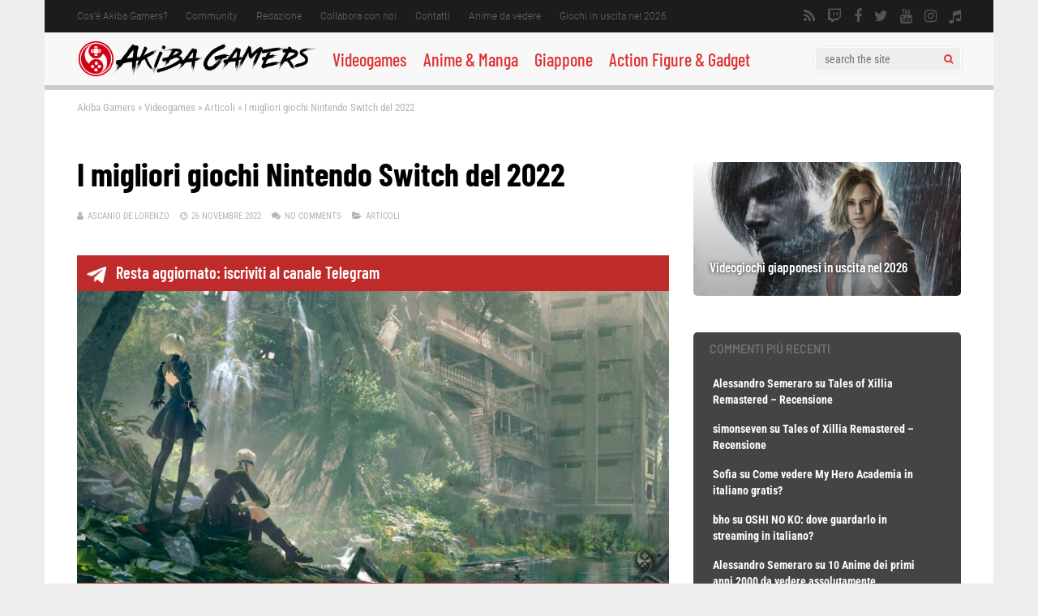

--- FILE ---
content_type: text/html; charset=UTF-8
request_url: https://www.akibagamers.it/26-11-2022/migliori-giochi-nintendo-switch-2022/
body_size: 68148
content:
<!DOCTYPE html>
<html lang="it-IT">
<head><meta charset="UTF-8"><script>if(navigator.userAgent.match(/MSIE|Internet Explorer/i)||navigator.userAgent.match(/Trident\/7\..*?rv:11/i)){var href=document.location.href;if(!href.match(/[?&]nowprocket/)){if(href.indexOf("?")==-1){if(href.indexOf("#")==-1){document.location.href=href+"?nowprocket=1"}else{document.location.href=href.replace("#","?nowprocket=1#")}}else{if(href.indexOf("#")==-1){document.location.href=href+"&nowprocket=1"}else{document.location.href=href.replace("#","&nowprocket=1#")}}}}</script><script>(()=>{class RocketLazyLoadScripts{constructor(){this.v="2.0.4",this.userEvents=["keydown","keyup","mousedown","mouseup","mousemove","mouseover","mouseout","touchmove","touchstart","touchend","touchcancel","wheel","click","dblclick","input"],this.attributeEvents=["onblur","onclick","oncontextmenu","ondblclick","onfocus","onmousedown","onmouseenter","onmouseleave","onmousemove","onmouseout","onmouseover","onmouseup","onmousewheel","onscroll","onsubmit"]}async t(){this.i(),this.o(),/iP(ad|hone)/.test(navigator.userAgent)&&this.h(),this.u(),this.l(this),this.m(),this.k(this),this.p(this),this._(),await Promise.all([this.R(),this.L()]),this.lastBreath=Date.now(),this.S(this),this.P(),this.D(),this.O(),this.M(),await this.C(this.delayedScripts.normal),await this.C(this.delayedScripts.defer),await this.C(this.delayedScripts.async),await this.T(),await this.F(),await this.j(),await this.A(),window.dispatchEvent(new Event("rocket-allScriptsLoaded")),this.everythingLoaded=!0,this.lastTouchEnd&&await new Promise(t=>setTimeout(t,500-Date.now()+this.lastTouchEnd)),this.I(),this.H(),this.U(),this.W()}i(){this.CSPIssue=sessionStorage.getItem("rocketCSPIssue"),document.addEventListener("securitypolicyviolation",t=>{this.CSPIssue||"script-src-elem"!==t.violatedDirective||"data"!==t.blockedURI||(this.CSPIssue=!0,sessionStorage.setItem("rocketCSPIssue",!0))},{isRocket:!0})}o(){window.addEventListener("pageshow",t=>{this.persisted=t.persisted,this.realWindowLoadedFired=!0},{isRocket:!0}),window.addEventListener("pagehide",()=>{this.onFirstUserAction=null},{isRocket:!0})}h(){let t;function e(e){t=e}window.addEventListener("touchstart",e,{isRocket:!0}),window.addEventListener("touchend",function i(o){o.changedTouches[0]&&t.changedTouches[0]&&Math.abs(o.changedTouches[0].pageX-t.changedTouches[0].pageX)<10&&Math.abs(o.changedTouches[0].pageY-t.changedTouches[0].pageY)<10&&o.timeStamp-t.timeStamp<200&&(window.removeEventListener("touchstart",e,{isRocket:!0}),window.removeEventListener("touchend",i,{isRocket:!0}),"INPUT"===o.target.tagName&&"text"===o.target.type||(o.target.dispatchEvent(new TouchEvent("touchend",{target:o.target,bubbles:!0})),o.target.dispatchEvent(new MouseEvent("mouseover",{target:o.target,bubbles:!0})),o.target.dispatchEvent(new PointerEvent("click",{target:o.target,bubbles:!0,cancelable:!0,detail:1,clientX:o.changedTouches[0].clientX,clientY:o.changedTouches[0].clientY})),event.preventDefault()))},{isRocket:!0})}q(t){this.userActionTriggered||("mousemove"!==t.type||this.firstMousemoveIgnored?"keyup"===t.type||"mouseover"===t.type||"mouseout"===t.type||(this.userActionTriggered=!0,this.onFirstUserAction&&this.onFirstUserAction()):this.firstMousemoveIgnored=!0),"click"===t.type&&t.preventDefault(),t.stopPropagation(),t.stopImmediatePropagation(),"touchstart"===this.lastEvent&&"touchend"===t.type&&(this.lastTouchEnd=Date.now()),"click"===t.type&&(this.lastTouchEnd=0),this.lastEvent=t.type,t.composedPath&&t.composedPath()[0].getRootNode()instanceof ShadowRoot&&(t.rocketTarget=t.composedPath()[0]),this.savedUserEvents.push(t)}u(){this.savedUserEvents=[],this.userEventHandler=this.q.bind(this),this.userEvents.forEach(t=>window.addEventListener(t,this.userEventHandler,{passive:!1,isRocket:!0})),document.addEventListener("visibilitychange",this.userEventHandler,{isRocket:!0})}U(){this.userEvents.forEach(t=>window.removeEventListener(t,this.userEventHandler,{passive:!1,isRocket:!0})),document.removeEventListener("visibilitychange",this.userEventHandler,{isRocket:!0}),this.savedUserEvents.forEach(t=>{(t.rocketTarget||t.target).dispatchEvent(new window[t.constructor.name](t.type,t))})}m(){const t="return false",e=Array.from(this.attributeEvents,t=>"data-rocket-"+t),i="["+this.attributeEvents.join("],[")+"]",o="[data-rocket-"+this.attributeEvents.join("],[data-rocket-")+"]",s=(e,i,o)=>{o&&o!==t&&(e.setAttribute("data-rocket-"+i,o),e["rocket"+i]=new Function("event",o),e.setAttribute(i,t))};new MutationObserver(t=>{for(const n of t)"attributes"===n.type&&(n.attributeName.startsWith("data-rocket-")||this.everythingLoaded?n.attributeName.startsWith("data-rocket-")&&this.everythingLoaded&&this.N(n.target,n.attributeName.substring(12)):s(n.target,n.attributeName,n.target.getAttribute(n.attributeName))),"childList"===n.type&&n.addedNodes.forEach(t=>{if(t.nodeType===Node.ELEMENT_NODE)if(this.everythingLoaded)for(const i of[t,...t.querySelectorAll(o)])for(const t of i.getAttributeNames())e.includes(t)&&this.N(i,t.substring(12));else for(const e of[t,...t.querySelectorAll(i)])for(const t of e.getAttributeNames())this.attributeEvents.includes(t)&&s(e,t,e.getAttribute(t))})}).observe(document,{subtree:!0,childList:!0,attributeFilter:[...this.attributeEvents,...e]})}I(){this.attributeEvents.forEach(t=>{document.querySelectorAll("[data-rocket-"+t+"]").forEach(e=>{this.N(e,t)})})}N(t,e){const i=t.getAttribute("data-rocket-"+e);i&&(t.setAttribute(e,i),t.removeAttribute("data-rocket-"+e))}k(t){Object.defineProperty(HTMLElement.prototype,"onclick",{get(){return this.rocketonclick||null},set(e){this.rocketonclick=e,this.setAttribute(t.everythingLoaded?"onclick":"data-rocket-onclick","this.rocketonclick(event)")}})}S(t){function e(e,i){let o=e[i];e[i]=null,Object.defineProperty(e,i,{get:()=>o,set(s){t.everythingLoaded?o=s:e["rocket"+i]=o=s}})}e(document,"onreadystatechange"),e(window,"onload"),e(window,"onpageshow");try{Object.defineProperty(document,"readyState",{get:()=>t.rocketReadyState,set(e){t.rocketReadyState=e},configurable:!0}),document.readyState="loading"}catch(t){console.log("WPRocket DJE readyState conflict, bypassing")}}l(t){this.originalAddEventListener=EventTarget.prototype.addEventListener,this.originalRemoveEventListener=EventTarget.prototype.removeEventListener,this.savedEventListeners=[],EventTarget.prototype.addEventListener=function(e,i,o){o&&o.isRocket||!t.B(e,this)&&!t.userEvents.includes(e)||t.B(e,this)&&!t.userActionTriggered||e.startsWith("rocket-")||t.everythingLoaded?t.originalAddEventListener.call(this,e,i,o):(t.savedEventListeners.push({target:this,remove:!1,type:e,func:i,options:o}),"mouseenter"!==e&&"mouseleave"!==e||t.originalAddEventListener.call(this,e,t.savedUserEvents.push,o))},EventTarget.prototype.removeEventListener=function(e,i,o){o&&o.isRocket||!t.B(e,this)&&!t.userEvents.includes(e)||t.B(e,this)&&!t.userActionTriggered||e.startsWith("rocket-")||t.everythingLoaded?t.originalRemoveEventListener.call(this,e,i,o):t.savedEventListeners.push({target:this,remove:!0,type:e,func:i,options:o})}}J(t,e){this.savedEventListeners=this.savedEventListeners.filter(i=>{let o=i.type,s=i.target||window;return e!==o||t!==s||(this.B(o,s)&&(i.type="rocket-"+o),this.$(i),!1)})}H(){EventTarget.prototype.addEventListener=this.originalAddEventListener,EventTarget.prototype.removeEventListener=this.originalRemoveEventListener,this.savedEventListeners.forEach(t=>this.$(t))}$(t){t.remove?this.originalRemoveEventListener.call(t.target,t.type,t.func,t.options):this.originalAddEventListener.call(t.target,t.type,t.func,t.options)}p(t){let e;function i(e){return t.everythingLoaded?e:e.split(" ").map(t=>"load"===t||t.startsWith("load.")?"rocket-jquery-load":t).join(" ")}function o(o){function s(e){const s=o.fn[e];o.fn[e]=o.fn.init.prototype[e]=function(){return this[0]===window&&t.userActionTriggered&&("string"==typeof arguments[0]||arguments[0]instanceof String?arguments[0]=i(arguments[0]):"object"==typeof arguments[0]&&Object.keys(arguments[0]).forEach(t=>{const e=arguments[0][t];delete arguments[0][t],arguments[0][i(t)]=e})),s.apply(this,arguments),this}}if(o&&o.fn&&!t.allJQueries.includes(o)){const e={DOMContentLoaded:[],"rocket-DOMContentLoaded":[]};for(const t in e)document.addEventListener(t,()=>{e[t].forEach(t=>t())},{isRocket:!0});o.fn.ready=o.fn.init.prototype.ready=function(i){function s(){parseInt(o.fn.jquery)>2?setTimeout(()=>i.bind(document)(o)):i.bind(document)(o)}return"function"==typeof i&&(t.realDomReadyFired?!t.userActionTriggered||t.fauxDomReadyFired?s():e["rocket-DOMContentLoaded"].push(s):e.DOMContentLoaded.push(s)),o([])},s("on"),s("one"),s("off"),t.allJQueries.push(o)}e=o}t.allJQueries=[],o(window.jQuery),Object.defineProperty(window,"jQuery",{get:()=>e,set(t){o(t)}})}P(){const t=new Map;document.write=document.writeln=function(e){const i=document.currentScript,o=document.createRange(),s=i.parentElement;let n=t.get(i);void 0===n&&(n=i.nextSibling,t.set(i,n));const c=document.createDocumentFragment();o.setStart(c,0),c.appendChild(o.createContextualFragment(e)),s.insertBefore(c,n)}}async R(){return new Promise(t=>{this.userActionTriggered?t():this.onFirstUserAction=t})}async L(){return new Promise(t=>{document.addEventListener("DOMContentLoaded",()=>{this.realDomReadyFired=!0,t()},{isRocket:!0})})}async j(){return this.realWindowLoadedFired?Promise.resolve():new Promise(t=>{window.addEventListener("load",t,{isRocket:!0})})}M(){this.pendingScripts=[];this.scriptsMutationObserver=new MutationObserver(t=>{for(const e of t)e.addedNodes.forEach(t=>{"SCRIPT"!==t.tagName||t.noModule||t.isWPRocket||this.pendingScripts.push({script:t,promise:new Promise(e=>{const i=()=>{const i=this.pendingScripts.findIndex(e=>e.script===t);i>=0&&this.pendingScripts.splice(i,1),e()};t.addEventListener("load",i,{isRocket:!0}),t.addEventListener("error",i,{isRocket:!0}),setTimeout(i,1e3)})})})}),this.scriptsMutationObserver.observe(document,{childList:!0,subtree:!0})}async F(){await this.X(),this.pendingScripts.length?(await this.pendingScripts[0].promise,await this.F()):this.scriptsMutationObserver.disconnect()}D(){this.delayedScripts={normal:[],async:[],defer:[]},document.querySelectorAll("script[type$=rocketlazyloadscript]").forEach(t=>{t.hasAttribute("data-rocket-src")?t.hasAttribute("async")&&!1!==t.async?this.delayedScripts.async.push(t):t.hasAttribute("defer")&&!1!==t.defer||"module"===t.getAttribute("data-rocket-type")?this.delayedScripts.defer.push(t):this.delayedScripts.normal.push(t):this.delayedScripts.normal.push(t)})}async _(){await this.L();let t=[];document.querySelectorAll("script[type$=rocketlazyloadscript][data-rocket-src]").forEach(e=>{let i=e.getAttribute("data-rocket-src");if(i&&!i.startsWith("data:")){i.startsWith("//")&&(i=location.protocol+i);try{const o=new URL(i).origin;o!==location.origin&&t.push({src:o,crossOrigin:e.crossOrigin||"module"===e.getAttribute("data-rocket-type")})}catch(t){}}}),t=[...new Map(t.map(t=>[JSON.stringify(t),t])).values()],this.Y(t,"preconnect")}async G(t){if(await this.K(),!0!==t.noModule||!("noModule"in HTMLScriptElement.prototype))return new Promise(e=>{let i;function o(){(i||t).setAttribute("data-rocket-status","executed"),e()}try{if(navigator.userAgent.includes("Firefox/")||""===navigator.vendor||this.CSPIssue)i=document.createElement("script"),[...t.attributes].forEach(t=>{let e=t.nodeName;"type"!==e&&("data-rocket-type"===e&&(e="type"),"data-rocket-src"===e&&(e="src"),i.setAttribute(e,t.nodeValue))}),t.text&&(i.text=t.text),t.nonce&&(i.nonce=t.nonce),i.hasAttribute("src")?(i.addEventListener("load",o,{isRocket:!0}),i.addEventListener("error",()=>{i.setAttribute("data-rocket-status","failed-network"),e()},{isRocket:!0}),setTimeout(()=>{i.isConnected||e()},1)):(i.text=t.text,o()),i.isWPRocket=!0,t.parentNode.replaceChild(i,t);else{const i=t.getAttribute("data-rocket-type"),s=t.getAttribute("data-rocket-src");i?(t.type=i,t.removeAttribute("data-rocket-type")):t.removeAttribute("type"),t.addEventListener("load",o,{isRocket:!0}),t.addEventListener("error",i=>{this.CSPIssue&&i.target.src.startsWith("data:")?(console.log("WPRocket: CSP fallback activated"),t.removeAttribute("src"),this.G(t).then(e)):(t.setAttribute("data-rocket-status","failed-network"),e())},{isRocket:!0}),s?(t.fetchPriority="high",t.removeAttribute("data-rocket-src"),t.src=s):t.src="data:text/javascript;base64,"+window.btoa(unescape(encodeURIComponent(t.text)))}}catch(i){t.setAttribute("data-rocket-status","failed-transform"),e()}});t.setAttribute("data-rocket-status","skipped")}async C(t){const e=t.shift();return e?(e.isConnected&&await this.G(e),this.C(t)):Promise.resolve()}O(){this.Y([...this.delayedScripts.normal,...this.delayedScripts.defer,...this.delayedScripts.async],"preload")}Y(t,e){this.trash=this.trash||[];let i=!0;var o=document.createDocumentFragment();t.forEach(t=>{const s=t.getAttribute&&t.getAttribute("data-rocket-src")||t.src;if(s&&!s.startsWith("data:")){const n=document.createElement("link");n.href=s,n.rel=e,"preconnect"!==e&&(n.as="script",n.fetchPriority=i?"high":"low"),t.getAttribute&&"module"===t.getAttribute("data-rocket-type")&&(n.crossOrigin=!0),t.crossOrigin&&(n.crossOrigin=t.crossOrigin),t.integrity&&(n.integrity=t.integrity),t.nonce&&(n.nonce=t.nonce),o.appendChild(n),this.trash.push(n),i=!1}}),document.head.appendChild(o)}W(){this.trash.forEach(t=>t.remove())}async T(){try{document.readyState="interactive"}catch(t){}this.fauxDomReadyFired=!0;try{await this.K(),this.J(document,"readystatechange"),document.dispatchEvent(new Event("rocket-readystatechange")),await this.K(),document.rocketonreadystatechange&&document.rocketonreadystatechange(),await this.K(),this.J(document,"DOMContentLoaded"),document.dispatchEvent(new Event("rocket-DOMContentLoaded")),await this.K(),this.J(window,"DOMContentLoaded"),window.dispatchEvent(new Event("rocket-DOMContentLoaded"))}catch(t){console.error(t)}}async A(){try{document.readyState="complete"}catch(t){}try{await this.K(),this.J(document,"readystatechange"),document.dispatchEvent(new Event("rocket-readystatechange")),await this.K(),document.rocketonreadystatechange&&document.rocketonreadystatechange(),await this.K(),this.J(window,"load"),window.dispatchEvent(new Event("rocket-load")),await this.K(),window.rocketonload&&window.rocketonload(),await this.K(),this.allJQueries.forEach(t=>t(window).trigger("rocket-jquery-load")),await this.K(),this.J(window,"pageshow");const t=new Event("rocket-pageshow");t.persisted=this.persisted,window.dispatchEvent(t),await this.K(),window.rocketonpageshow&&window.rocketonpageshow({persisted:this.persisted})}catch(t){console.error(t)}}async K(){Date.now()-this.lastBreath>45&&(await this.X(),this.lastBreath=Date.now())}async X(){return document.hidden?new Promise(t=>setTimeout(t)):new Promise(t=>requestAnimationFrame(t))}B(t,e){return e===document&&"readystatechange"===t||(e===document&&"DOMContentLoaded"===t||(e===window&&"DOMContentLoaded"===t||(e===window&&"load"===t||e===window&&"pageshow"===t)))}static run(){(new RocketLazyLoadScripts).t()}}RocketLazyLoadScripts.run()})();</script>
	
<!– akibagamers.it - Web -->
<script type="rocketlazyloadscript" data-rocket-type="application/javascript" data-rocket-src="https://do69ll745l27z.cloudfront.net/scripts/master/akibagamers.js" async></script>

	

<meta name="viewport" content="width=device-width, initial-scale=1">
<link rel="profile" href="http://gmpg.org/xfn/11" />
<script data-cfasync="false" data-no-defer="1" data-no-minify="1" data-no-optimize="1">var ewww_webp_supported=!1;function check_webp_feature(A,e){var w;e=void 0!==e?e:function(){},ewww_webp_supported?e(ewww_webp_supported):((w=new Image).onload=function(){ewww_webp_supported=0<w.width&&0<w.height,e&&e(ewww_webp_supported)},w.onerror=function(){e&&e(!1)},w.src="data:image/webp;base64,"+{alpha:"UklGRkoAAABXRUJQVlA4WAoAAAAQAAAAAAAAAAAAQUxQSAwAAAARBxAR/Q9ERP8DAABWUDggGAAAABQBAJ0BKgEAAQAAAP4AAA3AAP7mtQAAAA=="}[A])}check_webp_feature("alpha");</script><script data-cfasync="false" data-no-defer="1" data-no-minify="1" data-no-optimize="1">var Arrive=function(c,w){"use strict";if(c.MutationObserver&&"undefined"!=typeof HTMLElement){var r,a=0,u=(r=HTMLElement.prototype.matches||HTMLElement.prototype.webkitMatchesSelector||HTMLElement.prototype.mozMatchesSelector||HTMLElement.prototype.msMatchesSelector,{matchesSelector:function(e,t){return e instanceof HTMLElement&&r.call(e,t)},addMethod:function(e,t,r){var a=e[t];e[t]=function(){return r.length==arguments.length?r.apply(this,arguments):"function"==typeof a?a.apply(this,arguments):void 0}},callCallbacks:function(e,t){t&&t.options.onceOnly&&1==t.firedElems.length&&(e=[e[0]]);for(var r,a=0;r=e[a];a++)r&&r.callback&&r.callback.call(r.elem,r.elem);t&&t.options.onceOnly&&1==t.firedElems.length&&t.me.unbindEventWithSelectorAndCallback.call(t.target,t.selector,t.callback)},checkChildNodesRecursively:function(e,t,r,a){for(var i,n=0;i=e[n];n++)r(i,t,a)&&a.push({callback:t.callback,elem:i}),0<i.childNodes.length&&u.checkChildNodesRecursively(i.childNodes,t,r,a)},mergeArrays:function(e,t){var r,a={};for(r in e)e.hasOwnProperty(r)&&(a[r]=e[r]);for(r in t)t.hasOwnProperty(r)&&(a[r]=t[r]);return a},toElementsArray:function(e){return e=void 0!==e&&("number"!=typeof e.length||e===c)?[e]:e}}),e=(l.prototype.addEvent=function(e,t,r,a){a={target:e,selector:t,options:r,callback:a,firedElems:[]};return this._beforeAdding&&this._beforeAdding(a),this._eventsBucket.push(a),a},l.prototype.removeEvent=function(e){for(var t,r=this._eventsBucket.length-1;t=this._eventsBucket[r];r--)e(t)&&(this._beforeRemoving&&this._beforeRemoving(t),(t=this._eventsBucket.splice(r,1))&&t.length&&(t[0].callback=null))},l.prototype.beforeAdding=function(e){this._beforeAdding=e},l.prototype.beforeRemoving=function(e){this._beforeRemoving=e},l),t=function(i,n){var o=new e,l=this,s={fireOnAttributesModification:!1};return o.beforeAdding(function(t){var e=t.target;e!==c.document&&e!==c||(e=document.getElementsByTagName("html")[0]);var r=new MutationObserver(function(e){n.call(this,e,t)}),a=i(t.options);r.observe(e,a),t.observer=r,t.me=l}),o.beforeRemoving(function(e){e.observer.disconnect()}),this.bindEvent=function(e,t,r){t=u.mergeArrays(s,t);for(var a=u.toElementsArray(this),i=0;i<a.length;i++)o.addEvent(a[i],e,t,r)},this.unbindEvent=function(){var r=u.toElementsArray(this);o.removeEvent(function(e){for(var t=0;t<r.length;t++)if(this===w||e.target===r[t])return!0;return!1})},this.unbindEventWithSelectorOrCallback=function(r){var a=u.toElementsArray(this),i=r,e="function"==typeof r?function(e){for(var t=0;t<a.length;t++)if((this===w||e.target===a[t])&&e.callback===i)return!0;return!1}:function(e){for(var t=0;t<a.length;t++)if((this===w||e.target===a[t])&&e.selector===r)return!0;return!1};o.removeEvent(e)},this.unbindEventWithSelectorAndCallback=function(r,a){var i=u.toElementsArray(this);o.removeEvent(function(e){for(var t=0;t<i.length;t++)if((this===w||e.target===i[t])&&e.selector===r&&e.callback===a)return!0;return!1})},this},i=new function(){var s={fireOnAttributesModification:!1,onceOnly:!1,existing:!1};function n(e,t,r){return!(!u.matchesSelector(e,t.selector)||(e._id===w&&(e._id=a++),-1!=t.firedElems.indexOf(e._id)))&&(t.firedElems.push(e._id),!0)}var c=(i=new t(function(e){var t={attributes:!1,childList:!0,subtree:!0};return e.fireOnAttributesModification&&(t.attributes=!0),t},function(e,i){e.forEach(function(e){var t=e.addedNodes,r=e.target,a=[];null!==t&&0<t.length?u.checkChildNodesRecursively(t,i,n,a):"attributes"===e.type&&n(r,i)&&a.push({callback:i.callback,elem:r}),u.callCallbacks(a,i)})})).bindEvent;return i.bindEvent=function(e,t,r){t=void 0===r?(r=t,s):u.mergeArrays(s,t);var a=u.toElementsArray(this);if(t.existing){for(var i=[],n=0;n<a.length;n++)for(var o=a[n].querySelectorAll(e),l=0;l<o.length;l++)i.push({callback:r,elem:o[l]});if(t.onceOnly&&i.length)return r.call(i[0].elem,i[0].elem);setTimeout(u.callCallbacks,1,i)}c.call(this,e,t,r)},i},o=new function(){var a={};function i(e,t){return u.matchesSelector(e,t.selector)}var n=(o=new t(function(){return{childList:!0,subtree:!0}},function(e,r){e.forEach(function(e){var t=e.removedNodes,e=[];null!==t&&0<t.length&&u.checkChildNodesRecursively(t,r,i,e),u.callCallbacks(e,r)})})).bindEvent;return o.bindEvent=function(e,t,r){t=void 0===r?(r=t,a):u.mergeArrays(a,t),n.call(this,e,t,r)},o};d(HTMLElement.prototype),d(NodeList.prototype),d(HTMLCollection.prototype),d(HTMLDocument.prototype),d(Window.prototype);var n={};return s(i,n,"unbindAllArrive"),s(o,n,"unbindAllLeave"),n}function l(){this._eventsBucket=[],this._beforeAdding=null,this._beforeRemoving=null}function s(e,t,r){u.addMethod(t,r,e.unbindEvent),u.addMethod(t,r,e.unbindEventWithSelectorOrCallback),u.addMethod(t,r,e.unbindEventWithSelectorAndCallback)}function d(e){e.arrive=i.bindEvent,s(i,e,"unbindArrive"),e.leave=o.bindEvent,s(o,e,"unbindLeave")}}(window,void 0),ewww_webp_supported=!1;function check_webp_feature(e,t){var r;ewww_webp_supported?t(ewww_webp_supported):((r=new Image).onload=function(){ewww_webp_supported=0<r.width&&0<r.height,t(ewww_webp_supported)},r.onerror=function(){t(!1)},r.src="data:image/webp;base64,"+{alpha:"UklGRkoAAABXRUJQVlA4WAoAAAAQAAAAAAAAAAAAQUxQSAwAAAARBxAR/Q9ERP8DAABWUDggGAAAABQBAJ0BKgEAAQAAAP4AAA3AAP7mtQAAAA==",animation:"UklGRlIAAABXRUJQVlA4WAoAAAASAAAAAAAAAAAAQU5JTQYAAAD/////AABBTk1GJgAAAAAAAAAAAAAAAAAAAGQAAABWUDhMDQAAAC8AAAAQBxAREYiI/gcA"}[e])}function ewwwLoadImages(e){if(e){for(var t=document.querySelectorAll(".batch-image img, .image-wrapper a, .ngg-pro-masonry-item a, .ngg-galleria-offscreen-seo-wrapper a"),r=0,a=t.length;r<a;r++)ewwwAttr(t[r],"data-src",t[r].getAttribute("data-webp")),ewwwAttr(t[r],"data-thumbnail",t[r].getAttribute("data-webp-thumbnail"));for(var i=document.querySelectorAll("div.woocommerce-product-gallery__image"),r=0,a=i.length;r<a;r++)ewwwAttr(i[r],"data-thumb",i[r].getAttribute("data-webp-thumb"))}for(var n=document.querySelectorAll("video"),r=0,a=n.length;r<a;r++)ewwwAttr(n[r],"poster",e?n[r].getAttribute("data-poster-webp"):n[r].getAttribute("data-poster-image"));for(var o,l=document.querySelectorAll("img.ewww_webp_lazy_load"),r=0,a=l.length;r<a;r++)e&&(ewwwAttr(l[r],"data-lazy-srcset",l[r].getAttribute("data-lazy-srcset-webp")),ewwwAttr(l[r],"data-srcset",l[r].getAttribute("data-srcset-webp")),ewwwAttr(l[r],"data-lazy-src",l[r].getAttribute("data-lazy-src-webp")),ewwwAttr(l[r],"data-src",l[r].getAttribute("data-src-webp")),ewwwAttr(l[r],"data-orig-file",l[r].getAttribute("data-webp-orig-file")),ewwwAttr(l[r],"data-medium-file",l[r].getAttribute("data-webp-medium-file")),ewwwAttr(l[r],"data-large-file",l[r].getAttribute("data-webp-large-file")),null!=(o=l[r].getAttribute("srcset"))&&!1!==o&&o.includes("R0lGOD")&&ewwwAttr(l[r],"src",l[r].getAttribute("data-lazy-src-webp"))),l[r].className=l[r].className.replace(/\bewww_webp_lazy_load\b/,"");for(var s=document.querySelectorAll(".ewww_webp"),r=0,a=s.length;r<a;r++)e?(ewwwAttr(s[r],"srcset",s[r].getAttribute("data-srcset-webp")),ewwwAttr(s[r],"src",s[r].getAttribute("data-src-webp")),ewwwAttr(s[r],"data-orig-file",s[r].getAttribute("data-webp-orig-file")),ewwwAttr(s[r],"data-medium-file",s[r].getAttribute("data-webp-medium-file")),ewwwAttr(s[r],"data-large-file",s[r].getAttribute("data-webp-large-file")),ewwwAttr(s[r],"data-large_image",s[r].getAttribute("data-webp-large_image")),ewwwAttr(s[r],"data-src",s[r].getAttribute("data-webp-src"))):(ewwwAttr(s[r],"srcset",s[r].getAttribute("data-srcset-img")),ewwwAttr(s[r],"src",s[r].getAttribute("data-src-img"))),s[r].className=s[r].className.replace(/\bewww_webp\b/,"ewww_webp_loaded");window.jQuery&&jQuery.fn.isotope&&jQuery.fn.imagesLoaded&&(jQuery(".fusion-posts-container-infinite").imagesLoaded(function(){jQuery(".fusion-posts-container-infinite").hasClass("isotope")&&jQuery(".fusion-posts-container-infinite").isotope()}),jQuery(".fusion-portfolio:not(.fusion-recent-works) .fusion-portfolio-wrapper").imagesLoaded(function(){jQuery(".fusion-portfolio:not(.fusion-recent-works) .fusion-portfolio-wrapper").isotope()}))}function ewwwWebPInit(e){ewwwLoadImages(e),ewwwNggLoadGalleries(e),document.arrive(".ewww_webp",function(){ewwwLoadImages(e)}),document.arrive(".ewww_webp_lazy_load",function(){ewwwLoadImages(e)}),document.arrive("videos",function(){ewwwLoadImages(e)}),"loading"==document.readyState?document.addEventListener("DOMContentLoaded",ewwwJSONParserInit):("undefined"!=typeof galleries&&ewwwNggParseGalleries(e),ewwwWooParseVariations(e))}function ewwwAttr(e,t,r){null!=r&&!1!==r&&e.setAttribute(t,r)}function ewwwJSONParserInit(){"undefined"!=typeof galleries&&check_webp_feature("alpha",ewwwNggParseGalleries),check_webp_feature("alpha",ewwwWooParseVariations)}function ewwwWooParseVariations(e){if(e)for(var t=document.querySelectorAll("form.variations_form"),r=0,a=t.length;r<a;r++){var i=t[r].getAttribute("data-product_variations"),n=!1;try{for(var o in i=JSON.parse(i))void 0!==i[o]&&void 0!==i[o].image&&(void 0!==i[o].image.src_webp&&(i[o].image.src=i[o].image.src_webp,n=!0),void 0!==i[o].image.srcset_webp&&(i[o].image.srcset=i[o].image.srcset_webp,n=!0),void 0!==i[o].image.full_src_webp&&(i[o].image.full_src=i[o].image.full_src_webp,n=!0),void 0!==i[o].image.gallery_thumbnail_src_webp&&(i[o].image.gallery_thumbnail_src=i[o].image.gallery_thumbnail_src_webp,n=!0),void 0!==i[o].image.thumb_src_webp&&(i[o].image.thumb_src=i[o].image.thumb_src_webp,n=!0));n&&ewwwAttr(t[r],"data-product_variations",JSON.stringify(i))}catch(e){}}}function ewwwNggParseGalleries(e){if(e)for(var t in galleries){var r=galleries[t];galleries[t].images_list=ewwwNggParseImageList(r.images_list)}}function ewwwNggLoadGalleries(e){e&&document.addEventListener("ngg.galleria.themeadded",function(e,t){window.ngg_galleria._create_backup=window.ngg_galleria.create,window.ngg_galleria.create=function(e,t){var r=$(e).data("id");return galleries["gallery_"+r].images_list=ewwwNggParseImageList(galleries["gallery_"+r].images_list),window.ngg_galleria._create_backup(e,t)}})}function ewwwNggParseImageList(e){for(var t in e){var r=e[t];if(void 0!==r["image-webp"]&&(e[t].image=r["image-webp"],delete e[t]["image-webp"]),void 0!==r["thumb-webp"]&&(e[t].thumb=r["thumb-webp"],delete e[t]["thumb-webp"]),void 0!==r.full_image_webp&&(e[t].full_image=r.full_image_webp,delete e[t].full_image_webp),void 0!==r.srcsets)for(var a in r.srcsets)nggSrcset=r.srcsets[a],void 0!==r.srcsets[a+"-webp"]&&(e[t].srcsets[a]=r.srcsets[a+"-webp"],delete e[t].srcsets[a+"-webp"]);if(void 0!==r.full_srcsets)for(var i in r.full_srcsets)nggFSrcset=r.full_srcsets[i],void 0!==r.full_srcsets[i+"-webp"]&&(e[t].full_srcsets[i]=r.full_srcsets[i+"-webp"],delete e[t].full_srcsets[i+"-webp"])}return e}check_webp_feature("alpha",ewwwWebPInit);</script><meta name='robots' content='index, follow, max-image-preview:large, max-snippet:-1, max-video-preview:-1' />

	<!-- This site is optimized with the Yoast SEO plugin v26.7 - https://yoast.com/wordpress/plugins/seo/ -->
	<title>I migliori giochi Nintendo Switch del 2022</title>
<style id="wpr-usedcss">:where(.wp-block-button__link){border-radius:9999px;box-shadow:none;padding:calc(.667em + 2px) calc(1.333em + 2px);text-decoration:none}:root :where(.wp-block-button .wp-block-button__link.is-style-outline),:root :where(.wp-block-button.is-style-outline>.wp-block-button__link){border:2px solid;padding:.667em 1.333em}:root :where(.wp-block-button .wp-block-button__link.is-style-outline:not(.has-text-color)),:root :where(.wp-block-button.is-style-outline>.wp-block-button__link:not(.has-text-color)){color:currentColor}:root :where(.wp-block-button .wp-block-button__link.is-style-outline:not(.has-background)),:root :where(.wp-block-button.is-style-outline>.wp-block-button__link:not(.has-background)){background-color:initial;background-image:none}:where(.wp-block-calendar table:not(.has-background) th){background:#ddd}:where(.wp-block-columns){margin-bottom:1.75em}:where(.wp-block-columns.has-background){padding:1.25em 2.375em}:where(.wp-block-post-comments input[type=submit]){border:none}.wp-block-cover{align-items:center;background-position:50%;box-sizing:border-box;display:flex;justify-content:center;min-height:430px;overflow:hidden;overflow:clip;padding:1em;position:relative}.wp-block-cover.aligncenter{display:flex}.wp-block-cover.has-parallax{background-attachment:fixed;background-repeat:no-repeat;background-size:cover}@supports (-webkit-touch-callout:inherit){.wp-block-cover.has-parallax{background-attachment:scroll}}@media (prefers-reduced-motion:reduce){.wp-block-cover.has-parallax{background-attachment:scroll}}:where(.wp-block-cover-image:not(.has-text-color)),:where(.wp-block-cover:not(.has-text-color)){color:#fff}:where(.wp-block-cover-image.is-light:not(.has-text-color)),:where(.wp-block-cover.is-light:not(.has-text-color)){color:#000}:root :where(.wp-block-cover h1:not(.has-text-color)),:root :where(.wp-block-cover h2:not(.has-text-color)),:root :where(.wp-block-cover h3:not(.has-text-color)),:root :where(.wp-block-cover h4:not(.has-text-color)),:root :where(.wp-block-cover h5:not(.has-text-color)),:root :where(.wp-block-cover h6:not(.has-text-color)),:root :where(.wp-block-cover p:not(.has-text-color)){color:inherit}:where(.wp-block-file){margin-bottom:1.5em}:where(.wp-block-file__button){border-radius:2em;display:inline-block;padding:.5em 1em}:where(.wp-block-file__button):is(a):active,:where(.wp-block-file__button):is(a):focus,:where(.wp-block-file__button):is(a):hover,:where(.wp-block-file__button):is(a):visited{box-shadow:none;color:#fff;opacity:.85;text-decoration:none}:where(.wp-block-group.wp-block-group-is-layout-constrained){position:relative}:root :where(.wp-block-image.is-style-rounded img,.wp-block-image .is-style-rounded img){border-radius:9999px}:where(.wp-block-latest-comments:not([style*=line-height] .wp-block-latest-comments__comment)){line-height:1.1}:where(.wp-block-latest-comments:not([style*=line-height] .wp-block-latest-comments__comment-excerpt p)){line-height:1.8}:root :where(.wp-block-latest-posts.is-grid){padding:0}:root :where(.wp-block-latest-posts.wp-block-latest-posts__list){padding-left:0}ol,ul{box-sizing:border-box}:root :where(ul.has-background,ol.has-background){padding:1.25em 2.375em}:where(.wp-block-navigation.has-background .wp-block-navigation-item a:not(.wp-element-button)),:where(.wp-block-navigation.has-background .wp-block-navigation-submenu a:not(.wp-element-button)){padding:.5em 1em}:where(.wp-block-navigation .wp-block-navigation__submenu-container .wp-block-navigation-item a:not(.wp-element-button)),:where(.wp-block-navigation .wp-block-navigation__submenu-container .wp-block-navigation-submenu a:not(.wp-element-button)),:where(.wp-block-navigation .wp-block-navigation__submenu-container .wp-block-navigation-submenu button.wp-block-navigation-item__content),:where(.wp-block-navigation .wp-block-navigation__submenu-container .wp-block-pages-list__item button.wp-block-navigation-item__content){padding:.5em 1em}:root :where(p.has-background){padding:1.25em 2.375em}:where(p.has-text-color:not(.has-link-color)) a{color:inherit}:where(.wp-block-post-comments-form) input:not([type=submit]),:where(.wp-block-post-comments-form) textarea{border:1px solid #949494;font-family:inherit;font-size:1em}:where(.wp-block-post-comments-form) input:where(:not([type=submit]):not([type=checkbox])),:where(.wp-block-post-comments-form) textarea{padding:calc(.667em + 2px)}:where(.wp-block-post-excerpt){margin-bottom:var(--wp--style--block-gap);margin-top:var(--wp--style--block-gap)}:where(.wp-block-preformatted.has-background){padding:1.25em 2.375em}:where(.wp-block-search__button){border:1px solid #ccc;padding:6px 10px}:where(.wp-block-search__input){font-family:inherit;font-size:inherit;font-style:inherit;font-weight:inherit;letter-spacing:inherit;line-height:inherit;text-transform:inherit}:where(.wp-block-search__button-inside .wp-block-search__inside-wrapper){border:1px solid #949494;box-sizing:border-box;padding:4px}:where(.wp-block-search__button-inside .wp-block-search__inside-wrapper) .wp-block-search__input{border:none;border-radius:0;padding:0 4px}:where(.wp-block-search__button-inside .wp-block-search__inside-wrapper) .wp-block-search__input:focus{outline:0}:where(.wp-block-search__button-inside .wp-block-search__inside-wrapper) :where(.wp-block-search__button){padding:4px 8px}:root :where(.wp-block-separator.is-style-dots){height:auto;line-height:1;text-align:center}:root :where(.wp-block-separator.is-style-dots):before{color:currentColor;content:"···";font-family:serif;font-size:1.5em;letter-spacing:2em;padding-left:2em}:root :where(.wp-block-site-logo.is-style-rounded){border-radius:9999px}:root :where(.wp-block-site-title a){color:inherit}:where(.wp-block-social-links:not(.is-style-logos-only)) .wp-social-link{background-color:#f0f0f0;color:#444}:where(.wp-block-social-links:not(.is-style-logos-only)) .wp-social-link-amazon{background-color:#f90;color:#fff}:where(.wp-block-social-links:not(.is-style-logos-only)) .wp-social-link-bandcamp{background-color:#1ea0c3;color:#fff}:where(.wp-block-social-links:not(.is-style-logos-only)) .wp-social-link-behance{background-color:#0757fe;color:#fff}:where(.wp-block-social-links:not(.is-style-logos-only)) .wp-social-link-bluesky{background-color:#0a7aff;color:#fff}:where(.wp-block-social-links:not(.is-style-logos-only)) .wp-social-link-codepen{background-color:#1e1f26;color:#fff}:where(.wp-block-social-links:not(.is-style-logos-only)) .wp-social-link-deviantart{background-color:#02e49b;color:#fff}:where(.wp-block-social-links:not(.is-style-logos-only)) .wp-social-link-dribbble{background-color:#e94c89;color:#fff}:where(.wp-block-social-links:not(.is-style-logos-only)) .wp-social-link-dropbox{background-color:#4280ff;color:#fff}:where(.wp-block-social-links:not(.is-style-logos-only)) .wp-social-link-etsy{background-color:#f45800;color:#fff}:where(.wp-block-social-links:not(.is-style-logos-only)) .wp-social-link-facebook{background-color:#1778f2;color:#fff}:where(.wp-block-social-links:not(.is-style-logos-only)) .wp-social-link-fivehundredpx{background-color:#000;color:#fff}:where(.wp-block-social-links:not(.is-style-logos-only)) .wp-social-link-flickr{background-color:#0461dd;color:#fff}:where(.wp-block-social-links:not(.is-style-logos-only)) .wp-social-link-foursquare{background-color:#e65678;color:#fff}:where(.wp-block-social-links:not(.is-style-logos-only)) .wp-social-link-github{background-color:#24292d;color:#fff}:where(.wp-block-social-links:not(.is-style-logos-only)) .wp-social-link-goodreads{background-color:#eceadd;color:#382110}:where(.wp-block-social-links:not(.is-style-logos-only)) .wp-social-link-google{background-color:#ea4434;color:#fff}:where(.wp-block-social-links:not(.is-style-logos-only)) .wp-social-link-gravatar{background-color:#1d4fc4;color:#fff}:where(.wp-block-social-links:not(.is-style-logos-only)) .wp-social-link-instagram{background-color:#f00075;color:#fff}:where(.wp-block-social-links:not(.is-style-logos-only)) .wp-social-link-lastfm{background-color:#e21b24;color:#fff}:where(.wp-block-social-links:not(.is-style-logos-only)) .wp-social-link-linkedin{background-color:#0d66c2;color:#fff}:where(.wp-block-social-links:not(.is-style-logos-only)) .wp-social-link-mastodon{background-color:#3288d4;color:#fff}:where(.wp-block-social-links:not(.is-style-logos-only)) .wp-social-link-medium{background-color:#000;color:#fff}:where(.wp-block-social-links:not(.is-style-logos-only)) .wp-social-link-meetup{background-color:#f6405f;color:#fff}:where(.wp-block-social-links:not(.is-style-logos-only)) .wp-social-link-patreon{background-color:#000;color:#fff}:where(.wp-block-social-links:not(.is-style-logos-only)) .wp-social-link-pinterest{background-color:#e60122;color:#fff}:where(.wp-block-social-links:not(.is-style-logos-only)) .wp-social-link-pocket{background-color:#ef4155;color:#fff}:where(.wp-block-social-links:not(.is-style-logos-only)) .wp-social-link-reddit{background-color:#ff4500;color:#fff}:where(.wp-block-social-links:not(.is-style-logos-only)) .wp-social-link-skype{background-color:#0478d7;color:#fff}:where(.wp-block-social-links:not(.is-style-logos-only)) .wp-social-link-snapchat{background-color:#fefc00;color:#fff;stroke:#000}:where(.wp-block-social-links:not(.is-style-logos-only)) .wp-social-link-soundcloud{background-color:#ff5600;color:#fff}:where(.wp-block-social-links:not(.is-style-logos-only)) .wp-social-link-spotify{background-color:#1bd760;color:#fff}:where(.wp-block-social-links:not(.is-style-logos-only)) .wp-social-link-telegram{background-color:#2aabee;color:#fff}:where(.wp-block-social-links:not(.is-style-logos-only)) .wp-social-link-threads{background-color:#000;color:#fff}:where(.wp-block-social-links:not(.is-style-logos-only)) .wp-social-link-tiktok{background-color:#000;color:#fff}:where(.wp-block-social-links:not(.is-style-logos-only)) .wp-social-link-tumblr{background-color:#011835;color:#fff}:where(.wp-block-social-links:not(.is-style-logos-only)) .wp-social-link-twitch{background-color:#6440a4;color:#fff}:where(.wp-block-social-links:not(.is-style-logos-only)) .wp-social-link-twitter{background-color:#1da1f2;color:#fff}:where(.wp-block-social-links:not(.is-style-logos-only)) .wp-social-link-vimeo{background-color:#1eb7ea;color:#fff}:where(.wp-block-social-links:not(.is-style-logos-only)) .wp-social-link-vk{background-color:#4680c2;color:#fff}:where(.wp-block-social-links:not(.is-style-logos-only)) .wp-social-link-wordpress{background-color:#3499cd;color:#fff}:where(.wp-block-social-links:not(.is-style-logos-only)) .wp-social-link-whatsapp{background-color:#25d366;color:#fff}:where(.wp-block-social-links:not(.is-style-logos-only)) .wp-social-link-x{background-color:#000;color:#fff}:where(.wp-block-social-links:not(.is-style-logos-only)) .wp-social-link-yelp{background-color:#d32422;color:#fff}:where(.wp-block-social-links:not(.is-style-logos-only)) .wp-social-link-youtube{background-color:red;color:#fff}:where(.wp-block-social-links.is-style-logos-only) .wp-social-link{background:0 0}:where(.wp-block-social-links.is-style-logos-only) .wp-social-link svg{height:1.25em;width:1.25em}:where(.wp-block-social-links.is-style-logos-only) .wp-social-link-amazon{color:#f90}:where(.wp-block-social-links.is-style-logos-only) .wp-social-link-bandcamp{color:#1ea0c3}:where(.wp-block-social-links.is-style-logos-only) .wp-social-link-behance{color:#0757fe}:where(.wp-block-social-links.is-style-logos-only) .wp-social-link-bluesky{color:#0a7aff}:where(.wp-block-social-links.is-style-logos-only) .wp-social-link-codepen{color:#1e1f26}:where(.wp-block-social-links.is-style-logos-only) .wp-social-link-deviantart{color:#02e49b}:where(.wp-block-social-links.is-style-logos-only) .wp-social-link-dribbble{color:#e94c89}:where(.wp-block-social-links.is-style-logos-only) .wp-social-link-dropbox{color:#4280ff}:where(.wp-block-social-links.is-style-logos-only) .wp-social-link-etsy{color:#f45800}:where(.wp-block-social-links.is-style-logos-only) .wp-social-link-facebook{color:#1778f2}:where(.wp-block-social-links.is-style-logos-only) .wp-social-link-fivehundredpx{color:#000}:where(.wp-block-social-links.is-style-logos-only) .wp-social-link-flickr{color:#0461dd}:where(.wp-block-social-links.is-style-logos-only) .wp-social-link-foursquare{color:#e65678}:where(.wp-block-social-links.is-style-logos-only) .wp-social-link-github{color:#24292d}:where(.wp-block-social-links.is-style-logos-only) .wp-social-link-goodreads{color:#382110}:where(.wp-block-social-links.is-style-logos-only) .wp-social-link-google{color:#ea4434}:where(.wp-block-social-links.is-style-logos-only) .wp-social-link-gravatar{color:#1d4fc4}:where(.wp-block-social-links.is-style-logos-only) .wp-social-link-instagram{color:#f00075}:where(.wp-block-social-links.is-style-logos-only) .wp-social-link-lastfm{color:#e21b24}:where(.wp-block-social-links.is-style-logos-only) .wp-social-link-linkedin{color:#0d66c2}:where(.wp-block-social-links.is-style-logos-only) .wp-social-link-mastodon{color:#3288d4}:where(.wp-block-social-links.is-style-logos-only) .wp-social-link-medium{color:#000}:where(.wp-block-social-links.is-style-logos-only) .wp-social-link-meetup{color:#f6405f}:where(.wp-block-social-links.is-style-logos-only) .wp-social-link-patreon{color:#000}:where(.wp-block-social-links.is-style-logos-only) .wp-social-link-pinterest{color:#e60122}:where(.wp-block-social-links.is-style-logos-only) .wp-social-link-pocket{color:#ef4155}:where(.wp-block-social-links.is-style-logos-only) .wp-social-link-reddit{color:#ff4500}:where(.wp-block-social-links.is-style-logos-only) .wp-social-link-skype{color:#0478d7}:where(.wp-block-social-links.is-style-logos-only) .wp-social-link-snapchat{color:#fff;stroke:#000}:where(.wp-block-social-links.is-style-logos-only) .wp-social-link-soundcloud{color:#ff5600}:where(.wp-block-social-links.is-style-logos-only) .wp-social-link-spotify{color:#1bd760}:where(.wp-block-social-links.is-style-logos-only) .wp-social-link-telegram{color:#2aabee}:where(.wp-block-social-links.is-style-logos-only) .wp-social-link-threads{color:#000}:where(.wp-block-social-links.is-style-logos-only) .wp-social-link-tiktok{color:#000}:where(.wp-block-social-links.is-style-logos-only) .wp-social-link-tumblr{color:#011835}:where(.wp-block-social-links.is-style-logos-only) .wp-social-link-twitch{color:#6440a4}:where(.wp-block-social-links.is-style-logos-only) .wp-social-link-twitter{color:#1da1f2}:where(.wp-block-social-links.is-style-logos-only) .wp-social-link-vimeo{color:#1eb7ea}:where(.wp-block-social-links.is-style-logos-only) .wp-social-link-vk{color:#4680c2}:where(.wp-block-social-links.is-style-logos-only) .wp-social-link-whatsapp{color:#25d366}:where(.wp-block-social-links.is-style-logos-only) .wp-social-link-wordpress{color:#3499cd}:where(.wp-block-social-links.is-style-logos-only) .wp-social-link-x{color:#000}:where(.wp-block-social-links.is-style-logos-only) .wp-social-link-yelp{color:#d32422}:where(.wp-block-social-links.is-style-logos-only) .wp-social-link-youtube{color:red}:root :where(.wp-block-social-links .wp-social-link a){padding:.25em}:root :where(.wp-block-social-links.is-style-logos-only .wp-social-link a){padding:0}:root :where(.wp-block-social-links.is-style-pill-shape .wp-social-link a){padding-left:.66667em;padding-right:.66667em}:root :where(.wp-block-tag-cloud.is-style-outline){display:flex;flex-wrap:wrap;gap:1ch}:root :where(.wp-block-tag-cloud.is-style-outline a){border:1px solid;font-size:unset!important;margin-right:0;padding:1ch 2ch;text-decoration:none!important}:where(.wp-block-term-description){margin-bottom:var(--wp--style--block-gap);margin-top:var(--wp--style--block-gap)}:where(pre.wp-block-verse){font-family:inherit}:root{--wp--preset--font-size--normal:16px;--wp--preset--font-size--huge:42px}.aligncenter{clear:both}html :where(.has-border-color){border-style:solid}html :where([style*=border-top-color]){border-top-style:solid}html :where([style*=border-right-color]){border-right-style:solid}html :where([style*=border-bottom-color]){border-bottom-style:solid}html :where([style*=border-left-color]){border-left-style:solid}html :where([style*=border-width]){border-style:solid}html :where([style*=border-top-width]){border-top-style:solid}html :where([style*=border-right-width]){border-right-style:solid}html :where([style*=border-bottom-width]){border-bottom-style:solid}html :where([style*=border-left-width]){border-left-style:solid}html :where(img[class*=wp-image-]){height:auto;max-width:100%}:where(figure){margin:0 0 1em}html :where(.is-position-sticky){--wp-admin--admin-bar--position-offset:var(--wp-admin--admin-bar--height,0px)}@media screen and (max-width:600px){html :where(.is-position-sticky){--wp-admin--admin-bar--position-offset:0px}}:root{--wp--preset--aspect-ratio--square:1;--wp--preset--aspect-ratio--4-3:4/3;--wp--preset--aspect-ratio--3-4:3/4;--wp--preset--aspect-ratio--3-2:3/2;--wp--preset--aspect-ratio--2-3:2/3;--wp--preset--aspect-ratio--16-9:16/9;--wp--preset--aspect-ratio--9-16:9/16;--wp--preset--color--black:#000000;--wp--preset--color--cyan-bluish-gray:#abb8c3;--wp--preset--color--white:#ffffff;--wp--preset--color--pale-pink:#f78da7;--wp--preset--color--vivid-red:#cf2e2e;--wp--preset--color--luminous-vivid-orange:#ff6900;--wp--preset--color--luminous-vivid-amber:#fcb900;--wp--preset--color--light-green-cyan:#7bdcb5;--wp--preset--color--vivid-green-cyan:#00d084;--wp--preset--color--pale-cyan-blue:#8ed1fc;--wp--preset--color--vivid-cyan-blue:#0693e3;--wp--preset--color--vivid-purple:#9b51e0;--wp--preset--gradient--vivid-cyan-blue-to-vivid-purple:linear-gradient(135deg,rgba(6, 147, 227, 1) 0%,rgb(155, 81, 224) 100%);--wp--preset--gradient--light-green-cyan-to-vivid-green-cyan:linear-gradient(135deg,rgb(122, 220, 180) 0%,rgb(0, 208, 130) 100%);--wp--preset--gradient--luminous-vivid-amber-to-luminous-vivid-orange:linear-gradient(135deg,rgba(252, 185, 0, 1) 0%,rgba(255, 105, 0, 1) 100%);--wp--preset--gradient--luminous-vivid-orange-to-vivid-red:linear-gradient(135deg,rgba(255, 105, 0, 1) 0%,rgb(207, 46, 46) 100%);--wp--preset--gradient--very-light-gray-to-cyan-bluish-gray:linear-gradient(135deg,rgb(238, 238, 238) 0%,rgb(169, 184, 195) 100%);--wp--preset--gradient--cool-to-warm-spectrum:linear-gradient(135deg,rgb(74, 234, 220) 0%,rgb(151, 120, 209) 20%,rgb(207, 42, 186) 40%,rgb(238, 44, 130) 60%,rgb(251, 105, 98) 80%,rgb(254, 248, 76) 100%);--wp--preset--gradient--blush-light-purple:linear-gradient(135deg,rgb(255, 206, 236) 0%,rgb(152, 150, 240) 100%);--wp--preset--gradient--blush-bordeaux:linear-gradient(135deg,rgb(254, 205, 165) 0%,rgb(254, 45, 45) 50%,rgb(107, 0, 62) 100%);--wp--preset--gradient--luminous-dusk:linear-gradient(135deg,rgb(255, 203, 112) 0%,rgb(199, 81, 192) 50%,rgb(65, 88, 208) 100%);--wp--preset--gradient--pale-ocean:linear-gradient(135deg,rgb(255, 245, 203) 0%,rgb(182, 227, 212) 50%,rgb(51, 167, 181) 100%);--wp--preset--gradient--electric-grass:linear-gradient(135deg,rgb(202, 248, 128) 0%,rgb(113, 206, 126) 100%);--wp--preset--gradient--midnight:linear-gradient(135deg,rgb(2, 3, 129) 0%,rgb(40, 116, 252) 100%);--wp--preset--font-size--small:13px;--wp--preset--font-size--medium:20px;--wp--preset--font-size--large:36px;--wp--preset--font-size--x-large:42px;--wp--preset--spacing--20:0.44rem;--wp--preset--spacing--30:0.67rem;--wp--preset--spacing--40:1rem;--wp--preset--spacing--50:1.5rem;--wp--preset--spacing--60:2.25rem;--wp--preset--spacing--70:3.38rem;--wp--preset--spacing--80:5.06rem;--wp--preset--shadow--natural:6px 6px 9px rgba(0, 0, 0, .2);--wp--preset--shadow--deep:12px 12px 50px rgba(0, 0, 0, .4);--wp--preset--shadow--sharp:6px 6px 0px rgba(0, 0, 0, .2);--wp--preset--shadow--outlined:6px 6px 0px -3px rgba(255, 255, 255, 1),6px 6px rgba(0, 0, 0, 1);--wp--preset--shadow--crisp:6px 6px 0px rgba(0, 0, 0, 1)}:where(.is-layout-flex){gap:.5em}:where(.is-layout-grid){gap:.5em}:where(.wp-block-post-template.is-layout-flex){gap:1.25em}:where(.wp-block-post-template.is-layout-grid){gap:1.25em}:where(.wp-block-columns.is-layout-flex){gap:2em}:where(.wp-block-columns.is-layout-grid){gap:2em}:root :where(.wp-block-pullquote){font-size:1.5em;line-height:1.6}@keyframes ppress-dual-ring{0%{transform:rotate(0)}to{transform:rotate(360deg)}}.ppress-checkout__form *{--ppress-heading-fs:22px;--ppress-body-fs:16px;--ppress-btn-color:#2563eb;-webkit-box-sizing:border-box;-moz-box-sizing:border-box;box-sizing:border-box;font-size:var(--ppress-body-fs)}.ppress-checkout__form{margin:1px auto 10px;max-width:100%;width:100%;line-height:20px;position:relative}.ppress-checkout__form p{margin:0 0 5px;padding:0}.ppress-checkout__form{display:flex;flex-wrap:wrap}.ppress-checkout__form .ppress-checkout_order_summary__bottom_details *{font-size:var(--ppress-body-fs)}.ppress-checkout__form .ppress-checkout_order_summary__bottom_details{padding:10px 20px}.ppress-checkout__form a.ppress-checkout-show-login-form{cursor:pointer;float:right;font-size:14px;font-weight:400;line-height:35px;margin:0;padding:0;text-decoration:none;vertical-align:baseline}.ppress-checkout__form .ppress-checkout-form__payment_method{border-top:1px solid #ddd;padding:0}.ppress-checkout__form .ppress-checkout-form__payment_method:first-of-type{border-top:none;border-bottom:none}.ppress-checkout__form .ppress-checkout-form__terms_condition__content{border:1px solid #e5e7eb;padding:20px;max-height:200px;overflow:auto;border-radius:6px;display:none;margin:0 0 20px}.ppress-checkout__form .ppress-checkout__form__preloader{position:absolute;top:0;width:100%;height:100%;background:rgba(250,250,250,.9);z-index:99995}.ppress-checkout__form .ppress-checkout__form__spinner{display:block;width:85px;height:85px;top:40%;right:50%;text-align:center;margin:auto;position:fixed}.ppress-checkout__form .ppress-checkout__form__spinner:after{content:" ";display:block;width:70px;height:70px;margin:8px;border-radius:50%;border:6px solid #212529;border-color:#212529 transparent;animation:1.2s linear infinite ppress-dual-ring}.ppress-checkout__form .ppress-checkout-alert{width:100%;padding:12px 16px;border-radius:6px;margin:10px 0}.ppress-checkout__form .ppress-checkout-alert ul{margin:0 0 0 16px;padding:0;list-style-type:disc}.ppress-checkout__form .ppress-checkout-alert li{font-size:var(--ppress-body-fs);font-weight:400;margin:0!important;padding:0!important;line-height:22px}.ppress-checkout__form .ppress-checkout-alert li strong,.ppress-checkout__form .ppress-checkout-alert p{font-size:var(--ppress-body-fs);margin:0!important;padding:0!important;line-height:22px}.ppress-checkout__form .ppress-checkout-alert li strong{font-weight:700}.ppress-checkout__form .ppress-checkout-alert p{font-weight:500}.flatpickr-current-month .flatpickr-monthDropdown-months{display:inline-block!important}#pp-pass-strength-result{background-color:#eee;border:1px solid #ddd;color:#23282d;padding:3px 5px;text-align:center;width:100%;-webkit-box-sizing:border-box;-moz-box-sizing:border-box;box-sizing:border-box}#pp-pass-strength-result.short{background-color:#f1adad;border-color:#e35b5b;opacity:1}#pp-pass-strength-result.bad{background-color:#fbc5a9;border-color:#f78b53;opacity:1}#pp-pass-strength-result.good{background-color:#ffe399;border-color:#ffc733;opacity:1}#pp-pass-strength-result.strong{background-color:#c1e1b9;border-color:#83c373;opacity:1}.pp-form-container *{-webkit-box-sizing:border-box;-moz-box-sizing:border-box;box-sizing:border-box}.pp-form-container .pp-form-wrapper.ppBuildScratch.ppfl-material .pp-form-field-wrap span.select2-selection.select2-selection--multiple,html .pp-form-container .select2 input.select2-search__field{border:0!important}.pp-form-container form input[type=submit]{-webkit-appearance:none!important;cursor:pointer;text-shadow:none}.pp-form-container form{margin:0;padding:0;background-color:transparent}.pp-form-container form input,.pp-form-container form select,.pp-form-container form textarea{outline:0;background-image:none;height:auto;float:none;position:static;box-shadow:none;text-shadow:none;text-transform:none;text-decoration:none;resize:vertical}.pp-form-container form p{margin:0 0 .5em}.pp-form-container form input[type=submit]:focus{outline:0}.pp-form-container .pp-user-avatar{border-radius:50%!important;display:block!important;margin:0 auto 10px!important;text-align:center!important}.pp-form-container .pp-form-wrapper.ppBuildScratch.ppfl-material .pp-form-field-wrap .select2.select2-container{border:0!important;border-bottom:1px solid #dbdbdb!important;padding-left:0!important}.pp-form-container .pp-form-wrapper.ppBuildScratch.ppfl-flat .pp-form-field-wrap .select2-selection{border:0!important;background:#f7f7f7!important}#profilepress-myaccount-wrapper .profilepress-myaccount-content .select2-selection{border-radius:.25em;transition:border-color .15s ease-in-out,box-shadow .15s ease-in-out;box-shadow:inset 0 1px 1px rgba(0,0,0,.125)}html .select2.select2-container .select2-selection.select2-selection--multiple input.select2-search__field{border:0!important;height:auto!important}.select2.select2-container .select2-selection.select2-selection--multiple input.select2-search__field{border:0!important;box-shadow:none!important}.select2.select2-container .select2-selection.select2-selection--multiple li.select2-selection__choice{height:auto;line-height:normal}.pp-member-directory .ppressmd-member-directory-header .ppressmd-member-directory-header-row .ppressmd-search .ppressmd-search-filter.ppressmd-text-filter-type input:not(.select2-search__field),.pp-member-directory .ppressmd-member-directory-header .select2.select2-container .select2-selection{background-color:transparent;border:1px solid #ddd!important}.pp-member-directory .ppressmd-member-directory-header .select2.select2-container .select2-selection__rendered{color:#666;background-color:transparent}.pp-member-directory .ppressmd-member-directory-header .select2.select2-container{width:100%!important}.pp-member-directory .ppressmd-member-directory-header .select2-search.select2-search--inline .select2-search__field{width:auto!important}.pp-member-directory .ppressmd-member-directory-header .select2.select2-container .select2-selection{display:block!important;height:40px;padding:0 0 0 12px!important;overflow:hidden!important;position:relative!important;white-space:nowrap!important;line-height:35px!important;font-size:15px!important;text-align:left!important;text-decoration:none!important;-moz-border-radius:2px!important;-webkit-border-radius:2px!important;border-radius:2px!important;background-clip:padding-box!important;-webkit-touch-callout:none;-webkit-user-select:none;-moz-user-select:none;-ms-user-select:none;user-select:none;background:0 0!important}.pp-member-directory .ppressmd-member-directory-header .select2.select2-container .select2-selection .select2-selection__arrow{display:inline-block!important;width:34px!important;height:100%!important;position:absolute!important;right:0!important;top:0!important;-moz-border-radius:0 2px 2px 0!important;-webkit-border-radius:0 2px 2px 0!important;border-radius:0 2px 2px 0!important;background-clip:padding-box!important;text-align:center!important;background:0 0!important;border-left:0!important}.pp-member-directory .ppressmd-member-directory-header .select2-container.select2-container--open .select2-dropdown{border:1px solid #ddd;border-top:0;border-radius:0}.pp-member-directory .ppressmd-member-directory-header .select2-container.select2-container--open .select2-dropdown .select2-results li{list-style:none;display:list-item;background-image:none;font-size:15px;margin:5px!important;color:#666!important;padding:3px 7px 4px!important;cursor:pointer;min-height:1em!important}.pp-member-directory .ppressmd-member-directory-header .select2.select2-container .select2-selection.select2-selection--multiple{height:auto!important;line-height:.8!important}.pp-member-directory .ppressmd-member-directory-header .select2-container--default .select2-selection--single .select2-selection__rendered{padding-left:0!important;line-height:37px}.pp-member-directory .ppressmd-member-directory-header .select2-container--default .select2-selection--multiple .select2-selection__rendered{line-height:37px;box-sizing:border-box;list-style:none;margin:0;padding-left:0!important;padding-right:30px;width:100%;font-size:13px}.pp-member-directory .ppressmd-member-directory-header .select2-results li.select2-results__option.select2-results__option--highlighted{background:0 0!important;background:#f4f4f4!important;color:#666!important}.pp-member-directory .ppressmd-member-directory-header .select2-container--default .select2-selection--single .select2-selection__clear{right:10px;margin:0!important}.pp-member-directory .ppressmd-member-directory-header .select2-container--default .select2-selection--multiple .select2-selection__clear{right:10px;font-size:30px;margin:0!important}.pp-member-directory .ppressmd-member-directory-header .select2-container--default .select2-selection--multiple .select2-selection__clear,.pp-member-directory .ppressmd-member-directory-header .select2-container--default .select2-selection--single .select2-selection__arrow b,.pp-member-directory .ppressmd-member-directory-header .select2-container--default .select2-selection--single .select2-selection__clear{color:#888!important}.pp-member-directory .ppressmd-member-directory-header .select2-container--default .select2-selection--multiple .select2-selection__clear{position:absolute}.pp-member-directory .ppressmd-member-directory-header .select2-container--default .select2-selection--multiple .select2-selection__choice{padding:3px 3px 3px 5px}.pp-member-directory .ppressmd-member-directory-header .select2-container .select2-search.select2-search--inline>input{border:0!important;padding:0!important;border-radius:0!important}.pp-member-directory .ppressmd-member-directory-header .select2-container--default .select2-selection--multiple .select2-selection__rendered li{overflow-x:hidden;text-overflow:ellipsis;max-width:100%;box-sizing:border-box}.pp-member-directory .ppressmd-member-directory-header .select2-container--default .select2-selection--single .select2-selection__clear{font-size:20px!important}p:has(+.ppress-paywall-message-wrap){margin-bottom:0}@-webkit-keyframes fpFadeInDown{0%{opacity:0;-webkit-transform:translate3d(0,-20px,0);transform:translate3d(0,-20px,0)}to{opacity:1;-webkit-transform:translate3d(0,0,0);transform:translate3d(0,0,0)}}@keyframes fpFadeInDown{0%{opacity:0;-webkit-transform:translate3d(0,-20px,0);transform:translate3d(0,-20px,0)}to{opacity:1;-webkit-transform:translate3d(0,0,0);transform:translate3d(0,0,0)}}.flatpickr-calendar{background:0 0;opacity:0;display:none;text-align:center;visibility:hidden;padding:0;-webkit-animation:none;animation:none;direction:ltr;border:0;font-size:14px;line-height:24px;border-radius:5px;position:absolute;width:307.875px;box-sizing:border-box;touch-action:manipulation;background:#fff;box-shadow:1px 0 0#e6e6e6,-1px 0 0#e6e6e6,0 1px 0#e6e6e6,0-1px 0#e6e6e6,0 3px 13px rgba(0,0,0,.08)}.flatpickr-calendar.inline,.flatpickr-calendar.open{opacity:1;max-height:640px;visibility:visible}.flatpickr-calendar.open{display:inline-block;z-index:99999}.flatpickr-calendar.animate.open{-webkit-animation:.3s cubic-bezier(.23,1,.32,1) fpFadeInDown;animation:.3s cubic-bezier(.23,1,.32,1) fpFadeInDown}.flatpickr-calendar.inline{display:block;position:relative;top:2px}.flatpickr-calendar.static{position:absolute;top:calc(100% + 2px)}.flatpickr-calendar.static.open{z-index:999;display:block}.flatpickr-calendar.multiMonth .flatpickr-days .dayContainer:nth-child(n+1) .flatpickr-day.inRange:nth-child(7n+7){box-shadow:none!important}.flatpickr-calendar.multiMonth .flatpickr-days .dayContainer:nth-child(n+2) .flatpickr-day.inRange:nth-child(7n+1){box-shadow:-2px 0 0#e6e6e6,5px 0 0#e6e6e6}.flatpickr-calendar .hasTime .dayContainer,.flatpickr-calendar .hasWeeks .dayContainer{border-bottom:0;border-bottom-right-radius:0;border-bottom-left-radius:0}.flatpickr-calendar .hasWeeks .dayContainer{border-left:0}.flatpickr-calendar.hasTime .flatpickr-time{height:40px;border-top:1px solid #e6e6e6}.flatpickr-calendar.noCalendar.hasTime .flatpickr-time{height:auto}.flatpickr-calendar:after,.flatpickr-calendar:before{position:absolute;display:block;pointer-events:none;border:solid transparent;content:"";height:0;width:0;left:22px}.flatpickr-calendar.arrowRight:after,.flatpickr-calendar.arrowRight:before,.flatpickr-calendar.rightMost:after,.flatpickr-calendar.rightMost:before{left:auto;right:22px}.flatpickr-calendar.arrowCenter:after,.flatpickr-calendar.arrowCenter:before{left:50%;right:50%}.flatpickr-calendar:before{border-width:5px;margin:0-5px}.flatpickr-calendar:after{border-width:4px;margin:0-4px}.flatpickr-calendar.arrowTop:after,.flatpickr-calendar.arrowTop:before{bottom:100%}.flatpickr-calendar.arrowTop:before{border-bottom-color:#e6e6e6}.flatpickr-calendar.arrowTop:after{border-bottom-color:#fff}.flatpickr-calendar.arrowBottom:after,.flatpickr-calendar.arrowBottom:before{top:100%}.flatpickr-calendar.arrowBottom:before{border-top-color:#e6e6e6}.flatpickr-calendar.arrowBottom:after{border-top-color:#fff}.flatpickr-calendar:focus,.flatpickr-current-month input.cur-year:focus{outline:0}.flatpickr-wrapper{position:relative;display:inline-block}.flatpickr-months{display:flex}.flatpickr-months .flatpickr-month,.flatpickr-months .flatpickr-next-month,.flatpickr-months .flatpickr-prev-month{-webkit-user-select:none;-moz-user-select:none;-ms-user-select:none;user-select:none;height:34px;color:rgba(0,0,0,.9);fill:rgba(0,0,0,.9)}.flatpickr-months .flatpickr-month{background:0 0;line-height:1;text-align:center;position:relative;overflow:hidden;flex:1}.flatpickr-months .flatpickr-next-month,.flatpickr-months .flatpickr-prev-month{text-decoration:none;cursor:pointer;position:absolute;top:0;padding:10px;z-index:3}.flatpickr-months .flatpickr-next-month.flatpickr-disabled,.flatpickr-months .flatpickr-prev-month.flatpickr-disabled{display:none}.flatpickr-months .flatpickr-next-month i,.flatpickr-months .flatpickr-prev-month i,.numInputWrapper{position:relative}.flatpickr-months .flatpickr-next-month.flatpickr-prev-month,.flatpickr-months .flatpickr-prev-month.flatpickr-prev-month{left:0}.flatpickr-months .flatpickr-next-month.flatpickr-next-month,.flatpickr-months .flatpickr-prev-month.flatpickr-next-month{right:0}.flatpickr-months .flatpickr-next-month:hover,.flatpickr-months .flatpickr-prev-month:hover{color:#959ea9}.flatpickr-months .flatpickr-next-month:hover svg,.flatpickr-months .flatpickr-prev-month:hover svg{fill:#f64747}.flatpickr-months .flatpickr-next-month svg,.flatpickr-months .flatpickr-prev-month svg{width:14px;height:14px}.flatpickr-months .flatpickr-next-month svg path,.flatpickr-months .flatpickr-prev-month svg path{transition:fill .1s;fill:inherit}.numInputWrapper{height:auto}.numInputWrapper input,.numInputWrapper span{display:inline-block}.numInputWrapper input{width:100%}.numInputWrapper input::-ms-clear{display:none}.numInputWrapper input::-webkit-inner-spin-button,.numInputWrapper input::-webkit-outer-spin-button{margin:0;-webkit-appearance:none}.numInputWrapper span{position:absolute;right:0;width:14px;padding:0 4px 0 2px;height:50%;line-height:50%;opacity:0;cursor:pointer;border:1px solid rgba(57,57,57,.15);box-sizing:border-box}.numInputWrapper span:hover{background:rgba(0,0,0,.1)}.numInputWrapper span:active{background:rgba(0,0,0,.2)}.numInputWrapper span:after{display:block;content:"";position:absolute}.numInputWrapper span.arrowUp{top:0;border-bottom:0}.numInputWrapper span.arrowUp:after{border-left:4px solid transparent;border-right:4px solid transparent;border-bottom:4px solid rgba(57,57,57,.6);top:26%}.numInputWrapper span.arrowDown{top:50%}.numInputWrapper span.arrowDown:after{border-left:4px solid transparent;border-right:4px solid transparent;border-top:4px solid rgba(57,57,57,.6);top:40%}.numInputWrapper span svg{width:inherit;height:auto}.numInputWrapper span svg path{fill:rgba(0,0,0,.5)}.flatpickr-current-month span.cur-month:hover,.numInputWrapper:hover{background:rgba(0,0,0,.05)}.numInputWrapper:hover span{opacity:1}.flatpickr-current-month{font-size:135%;font-weight:300;color:inherit;position:absolute;width:75%;left:12.5%;padding:7.48px 0 0;line-height:1;height:34px;display:inline-block;text-align:center;-webkit-transform:translate3d(0,0,0);transform:translate3d(0,0,0)}.flatpickr-current-month span.cur-month{font-family:inherit;font-weight:700;color:inherit;display:inline-block;margin-left:.5ch;padding:0}.flatpickr-current-month .numInputWrapper{width:6ch;display:inline-block}.flatpickr-current-month .numInputWrapper span.arrowUp:after{border-bottom-color:rgba(0,0,0,.9)}.flatpickr-current-month .numInputWrapper span.arrowDown:after{border-top-color:rgba(0,0,0,.9)}.flatpickr-current-month .flatpickr-monthDropdown-months,.flatpickr-current-month input.cur-year{background:0 0;border:0;border-radius:0;box-sizing:border-box;color:inherit;font-size:inherit;font-family:inherit;font-weight:300;height:auto;line-height:inherit;padding:0 0 0 .5ch;vertical-align:initial}.flatpickr-current-month input.cur-year{cursor:text;margin:0;display:inline-block;-webkit-appearance:textfield;-moz-appearance:textfield;appearance:textfield}.flatpickr-current-month input.cur-year[disabled],.flatpickr-current-month input.cur-year[disabled]:hover{font-size:100%;color:rgba(0,0,0,.5);background:0 0;pointer-events:none}.flatpickr-current-month .flatpickr-monthDropdown-months{appearance:menulist;cursor:pointer;margin:-1px 0 0;outline:0;position:relative;-webkit-box-sizing:border-box;-webkit-appearance:menulist;-moz-appearance:menulist;width:auto}.flatpickr-current-month .flatpickr-monthDropdown-months:active,.flatpickr-current-month .flatpickr-monthDropdown-months:focus{outline:0}.flatpickr-current-month .flatpickr-monthDropdown-months:hover{background:rgba(0,0,0,.05)}.flatpickr-current-month .flatpickr-monthDropdown-months .flatpickr-monthDropdown-month{background-color:transparent;outline:0;padding:0}.flatpickr-weekdays{background:0 0;text-align:center;overflow:hidden;width:100%;display:flex;align-items:center;height:28px}.flatpickr-weekdays .flatpickr-weekdaycontainer{display:flex;flex:1}span.flatpickr-weekday{cursor:default;font-size:90%;background:0 0;color:rgba(0,0,0,.54);line-height:1;margin:0;text-align:center;display:block;flex:1;font-weight:bolder}.flatpickr-weeks{padding:1px 0 0}.flatpickr-days{position:relative;overflow:hidden;display:flex;align-items:flex-start;width:307.875px}.flatpickr-days:focus{outline:0}.dayContainer,.flatpickr-day{box-sizing:border-box;display:inline-block}.dayContainer{padding:0;outline:0;text-align:left;width:307.875px;min-width:307.875px;max-width:307.875px;display:flex;flex-wrap:wrap;-ms-flex-wrap:wrap;justify-content:space-around;-webkit-transform:translate3d(0,0,0);transform:translate3d(0,0,0);opacity:1}.dayContainer+.dayContainer{box-shadow:-1px 0 0#e6e6e6}.flatpickr-day{background:0 0;border:1px solid transparent;border-radius:150px;color:#393939;cursor:pointer;font-weight:400;width:14.2857143%;flex-basis:14.2857143%;max-width:39px;height:39px;line-height:39px;margin:0;position:relative;justify-content:center;text-align:center}.flatpickr-day.inRange,.flatpickr-day.nextMonthDay.inRange,.flatpickr-day.nextMonthDay.today.inRange,.flatpickr-day.nextMonthDay:focus,.flatpickr-day.nextMonthDay:hover,.flatpickr-day.prevMonthDay.inRange,.flatpickr-day.prevMonthDay.today.inRange,.flatpickr-day.prevMonthDay:focus,.flatpickr-day.prevMonthDay:hover,.flatpickr-day.today.inRange,.flatpickr-day:focus,.flatpickr-day:hover{cursor:pointer;outline:0;background:#e6e6e6;border-color:#e6e6e6}.flatpickr-day.today{border-color:#959ea9}.flatpickr-day.today:focus,.flatpickr-day.today:hover{border-color:#959ea9;background:#959ea9;color:#fff}.flatpickr-day.endRange,.flatpickr-day.endRange.inRange,.flatpickr-day.endRange.nextMonthDay,.flatpickr-day.endRange.prevMonthDay,.flatpickr-day.endRange:focus,.flatpickr-day.endRange:hover,.flatpickr-day.selected,.flatpickr-day.selected.inRange,.flatpickr-day.selected.nextMonthDay,.flatpickr-day.selected.prevMonthDay,.flatpickr-day.selected:focus,.flatpickr-day.selected:hover,.flatpickr-day.startRange,.flatpickr-day.startRange.inRange,.flatpickr-day.startRange.nextMonthDay,.flatpickr-day.startRange.prevMonthDay,.flatpickr-day.startRange:focus,.flatpickr-day.startRange:hover{background:#569ff7;box-shadow:none;color:#fff;border-color:#569ff7}.flatpickr-day.endRange.startRange,.flatpickr-day.selected.startRange,.flatpickr-day.startRange.startRange{border-radius:50px 0 0 50px}.flatpickr-day.endRange.endRange,.flatpickr-day.selected.endRange,.flatpickr-day.startRange.endRange{border-radius:0 50px 50px 0}.flatpickr-day.endRange.startRange+.endRange:not(:nth-child(7n+1)),.flatpickr-day.selected.startRange+.endRange:not(:nth-child(7n+1)),.flatpickr-day.startRange.startRange+.endRange:not(:nth-child(7n+1)){box-shadow:-10px 0 0#569ff7}.flatpickr-day.endRange.startRange.endRange,.flatpickr-day.selected.startRange.endRange,.flatpickr-day.startRange.startRange.endRange{border-radius:50px}.flatpickr-day.inRange{border-radius:0;box-shadow:-5px 0 0#e6e6e6,5px 0 0#e6e6e6}.flatpickr-day.flatpickr-disabled,.flatpickr-day.flatpickr-disabled:hover{background:0 0;border-color:transparent}.flatpickr-day.nextMonthDay,.flatpickr-day.notAllowed,.flatpickr-day.notAllowed.nextMonthDay,.flatpickr-day.notAllowed.prevMonthDay,.flatpickr-day.prevMonthDay{color:rgba(57,57,57,.3);background:0 0;border-color:transparent;cursor:default}.flatpickr-day.flatpickr-disabled,.flatpickr-day.flatpickr-disabled:hover{cursor:not-allowed;color:rgba(57,57,57,.1)}.flatpickr-day.week.selected{border-radius:0;box-shadow:-5px 0 0#569ff7,5px 0 0#569ff7}.flatpickr-day.hidden{visibility:hidden}.rangeMode .flatpickr-day{margin-top:1px}.flatpickr-weekwrapper{float:left}.flatpickr-weekwrapper .flatpickr-weeks{padding:0 12px;box-shadow:1px 0 0#e6e6e6}.flatpickr-weekwrapper .flatpickr-weekday{float:none;width:100%;line-height:28px}.flatpickr-weekwrapper span.flatpickr-day,.flatpickr-weekwrapper span.flatpickr-day:hover{display:block;width:100%;max-width:none;color:rgba(57,57,57,.3);background:0 0;cursor:default;border:0}.flatpickr-innerContainer{display:block;display:flex;box-sizing:border-box;overflow:hidden}.flatpickr-rContainer{display:inline-block;padding:0;box-sizing:border-box}.flatpickr-time,.flatpickr-time input{text-align:center;box-sizing:border-box}.flatpickr-time{outline:0;display:block;height:0;line-height:40px;max-height:40px;overflow:hidden;display:flex}.flatpickr-time:after{content:"";display:table;clear:both}.flatpickr-time .numInputWrapper{flex:1;width:40%;height:40px;float:left}.flatpickr-time .numInputWrapper span.arrowUp:after{border-bottom-color:#393939}.flatpickr-time .numInputWrapper span.arrowDown:after{border-top-color:#393939}.flatpickr-time.hasSeconds .numInputWrapper{width:26%}.flatpickr-time.time24hr .numInputWrapper{width:49%}.flatpickr-time input{background:0 0;box-shadow:none;border:0;border-radius:0;margin:0;padding:0;height:inherit;line-height:inherit;color:#393939;font-size:14px;position:relative;-webkit-appearance:textfield;-moz-appearance:textfield;appearance:textfield}.flatpickr-time input.flatpickr-hour{font-weight:700}.flatpickr-time input.flatpickr-minute,.flatpickr-time input.flatpickr-second{font-weight:400}.flatpickr-time input:focus{outline:0;border:0}.flatpickr-time .flatpickr-am-pm,.flatpickr-time .flatpickr-time-separator{height:inherit;float:left;line-height:inherit;color:#393939;-webkit-user-select:none;-moz-user-select:none;-ms-user-select:none;user-select:none;align-self:center}.flatpickr-time .flatpickr-time-separator{font-weight:700;width:2%}.flatpickr-time .flatpickr-am-pm{outline:0;width:18%;cursor:pointer;text-align:center;font-weight:400}.flatpickr-time .flatpickr-am-pm:focus,.flatpickr-time .flatpickr-am-pm:hover,.flatpickr-time input:focus,.flatpickr-time input:hover{background:#eee}.flatpickr-input[readonly]{cursor:pointer}.select2-container{box-sizing:border-box;display:inline-block;margin:0;position:relative;vertical-align:middle}.select2-container .select2-selection--single{box-sizing:border-box;cursor:pointer;display:block;height:28px;user-select:none;-webkit-user-select:none}.select2-container .select2-selection--single .select2-selection__rendered{display:block;padding-left:8px;padding-right:20px;overflow:hidden;text-overflow:ellipsis;white-space:nowrap}.select2-container .select2-selection--single .select2-selection__clear{position:relative}.select2-container[dir=rtl] .select2-selection--single .select2-selection__rendered{padding-right:8px;padding-left:20px}.select2-container .select2-selection--multiple{box-sizing:border-box;cursor:pointer;display:block;min-height:32px;user-select:none;-webkit-user-select:none}.select2-container .select2-selection--multiple .select2-selection__rendered{display:inline-block;overflow:hidden;padding-left:8px;text-overflow:ellipsis;white-space:nowrap}.select2-container .select2-search--inline{float:left}.select2-container .select2-search--inline .select2-search__field{box-sizing:border-box;border:none;font-size:100%;margin-top:5px;padding:0}.select2-container .select2-search--inline .select2-search__field::-webkit-search-cancel-button{-webkit-appearance:none}.select2-dropdown{background-color:#fff;border:1px solid #aaa;border-radius:4px;box-sizing:border-box;display:block;position:absolute;left:-100000px;width:100%;z-index:1051}.select2-results{display:block}.select2-results__options{list-style:none;margin:0;padding:0}.select2-results__option{padding:6px;user-select:none;-webkit-user-select:none}.select2-results__option[aria-selected]{cursor:pointer}.select2-container--open .select2-dropdown{left:0}.select2-container--open .select2-dropdown--above{border-bottom:none;border-bottom-left-radius:0;border-bottom-right-radius:0}.select2-container--open .select2-dropdown--below{border-top:none;border-top-left-radius:0;border-top-right-radius:0}.select2-search--dropdown{display:block;padding:4px}.select2-search--dropdown .select2-search__field{padding:4px;width:100%;box-sizing:border-box}.select2-search--dropdown .select2-search__field::-webkit-search-cancel-button{-webkit-appearance:none}.select2-search--dropdown.select2-search--hide{display:none}.select2-close-mask{border:0;margin:0;padding:0;display:block;position:fixed;left:0;top:0;min-height:100%;min-width:100%;height:auto;width:auto;opacity:0;z-index:99;background-color:#fff}.select2-hidden-accessible{border:0!important;clip:rect(0 0 0 0)!important;-webkit-clip-path:inset(50%)!important;clip-path:inset(50%)!important;height:1px!important;overflow:hidden!important;padding:0!important;position:absolute!important;width:1px!important;white-space:nowrap!important}.select2-container--default .select2-selection--single{background-color:#fff;border:1px solid #aaa;border-radius:4px}.select2-container--default .select2-selection--single .select2-selection__rendered{color:#444;line-height:28px}.select2-container--default .select2-selection--single .select2-selection__clear{cursor:pointer;float:right;font-weight:700}.select2-container--default .select2-selection--single .select2-selection__placeholder{color:#999}.select2-container--default .select2-selection--single .select2-selection__arrow{height:26px;position:absolute;top:1px;right:1px;width:20px}.select2-container--default .select2-selection--single .select2-selection__arrow b{border-color:#888 transparent transparent;border-style:solid;border-width:5px 4px 0;height:0;left:50%;margin-left:-4px;margin-top:-2px;position:absolute;top:50%;width:0}.select2-container--default[dir=rtl] .select2-selection--single .select2-selection__clear{float:left}.select2-container--default[dir=rtl] .select2-selection--single .select2-selection__arrow{left:1px;right:auto}.select2-container--default.select2-container--disabled .select2-selection--single{background-color:#eee;cursor:default}.select2-container--default.select2-container--disabled .select2-selection--single .select2-selection__clear{display:none}.select2-container--default.select2-container--open .select2-selection--single .select2-selection__arrow b{border-color:transparent transparent #888;border-width:0 4px 5px}.select2-container--default .select2-selection--multiple{background-color:#fff;border:1px solid #aaa;border-radius:4px;cursor:text}.select2-container--default .select2-selection--multiple .select2-selection__rendered{box-sizing:border-box;list-style:none;margin:0;padding:0 5px;width:100%}.select2-container--default .select2-selection--multiple .select2-selection__rendered li{list-style:none}.select2-container--default .select2-selection--multiple .select2-selection__clear{cursor:pointer;float:right;font-weight:700;margin-top:5px;margin-right:10px;padding:1px}.select2-container--default .select2-selection--multiple .select2-selection__choice{background-color:#e4e4e4;border:1px solid #aaa;border-radius:4px;cursor:default;float:left;margin-right:5px;margin-top:5px;padding:0 5px}.select2-container--default .select2-selection--multiple .select2-selection__choice__remove{color:#999;cursor:pointer;display:inline-block;font-weight:700;margin-right:2px}.select2-container--default .select2-selection--multiple .select2-selection__choice__remove:hover{color:#333}.select2-container--default[dir=rtl] .select2-selection--multiple .select2-search--inline,.select2-container--default[dir=rtl] .select2-selection--multiple .select2-selection__choice{float:right}.select2-container--default[dir=rtl] .select2-selection--multiple .select2-selection__choice{margin-left:5px;margin-right:auto}.select2-container--default[dir=rtl] .select2-selection--multiple .select2-selection__choice__remove{margin-left:2px;margin-right:auto}.select2-container--default.select2-container--focus .select2-selection--multiple{border:1px solid #000;outline:0}.select2-container--default.select2-container--disabled .select2-selection--multiple{background-color:#eee;cursor:default}.select2-container--default.select2-container--disabled .select2-selection__choice__remove{display:none}.select2-container--default.select2-container--open.select2-container--above .select2-selection--multiple,.select2-container--default.select2-container--open.select2-container--above .select2-selection--single{border-top-left-radius:0;border-top-right-radius:0}.select2-container--default.select2-container--open.select2-container--below .select2-selection--multiple,.select2-container--default.select2-container--open.select2-container--below .select2-selection--single{border-bottom-left-radius:0;border-bottom-right-radius:0}.select2-container--default .select2-search--dropdown .select2-search__field{border:1px solid #aaa}.select2-container--default .select2-search--inline .select2-search__field{background:0 0;border:none;outline:0;box-shadow:none;-webkit-appearance:textfield}.select2-container--default .select2-results>.select2-results__options{max-height:200px;overflow-y:auto}.select2-container--default .select2-results__option[role=group]{padding:0}.select2-container--default .select2-results__option[aria-disabled=true]{color:#999}.select2-container--default .select2-results__option[aria-selected=true]{background-color:#ddd}.select2-container--default .select2-results__option .select2-results__option{padding-left:1em}.select2-container--default .select2-results__option .select2-results__option .select2-results__group{padding-left:0}.select2-container--default .select2-results__option .select2-results__option .select2-results__option{margin-left:-1em;padding-left:2em}.select2-container--default .select2-results__option .select2-results__option .select2-results__option .select2-results__option{margin-left:-2em;padding-left:3em}.select2-container--default .select2-results__option .select2-results__option .select2-results__option .select2-results__option .select2-results__option{margin-left:-3em;padding-left:4em}.select2-container--default .select2-results__option .select2-results__option .select2-results__option .select2-results__option .select2-results__option .select2-results__option{margin-left:-4em;padding-left:5em}.select2-container--default .select2-results__option .select2-results__option .select2-results__option .select2-results__option .select2-results__option .select2-results__option .select2-results__option{margin-left:-5em;padding-left:6em}.select2-container--default .select2-results__option--highlighted[aria-selected]{background-color:#5897fb;color:#fff}.select2-container--default .select2-results__group{cursor:default;display:block;padding:6px}.select2-container--classic .select2-selection--single{background-color:#f7f7f7;border:1px solid #aaa;border-radius:4px;outline:0;background-image:-webkit-linear-gradient(top,#fff 50%,#eee 100%);background-image:-o-linear-gradient(top,#fff 50%,#eee 100%);background-image:linear-gradient(to bottom,#fff 50%,#eee 100%);background-repeat:repeat-x}.select2-container--classic .select2-selection--single:focus{border:1px solid #5897fb}.select2-container--classic .select2-selection--single .select2-selection__rendered{color:#444;line-height:28px}.select2-container--classic .select2-selection--single .select2-selection__clear{cursor:pointer;float:right;font-weight:700;margin-right:10px}.select2-container--classic .select2-selection--single .select2-selection__placeholder{color:#999}.select2-container--classic .select2-selection--single .select2-selection__arrow{background-color:#ddd;border:none;border-left:1px solid #aaa;border-top-right-radius:4px;border-bottom-right-radius:4px;height:26px;position:absolute;top:1px;right:1px;width:20px;background-image:-webkit-linear-gradient(top,#eee 50%,#ccc 100%);background-image:-o-linear-gradient(top,#eee 50%,#ccc 100%);background-image:linear-gradient(to bottom,#eee 50%,#ccc 100%);background-repeat:repeat-x}.select2-container--classic .select2-selection--single .select2-selection__arrow b{border-color:#888 transparent transparent;border-style:solid;border-width:5px 4px 0;height:0;left:50%;margin-left:-4px;margin-top:-2px;position:absolute;top:50%;width:0}.select2-container--classic[dir=rtl] .select2-selection--single .select2-selection__clear{float:left}.select2-container--classic[dir=rtl] .select2-selection--single .select2-selection__arrow{border:none;border-right:1px solid #aaa;border-radius:0;border-top-left-radius:4px;border-bottom-left-radius:4px;left:1px;right:auto}.select2-container--classic.select2-container--open .select2-selection--single{border:1px solid #5897fb}.select2-container--classic.select2-container--open .select2-selection--single .select2-selection__arrow{background:0 0;border:none}.select2-container--classic.select2-container--open .select2-selection--single .select2-selection__arrow b{border-color:transparent transparent #888;border-width:0 4px 5px}.select2-container--classic.select2-container--open.select2-container--above .select2-selection--single{border-top:none;border-top-left-radius:0;border-top-right-radius:0;background-image:-webkit-linear-gradient(top,#fff 0,#eee 50%);background-image:-o-linear-gradient(top,#fff 0,#eee 50%);background-image:linear-gradient(to bottom,#fff 0,#eee 50%);background-repeat:repeat-x}.select2-container--classic.select2-container--open.select2-container--below .select2-selection--single{border-bottom:none;border-bottom-left-radius:0;border-bottom-right-radius:0;background-image:-webkit-linear-gradient(top,#eee 50%,#fff 100%);background-image:-o-linear-gradient(top,#eee 50%,#fff 100%);background-image:linear-gradient(to bottom,#eee 50%,#fff 100%);background-repeat:repeat-x}.select2-container--classic .select2-selection--multiple{background-color:#fff;border:1px solid #aaa;border-radius:4px;cursor:text;outline:0}.select2-container--classic .select2-selection--multiple:focus{border:1px solid #5897fb}.select2-container--classic .select2-selection--multiple .select2-selection__rendered{list-style:none;margin:0;padding:0 5px}.select2-container--classic .select2-selection--multiple .select2-selection__clear{display:none}.select2-container--classic .select2-selection--multiple .select2-selection__choice{background-color:#e4e4e4;border:1px solid #aaa;border-radius:4px;cursor:default;float:left;margin-right:5px;margin-top:5px;padding:0 5px}.select2-container--classic .select2-selection--multiple .select2-selection__choice__remove{color:#888;cursor:pointer;display:inline-block;font-weight:700;margin-right:2px}.select2-container--classic .select2-selection--multiple .select2-selection__choice__remove:hover{color:#555}.select2-container--classic[dir=rtl] .select2-selection--multiple .select2-selection__choice{float:right;margin-left:5px;margin-right:auto}.select2-container--classic[dir=rtl] .select2-selection--multiple .select2-selection__choice__remove{margin-left:2px;margin-right:auto}.select2-container--classic.select2-container--open .select2-selection--multiple{border:1px solid #5897fb}.select2-container--classic.select2-container--open.select2-container--above .select2-selection--multiple{border-top:none;border-top-left-radius:0;border-top-right-radius:0}.select2-container--classic.select2-container--open.select2-container--below .select2-selection--multiple{border-bottom:none;border-bottom-left-radius:0;border-bottom-right-radius:0}.select2-container--classic .select2-search--dropdown .select2-search__field{border:1px solid #aaa;outline:0}.select2-container--classic .select2-search--inline .select2-search__field{outline:0;box-shadow:none}.select2-container--classic .select2-dropdown{background-color:#fff;border:1px solid transparent}.select2-container--classic .select2-dropdown--above{border-bottom:none}.select2-container--classic .select2-dropdown--below{border-top:none}.select2-container--classic .select2-results>.select2-results__options{max-height:200px;overflow-y:auto}.select2-container--classic .select2-results__option[role=group]{padding:0}.select2-container--classic .select2-results__option[aria-disabled=true]{color:grey}.select2-container--classic .select2-results__option--highlighted[aria-selected]{background-color:#3875d7;color:#fff}.select2-container--classic .select2-results__group{cursor:default;display:block;padding:6px}.select2-container--classic.select2-container--open .select2-dropdown{border-color:#5897fb}a,abbr,address,article,aside,audio,b,body,canvas,caption,center,code,del,details,div,dl,dt,em,embed,fieldset,figcaption,figure,footer,form,h1,h2,h3,header,hgroup,html,i,iframe,img,label,legend,li,mark,menu,nav,object,ol,output,p,s,section,small,span,strike,strong,summary,table,tbody,th,time,tr,tt,ul,var,video{margin:0;padding:0;border:0;vertical-align:baseline}article,aside,details,figcaption,figure,footer,header,hgroup,menu,nav,section{display:block}body{line-height:1}ol,ul{list-style:none}table{border-spacing:0;border-collapse:collapse}button,input[type=button],input[type=email],input[type=number],input[type=password],input[type=search],input[type=submit],input[type=text],textarea{-webkit-appearance:none}input::-moz-focus-inner{margin-top:0;margin-bottom:-1px;padding:0;border:0}*{-webkit-box-sizing:border-box;-moz-box-sizing:border-box;box-sizing:border-box;outline:0;-webkit-text-size-adjust:none}body{margin:0;padding:0}a{text-decoration:none;-webkit-transition:color .15s ease-in-out;-moz-transition:color .15s ease-in-out;-o-transition:color .15s ease-in-out;transition:color .15s ease-in-out}h1,h2,h3{clear:both;margin:15px 0;padding:0;word-wrap:break-word}p{margin-bottom:12px}p:first-child{margin-bottom:12px}p:last-child{margin-bottom:0}strong{font-weight:700}em{font-style:italic}small{font-size:xx-small;line-height:1em}ol{margin:0 0 24px 20px;padding:0;list-style-type:decimal}ul{margin:0 0 24px 20px;padding:0;list-style-type:square}input,select,textarea{margin:0;padding:11px;max-width:100%;border-radius:4px;-webkit-transition:border-color .3s ease-in-out;-moz-transition:border-color .3s ease-in-out;-o-transition:border-color .3s ease-in-out;transition:border-color .3s ease-in-out}input:focus,select:focus,textarea:focus{border-color:#ccc}select{line-height:15px}textarea{width:100%;height:150px;line-height:1.5em;resize:none}select{padding:10px 40px 10px 10px;max-width:100%;background-image:url([data-uri]);background-position:center right;background-repeat:no-repeat;-webkit-appearance:none}@-moz-document url-prefix(){select{padding-right:8px;background-image:none}}@media screen\0{select{padding-right:8px;background-image:none}}.button,button,input[type=button],input[type=submit]{display:inline-block;margin:0;padding:13.5px 13px;border:0;border-radius:4px;font-size:12px;font-weight:700;text-shadow:none;line-height:1;cursor:pointer;-webkit-transition:background-color .3s ease-in-out;-moz-transition:background-color .3s ease-in-out;-o-transition:background-color .3s ease-in-out;transition:background-color .3s ease-in-out}input[type=checkbox],input[type=radio]{border:0;background:0 0}input[type=radio]{-webkit-appearance:radio}input[type=checkbox]{-webkit-appearance:checkbox}fieldset{margin:0;padding:20px 15px;border:1px solid #eee}legend{font-size:14px}label{font-weight:700}.gp-bottom-bg-gradient-overlay{position:absolute;bottom:0;left:0;z-index:1;width:100%;height:100%;background:-moz-linear-gradient(top,rgba(0,0,0,0) 0,rgba(0,0,0,.3) 100%);background:-webkit-gradient(linear,left top,left bottom,color-stop(0,rgba(0,0,0,0)),color-stop(100%,rgba(0,0,0,.3)));background:-webkit-linear-gradient(top,rgba(0,0,0,0) 0,rgba(0,0,0,.3) 100%);background:-o-linear-gradient(top,rgba(0,0,0,0) 0,rgba(0,0,0,.3) 100%);background:-ms-linear-gradient(top,rgba(0,0,0,0) 0,rgba(0,0,0,.3) 100%);background:linear-gradient(to bottom,rgba(0,0,0,0) 0,rgba(0,0,0,.3) 100%)}.aligncenter{position:relative;display:block;clear:both;margin:20px auto;text-align:center}.gallery{overflow:hidden!important}.gp-slider{position:relative;overflow:hidden;zoom:1}.gp-slider .slides{margin:0;padding:0;line-height:0;zoom:1;list-style-type:none}.gp-slider .slides>li{position:relative;display:none;margin:0;padding:0;list-style-type:none}.gp-slider .slides li img{width:100%}.gp-slider .slides:after{content:"\0020";display:block;clear:both;visibility:hidden;line-height:0;height:0}html[xmlns] .gp-slider .slides{display:block}* html .gp-slider .slides{height:1%}img{max-width:100%;height:auto}.avatar{border-radius:100%}embed,iframe,object,video{max-width:100%}table{width:100%;border-radius:4px;border:1px solid #eee;overflow:hidden;border-collapse:separate}th{padding:8px;vertical-align:middle;text-align:left;font-weight:700;border-bottom:1px solid #eee}tr:last-child th{border-width:0}tr:first-child th{border-width:1px}hr{position:relative;clear:both;margin:20px 0;padding:0;width:100%;height:1px;border:0}code{font-family:'Courier New'}mark{padding:3px 5px;border:1px solid #ffd600;background:#ffeb00;color:#726c29;font-weight:700}dl{margin-bottom:20px}dt{font-weight:700}.gp-boxed-layout #gp-main-header,.gp-boxed-layout #gp-page-wrapper,.gp-boxed-layout #gp-top-header,.gp-container{width:1170px}.gp-boxed-layout .gp-container{width:1090px}#gp-site-wrapper{position:relative;overflow:hidden}#gp-page-wrapper{position:relative;overflow:hidden;margin:0 auto;width:100%}.gp-container{position:relative;margin:0 auto;z-index:1}#gp-content-wrapper{position:relative;margin:0 auto}#gp-content{position:relative;float:left;margin:0 auto;width:810px}.gp-boxed-layout #gp-content{width:730px}#gp-content-wrapper.gp-container>#gp-content{padding:40px 0}#gp-sidebar{position:relative;padding:40px 0;width:330px;border-bottom-width:0!important}.gp-right-sidebar #gp-sidebar{float:right}.gp-nav{position:relative;z-index:2}.gp-nav .menu{float:left;margin:0;padding:0;text-align:left}.gp-nav .menu li{position:relative;display:inline-block;margin:0;padding:0;list-style-type:none}.gp-nav .menu>li>a{position:relative;display:inline-block;font-family:inherit;-webkit-font-smoothing:subpixel-antialiased;-moz-osx-font-smoothing:auto}.gp-nav .menu>li>a.fa{line-height:inherit}.gp-nav .menu a.fa:before{font-family:FontAwesome;padding-right:10px}.gp-nav .sub-menu{position:absolute;top:auto;left:auto;z-index:499;display:none;overflow:visible!important;margin:0;padding:0;line-height:1}.gp-nav .sub-menu li{float:none}.gp-nav li:hover>.sub-menu{display:block}.gp-nav .sub-menu a{display:block;margin:0;padding:0;width:250px;font-family:'Open Sans',sans-serif;line-height:1.5em;-webkit-font-smoothing:subpixel-antialiased;-moz-osx-font-smoothing:auto;-webkit-transition:none;-moz-transition:none;-o-transition:none;transition:none}.gp-nav .sub-menu li .sub-menu{top:4px;left:100%}.gp-nav .gp-nav-edge .sub-menu li .sub-menu{left:auto;right:100%}.gp-nav .menu li.megamenu>.sub-menu>li{display:table-cell;padding:10px 0}.gp-nav .menu li.columns-1>.sub-menu>li{width:100%}.menu li.megamenu>.sub-menu>li>a:hover{background:0 0!important}.gp-nav .menu li.megamenu .sub-menu li a{width:100%}.gp-nav .menu li.megamenu .sub-menu .sub-menu{position:relative;top:auto;left:auto;display:block}.gp-nav .menu li.megamenu .sub-menu .sub-menu li{width:100%}.gp-nav .menu li.megamenu{position:static}.gp-nav .menu li.megamenu>.sub-menu{margin-left:0;left:0;width:1170px}.gp-boxed-layout.gp-header-centered .gp-nav .menu li.megamenu>.sub-menu{left:-40px}#gp-top-header{position:relative;z-index:500;float:left;clear:both;width:100%;height:40px}.gp-fixed-header #gp-top-header{position:fixed}#gp-top-header .gp-container{height:100%}#gp-left-top-nav{float:left;position:relative}#gp-left-top-nav .menu>li{margin:0 0 0 15px;line-height:40px}#gp-left-top-nav .menu>li:first-child{margin:0}#gp-top-header .menu>li>.sub-menu:before{top:-9px}#gp-top-header .gp-social-icons{float:right;text-align:right;position:relative}#gp-top-header .gp-social-icons a{display:inline-block;margin-left:10px;line-height:40px}#gp-top-header .gp-social-icons a:first-child{margin-left:30px}#gp-right-top-nav{float:right;position:relative}#gp-right-top-nav .menu>li{position:relative;display:inline-block;margin:0 0 0 20px;line-height:40px;list-style-type:none}#gp-right-top-nav .menu>li:first-child{margin-left:30px}#gp-right-top-nav .menu>li a{display:inline-block}#gp-right-top-nav a:before{font-family:FontAwesome;padding-right:8px;-webkit-font-smoothing:antialiased;-moz-osx-font-smoothing:grayscale}#gp-right-top-nav .sub-menu a:before{-webkit-font-smoothing:subpixel-antialiased;-moz-osx-font-smoothing:none}#gp-right-top-nav .sub-menu{padding:5px 0}#gp-right-top-nav .menu>li:last-child .sub-menu{margin-left:-185px}#gp-right-top-nav .sub-menu li{border:0}#gp-right-top-nav .sub-menu a{font-weight:700;font-size:11px;padding:5px 10px;width:229px}#login{display:none;position:fixed;overflow:hidden;width:100%;height:100%;bottom:0;right:0;padding:80px 0 120px;z-index:501;text-align:center;background:#000;background:rgba(0,0,0,.7);-webkit-text-size-adjust:100%}#login>div{-webkit-animation:.8s ease-in-out fadeInScale;-moz-animation:.8s ease-in-out fadeInScale;-ms-animation:fadeInScale 0.8s ease-in-out;animation:.8s ease-in-out fadeInScale}@-webkit-keyframes fadeInScale{0%{-webkit-transform:scale(.6);opacity:0}100%{-webkit-transform:scale(1);opacity:1}}@-moz-keyframes fadeInScale{0%{-moz-transform:scale(.6);opacity:0}100%{-moz-transform:scale(1);opacity:1}}@-ms-keyframes fadeInScale{0%{-ms-transform:scale(.6);opacity:0}100%{-ms-transform:scale(1);opacity:1}}@keyframes fadeInScale{0%{transform:scale(.6);opacity:0}100%{transform:scale(1);opacity:1}}#gp-login-close{z-index:1001;position:absolute;top:20px;right:20px;padding:6px 8px 7px;text-align:center;font-size:15px}#gp-login-close:before{content:'\f00d';font-family:FontAwesome}.gp-login-results{display:block;overflow:hidden;width:100%}.gp-lost-password-form-wrapper,.gp-social-login-form-wrapper{display:none}.gp-social-login-link{display:none}#gp-reset-message{position:absolute;z-index:999999;top:0;left:0;width:100%}#gp-reset-message p{position:relative;padding:10px 50px 10px 20px;background:#90d835;color:#fff;font-size:14px;line-height:17px}#gp-close-reset-message{position:absolute;top:10px;right:20px;font-size:17px;color:#fff;cursor:pointer;line-height:1;font-family:FontAwesome;-webkit-font-smoothing:antialiased;-moz-osx-font-smoothing:grayscale}#gp-close-reset-message:before{content:'\f00d'}#gp-main-header{position:fixed;z-index:498;float:left;clear:both;width:100%}.gp-top-header-desktop.gp-fixed-header #gp-main-header{margin-top:40px}.gp-desktop.gp-header-centered #gp-main-header,.gp-tablet-landscape.gp-header-centered #gp-main-header{text-align:center}#gp-main-header .gp-container{display:flex;flex-wrap:wrap;align-items:center;justify-content:space-between;height:100%;-webkit-transform-style:preserve-3d;-moz-transform-style:preserve-3d;transform-style:preserve-3d}.gp-top-header-desktop #gp-fixed-header-padding{margin-top:40px}#gp-logo{float:left;margin:0;width:auto;font-size:12px;line-height:0;position:relative;max-width:100%}.gp-desktop.gp-header-centered #gp-logo,.gp-tablet-landscape.gp-header-centered #gp-logo{float:none;top:auto;-webkit-transform:none;-ms-transform:none;transform:none;width:100%;text-align:center}#gp-logo img{max-height:100%;width:auto!important}#gp-main-nav{float:left;position:relative;flex:1 0 auto}#gp-main-nav.gp-hide-main-nav{display:none}.gp-desktop.gp-header-centered #gp-main-nav,.gp-tablet-landscape.gp-header-centered #gp-main-nav{top:auto;-webkit-transform:none;-ms-transform:none;transform:none;display:inline-block;padding-left:0}#gp-main-nav .menu>li{margin:0 0 0 40px;line-height:40px}#gp-main-nav .menu>li>a{text-shadow:0 0 2px #000}.gp-nav .menu>li .sub-menu{border-radius:5px;border:1px solid transparent;box-shadow:0 0 5px rgba(0,0,0,.3);margin:-5px 0 0 -5px}.gp-nav .menu>li>.sub-menu{left:50%;margin-left:-125px}.gp-nav .menu>li.menu-item-has-children:hover>a:first-child:after,.gp-nav .menu>li.menu-item-has-children>a:first-child:hover:after{font-family:FontAwesome;content:'\f0d8';position:absolute;bottom:0;font-size:13px;line-height:1;right:50%;z-index:501;text-shadow:none}.gp-nav .sub-menu li{padding:1px}.gp-nav .sub-menu li:first-child{border-top:0}.gp-nav .sub-menu a{padding:15px;font-size:14px}.gp-nav .gp-dropdown-icon{margin-left:10px;line-height:1}.gp-nav .sub-menu .gp-dropdown-icon{margin-top:10px;float:right;line-height:0}.gp-nav .gp-nav-edge .sub-menu .gp-dropdown-icon{float:left;margin-left:0;margin-right:10px}.gp-nav .sub-menu .gp-dropdown-icon:before{content:'\f0da'}.gp-nav .gp-nav-edge .sub-menu .gp-dropdown-icon:before{content:'\f0d9'}.gp-nav .megamenu .sub-menu li{border:0}.gp-nav .megamenu>.sub-menu>li:first-child{border-left:0}.gp-nav .megamenu>.sub-menu>li a{padding:8px 15px}.gp-nav .megamenu .sub-menu .sub-menu li.menu-text{padding:8px 15px;line-height:19px}.gp-nav .megamenu .sub-menu .sub-menu li.menu-image{padding:8px 15px}.gp-nav .megamenu .sub-menu .sub-menu{border-radius:0;border:0;box-shadow:none;margin:0}.gp-nav .megamenu .sub-menu .sub-menu li{padding:1px 0}.gp-nav .megamenu>.sub-menu>li>a{font-size:14px}.gp-more-menu-items .gp-more-menu-items-icon:before{content:'\f142';padding:0 10px;cursor:pointer;line-height:1!important;font-family:inherit;font-family:FontAwesome;-webkit-font-smoothing:antialiased;-moz-osx-font-smoothing:grayscale}#gp-main-header .searchform{z-index:1;float:right;box-shadow:inset 0 1px 2px rgba(0,0,0,.07),1px 1px 5px rgba(0,0,0,.05);width:260px}.gp-desktop.gp-header-centered #gp-main-header .searchform,.gp-tablet-landscape.gp-header-centered #gp-main-header .searchform{top:auto;-webkit-transform:none;-ms-transform:none;transform:none}#gp-main-header .gp-search-bar{height:30px;padding-top:0;padding-bottom:0}#gp-main-header .gp-search-submit{top:0;right:0}body.gp-mobile-nav-active{overflow:hidden;min-height:100%}#gp-mobile-nav-bg{display:none;position:absolute;z-index:99998;background:rgba(0,0,0,.4);width:100%;height:100%}#gp-mobile-nav-button{display:none;float:right;font-size:18px;cursor:pointer;line-height:1;font-family:FontAwesome;-webkit-font-smoothing:antialiased;-moz-osx-font-smoothing:grayscale}#gp-mobile-nav-button:before{content:'\f0c9'}#gp-mobile-nav-close-button{overflow:hidden;width:100%;position:relative;padding:14px 15px;font-size:22px;color:#fff;text-align:right;cursor:pointer;line-height:1;font-family:FontAwesome;-webkit-font-smoothing:antialiased;-moz-osx-font-smoothing:grayscale}#gp-mobile-nav-close-button:before{content:'\f00d'}#gp-mobile-nav{position:fixed;z-index:99999;top:0;left:0;bottom:0;width:517px;height:100%;box-shadow:0 0 20px rgba(0,0,0,.2);overflow-y:auto;-webkit-overflow-scrolling:touch;-webkit-transition:-webkit-transform .2s;transition:-webkit-transform .2s;transition:transform .2s;transition:transform .2s,-webkit-transform .2s;-webkit-transform:translateX(-517px);-ms-transform:translateX(-517px);transform:translateX(-517px)}.gp-mobile-nav-active #gp-mobile-nav{-webkit-transform:translate(0,0)!important;-ms-transform:translate(0,0)!important;transform:translate(0,0)!important}#gp-mobile-nav .menu{clear:both;margin:0}#gp-mobile-nav .menu li{position:relative;float:left;margin:0;width:100%;list-style-type:none}#gp-mobile-nav #gp-mobile-nav-close-button+.menu>li:first-child{border-width:0!important}#gp-mobile-nav .menu a.fa{font-family:inherit}#gp-mobile-nav .menu a.fa:before{font-family:FontAwesome;padding-right:10px;-webkit-font-smoothing:antialiased;-moz-osx-font-smoothing:grayscale}#gp-mobile-nav .menu li>a{display:block;line-height:1;padding:14px 15px;-webkit-font-smoothing:subpixel-antialiased;-moz-osx-font-smoothing:auto;font-weight:700}#gp-mobile-nav .menu li.menu-item-has-children>a{padding-right:70px}#gp-mobile-nav .menu li>.gp-mobile-dropdown-icon{font-family:FontAwesome;cursor:pointer;position:absolute;top:0;right:0;font-size:20px;padding:0 25px;line-height:44px;font-style:normal;-webkit-font-smoothing:antialiased;-moz-osx-font-smoothing:grayscale}#gp-mobile-nav .menu li>.gp-mobile-dropdown-icon:before{content:'\f107'}#gp-mobile-nav .menu li.gp-active>.gp-mobile-dropdown-icon:before{content:'\f106'}#gp-mobile-nav .menu li .sub-menu{margin:0;display:none}#gp-mobile-nav .menu li .sub-menu a{padding-left:30px;font-size:14px}#gp-mobile-nav .menu li .sub-menu .sub-menu a{padding-left:40px}#gp-mobile-nav .menu li .sub-menu .sub-menu .sub-menu a{padding-left:50px}#gp-mobile-nav .gp-search-bar{border-radius:0;border-right:0!important}.widget{position:relative;overflow:hidden;width:100%;margin-bottom:30px}.widget ul{margin:0}.widget ul li{overflow:hidden;margin:10px 0 0;list-style-type:none}.widget ul li:first-child{margin-top:0}.widget ul ul li{margin-left:10px}.widget-title,.widgettitle{display:block;margin:0 0 15px;width:100%;text-transform:uppercase}.widget section:last-child{margin-bottom:0!important}.searchform{position:relative}.gp-search-bar{position:relative;float:left;padding-right:45px;width:100%}.gp-search-submit{position:absolute;top:5px;right:5px;padding:9px 10px;border-radius:100%;font-weight:400;border:0}@-moz-document url-prefix(){.gp-search-submit{padding:7px}}.gp-search-submit:before{content:'\f002';font-family:FontAwesome}.gp-search-submit,doesnotexist:-o-prefocus{padding:8px 10px}#gp-footer{float:left;overflow:hidden;width:100%}#gp-footer-3d{float:left;overflow:hidden;width:100%;height:60px}#gp-footer-3d .gp-first-widget-bend{float:left;overflow:hidden;width:30%;height:60px;margin-left:30px;-webkit-transform:skewX(-45deg);-moz-transform:skewX(-45deg);transform:skewX(-45deg)}#gp-footer-widgets{float:left;overflow:hidden;padding:50px 0 10px;width:100%}.gp-footer-widget{float:left;margin-left:6%}.gp-footer-widget:first-child{margin-left:0}#gp-footer-widgets.gp-footer-larger-first-col{padding:0}.gp-footer-larger-first-col .gp-footer-1{width:30%;margin-right:6%;padding:30px}.gp-footer-larger-first-col .gp-footer-cols{float:left;width:64%;padding:50px 0 10px}.gp-footer-widget .widgettitle{text-transform:none}#gp-copyright{position:relative;float:left;padding:20px 0;width:100%}#gp-copyright-text{float:left}#gp-copyright .gp-social-icons{float:right;text-align:right}#gp-copyright .gp-social-icons a{display:inline-block;margin-left:10px}#gp-copyright .gp-social-icons a:first-child{margin-left:30px}#gp-footer-nav{float:right;padding:0}#gp-footer-nav .menu li{display:inline-block;margin:0;padding:0;list-style-type:none}#gp-footer-nav .menu li:before{margin:0 10px;content:'|'}#gp-footer-nav .menu li:first-child:before{margin:0;content:''}#gp-footer-nav .menu>li>a{padding:0;font-size:11px}#gp-footer-nav .menu li:hover>.sub-menu{display:none}#gp-footer-nav .menu>li.menu-item-has-children>a:first-child:hover:after{content:''}#gp-to-top{display:none;position:fixed;right:30px;bottom:53px;z-index:9999;overflow:hidden;padding:12px 15px;border-radius:3px;font-size:12px;line-height:1;opacity:.7}#gp-to-top:hover{opacity:1}.gp-page-header{position:relative;background-size:cover;background-repeat:no-repeat;text-align:center}.gp-page-header .gp-container{overflow:hidden}.gp-page-header .gp-entry-title{margin:0 0 10px}.gp-page-header .gp-entry-title{text-shadow:0 0 5px rgba(0,0,0,.8)}.gp-page-header .gp-entry-meta{margin-bottom:10px;letter-spacing:2px}.gp-page-header .avatar{display:block;float:left;margin:10px 30px 0 0}.gp-page-header .gp-author-meta{text-align:left}.gp-parallax{opacity:0}.gp-video-header{position:absolute;overflow:hidden;top:0;left:0}.gp-video-header iframe,.gp-video-header video{position:absolute;top:0;bottom:0;left:0;right:0}.gp-video-header .gp-full-video,.gp-video-header iframe{height:100%;width:100%;z-index:8995;background:#000}.gp-teaser-video{width:100%;height:auto}.gp-play-video-button{display:block;margin:auto;border-radius:100%;border:3px solid #fff;color:#fff!important;background:#000;background:rgba(0,0,0,.3);width:60px;height:60px;text-shadow:0 0 5px rgba(0,0,0,.8);-webkit-transition:.15s ease-in-out;-moz-transition:.15s ease-in-out;-o-transition:.15s ease-in-out;transition:all .15s ease-in-out}.gp-play-video-button:hover{background:rgba(0,0,0,.7)}.gp-play-video-button:before{content:'\f04b';font-family:FontAwesome;font-size:24px;line-height:53px;margin-left:4px;-webkit-font-smoothing:antialiased;-moz-osx-font-smoothing:grayscale}.gp-close-video-button{display:none;position:absolute;top:10px;left:10px;z-index:8996;cursor:pointer;font-size:20px;color:rgba(255,255,255,.3)}.gp-close-video-button:before{content:'\f00d';font-family:FontAwesome;-webkit-font-smoothing:antialiased;-moz-osx-font-smoothing:grayscale}.gp-close-video-button:hover{color:rgba(255,255,255,.7)}#breadcrumbs{margin:20px 0 0;font-size:11px}#breadcrumbs a:hover{text-decoration:underline}.gp-entry-header{margin:0 0 40px}.gp-entry-header>div:last-child{margin-bottom:0}.gp-entry-title{margin:0 0 20px}.gp-entry-meta{position:relative;font-size:11px;line-height:17px;text-transform:uppercase}.gp-entry-header .gp-entry-meta{border-top-width:0!important;margin-bottom:30px;padding-bottom:30px}.gp-entry-meta a:hover{text-decoration:underline}.gp-post-meta{margin-right:10px}.gp-post-meta:before{font-family:FontAwesome;margin-right:5px;-webkit-font-smoothing:antialiased}.gp-meta-author:before{content:'\f007'}.gp-meta-date:before{content:'\f017'}.gp-meta-comments:before{content:'\f086'}.gp-meta-cats:before{content:'\f07c'}.gp-entry-tags{margin:0 0 40px;font-size:11px;line-height:17px;text-transform:uppercase}.gp-entry-tags:before{content:'\f02c';font-family:FontAwesome;margin-right:5px;-webkit-font-smoothing:antialiased}.gp-entry-tags a{display:inline-block;margin-bottom:4px;padding:0 4px;line-height:1;-webkit-transition:background-color .3s ease-in-out;-moz-transition:background-color .3s ease-in-out;-o-transition:background-color .3s ease-in-out;transition:background-color .3s ease-in-out}.gp-entry-tags a:hover{text-decoration:underline}.gp-post-thumbnail{max-width:100%;position:relative;line-height:0;z-index:1}.gp-post-thumbnail>div{position:relative}.gp-mobile-image{display:none}.gp-entry-featured .gp-image-wrap-left{float:left}.gp-entry-featured .gp-image-wrap-left{margin:0 15px 10px 0}.gp-entry-featured .gp-image-above{margin-bottom:32px;text-align:center}.gp-image-above.gp-post-format-gallery-slider.gp-slider{width:auto!important}.gp-image-above.gp-post-format-gallery-slider.gp-slider{margin-bottom:18px}.gp-entry-content{word-wrap:break-word;margin:0 auto 32px}.gp-entry-content p,.gp-entry-content p:first-child{margin-bottom:24px}.gp-entry-content p:last-child{margin:0}.gp-post-section-header{position:relative;text-align:center;width:100%;margin:0 0 30px}.gp-post-section-header h3{font-weight:700;font-size:20px;position:relative;z-index:2;margin:0;line-height:1;display:inline-block;padding:0 10px}.gp-post-section-header-line{border-top-width:0!important;position:absolute;z-index:1;width:100%;top:10px;left:0}.gp-author-info{position:relative;overflow:hidden;width:100%;margin-bottom:40px;padding:30px}.gp-author-meta{overflow:hidden}.gp-author-info .avatar{float:left;margin-right:20px;width:80px;height:80px}.gp-author-info .gp-author-name{margin-bottom:10px;font-weight:700;font-size:14px}.gp-author-social-icons{overflow:hidden;width:100%;clear:both;margin-top:5px}.gp-author-social-icons a{float:left;display:block;font-family:FontAwesome;margin-right:10px;-webkit-font-smoothing:antialiased;-moz-osx-font-smoothing:grayscale}.gp-related-wrapper{position:relative;overflow:hidden;width:100%;clear:both}.gp-related-wrapper .gp-loop-title{line-height:22px;font-size:16px;margin:0}#comments{position:relative;overflow:hidden;width:100%}.comment-reply-link{display:block;margin-top:10px;font-weight:700;font-size:12px;line-height:1}#respond{position:relative;text-align:center}#respond p{text-align:left}#reply-title{position:relative;z-index:2;margin:0 0 30px;font-weight:700;font-size:20px;line-height:1;display:inline-block;padding:0 10px}#commentform .required{font-weight:700}#commentform p{margin:10px 0}#commentform .form-submit{margin-bottom:0}#commentform{text-align:left}#commentform input,#commentform textarea{display:block}#commentform .form-allowed-tags{display:none}#cancel-comment-reply-link{font-weight:700;font-size:12px;line-height:1;display:block;margin-top:10px}.gp-inner-loop:before{content:' ';display:block;visibility:hidden;background:0 0;height:100%;width:100%;position:absolute;top:0;left:0;bottom:0;right:0;opacity:0;-webkit-transition:opacity .45s;transition:opacity .45s}.gp-blog-wrapper{position:relative;width:100%;clear:both}.gp-inner-loop{overflow:hidden;width:100%}.gp-inner-loop section{float:left;position:relative;width:100%;overflow:hidden;margin-bottom:30px}.gp-inner-loop section.gp-no-margin{margin-bottom:20px}.gp-inner-loop section.gp-no-margin .gp-post-thumbnail>div{margin-bottom:0}.gp-blog-standard section:last-child{margin-bottom:0!important}section.sticky{padding:20px}.gp-loop-title{clear:none;margin:0 0 10px}.gp-post-thumbnail .gp-loop-title{z-index:1;position:absolute;bottom:20px;left:20px;margin:0;padding-right:20px;text-shadow:0 0 5px rgba(0,0,0,.8)}.gp-loop-featured{position:relative}.gp-loop-featured .gp-image-wrap-left{float:left}.gp-loop-featured .gp-image-wrap-left{margin:0 20px 10px 0}.gp-loop-featured .gp-image-above{margin-bottom:18px}.gp-loop-meta{position:relative;font-size:11px;line-height:17px;margin-bottom:10px;text-transform:uppercase}.gp-loop-meta a:hover{text-decoration:underline}.gp-loop-content>div:last-child{margin-bottom:0}.gp-blog-small-size section{margin-bottom:15px}.gp-blog-small-size .gp-loop-meta,.gp-blog-small-size .gp-loop-title{margin:0 0 5px}.gp-blog-small-size .gp-loop-title{font-size:14px;line-height:17px;font-weight:700;font-family:'Open Sans'}.gp-blog-small-size .gp-loop-featured .gp-image-wrap-left{margin:0 15px 5px 0}.gp-blog-small-size .gp-loop-featured .gp-image-above{margin-bottom:12px}.gp-blog-columns-1 section{margin-right:0;width:100%}.gp-blog-columns-4 section{width:23.5%;margin-right:2%}.gp-blog-columns-4 section:nth-of-type(4n){margin-right:0}.gp-blog-columns-4 section:nth-of-type(4n+1){clear:left}.gp-blog-masonry .gp-inner-loop{opacity:0;width:100%}.gp-blog-masonry section{position:relative;display:inline-block;width:49.167%;margin:0 0 20px;padding:30px}.gp-blog-masonry section:before{position:absolute;top:0;right:0;z-index:3;font-size:18px;font-family:FontAwesome;padding:20px 10px;line-height:0;-webkit-font-smoothing:antialiased}.gp-blog-masonry section.format-standard:before{content:"\f016"}.gp-blog-masonry .gp-loop-featured{display:block;max-width:none;margin-top:-30px;margin-right:-30px;margin-left:-30px}.gp-blog-masonry .gp-loop-featured .gp-image-wrap-left{margin-right:20px}.gp-gutter-size{width:1.6665%}.isotope-item{z-index:2}.isotope,.isotope .isotope-item{-webkit-transition-duration:.8s;-moz-transition-duration:.8s;-o-transition-duration:.8s;transition-duration:.8s}.isotope{-webkit-transition-property:height,width;-moz-transition-property:height,width;-o-transition-property:height,width;transition-property:height,width}.isotope .isotope-item{-webkit-transition-property:-webkit-transform,opacity;-moz-transition-property:-moz-transform,opacity;-o-transition-property:-o-transform,opacity;transition-property:transform,opacity}#gp-homepage-slider{position:relative;clear:both;min-height:50px;max-width:100%;background:#000}.gp-slider .gp-bottom-bg-gradient-overlay{height:50%}#gp-featured-wrapper{position:relative;width:100%;float:left;background:#000;color:#fff}#gp-featured-wrapper .gp-container{max-width:1470px;width:auto;padding:0;overflow:hidden}.gp-large-post{float:left;width:60%;height:100%}.gp-small-posts{float:left;width:40%;height:100%}.gp-featured-post{opacity:0;position:relative;line-height:0;overflow:hidden;background-size:cover;background-repeat:no-repeat;background-position:center center}.gp-featured-post .gp-bottom-bg-gradient-overlay{height:50%}.gp-large-post .gp-featured-post{height:100%}.gp-small-posts .gp-featured-post{height:50%}.gp-featured-caption{position:absolute;bottom:0;left:0;z-index:2;padding:30px;width:100%;text-shadow:0 0 5px rgba(0,0,0,.8)}.gp-small-posts .gp-featured-caption{padding:16px 20px}.gp-page-header .gp-entry-meta{text-shadow:0 0 5px rgba(0,0,0,.8)}#gp-hub-tabs{clear:both;width:100%}#gp-hub-tabs ul{margin:0;padding:0;width:100%;display:-webkit-box;display:-moz-box;display:-ms-flexbox;display:-webkit-flex;display:flex}.gp-desktop #gp-hub-tabs ul,.gp-tablet-landscape #gp-hub-tabs ul{height:auto!important;display:-webkit-box!important;display:-moz-box!important;display:-ms-flexbox!important;display:-webkit-flex!important;display:flex!important}#gp-hub-tabs li{position:relative;display:inline-block;margin:0;padding:0;text-align:center;list-style-type:none;-ms-flex:1 1 auto;-webkit-flex:1 1 auto;flex:1 1 auto;border-bottom-width:0!important;border-right-width:0!important}#gp-hub-tabs li:last-child{border-right-width:1px!important}#gp-hub-tabs li a{display:block;padding:20px 10px}#gp-hub-tabs-mobile-nav-button{display:none;cursor:pointer;padding:15px 10px;text-align:center}#gp-hub-tabs-mobile-nav-button:after{content:'\f0c9';font-family:FontAwesome;margin-left:10px;font-size:18px;line-height:1;-webkit-font-smoothing:antialiased;-moz-osx-font-smoothing:grayscale}.gp-images-lazyload-wrapper{position:relative;width:100%;overflow:hidden;clear:both;opacity:0}.gp-images-lazyload-wrapper .gp-image-loop{float:left;margin:0 1% 1% 0;width:19.2%;line-height:0}.gp-images-lazyload-wrapper .gp-image-loop img{width:100%}.gp-images-lazyload-wrapper .gp-image-loop:nth-of-type(5n){margin-right:0}.gp-unfollow-all-items{float:right;margin-top:20px}.gp-unfollow-item{display:none;padding:5px;font-size:11px!important}.gp-following-wrapper .gp-unfollow-item{display:inline-block}.gp-portfolio-filters{border-top-width:0!important;margin-bottom:30px;padding-bottom:30px}.gp-portfolio-filters ul{margin:0}.gp-portfolio-filters li{display:inline-block;margin:0 20px 0 0;list-style:none}.gp-portfolio-filters li:last-child{margin-left:0}.gp-portfolio-wrapper{position:relative}.gp-portfolio-wrapper .gp-inner-loop{position:relative;opacity:0}.gp-portfolio-wrapper section{position:relative;display:inline-block;overflow:hidden;margin:0 0 30px;padding:0;line-height:0}.gp-portfolio-wrapper .gp-post-thumbnail{overflow:hidden;margin:0}.gp-portfolio-wrapper .gp-post-thumbnail img{-webkit-transition:.5s ease-in-out;-ms-transition:.5s ease-in-out;transition:all .5s ease-in-out}.gp-portfolio-wrapper .gp-post-thumbnail img:hover{-webkit-transform:scale(1.1);-ms-transform:scale(1.1);transform:scale(1.1)}.gp-portfolio-wrapper .gp-loop-title{margin:5px 0 0;padding:0;font-size:18px;line-height:30px}.gp-element-title{overflow:hidden;position:relative;width:100%;margin:0 0 20px;clear:both}.gp-element-title h3{display:block;float:left;position:relative;z-index:2;margin:0 10px 0 0;line-height:1;font-size:13px;font-weight:600;text-transform:uppercase}.gp-element-title-line{overflow:hidden;margin-top:5px;border-top-width:0!important;border-bottom-width:3px!important;opacity:.8}.gp-theme .wpb_content_element .wpb_tour_tabs_wrapper .wpb_tabs_nav a{padding:10px 15px}.gp-featured-wrapper{position:relative;width:100%;overflow:hidden;padding:20px;clear:both}.gp-featured-wrapper .gp-inner-loop{color:#fff}.gp-featured-wrapper section{z-index:2;margin-bottom:0!important}.gp-featured-wrapper .gp-loop-title{font-size:36px;line-height:42px}.gp-featured-wrapper .gp-loop-title a,.gp-featured-wrapper .gp-loop-title a:hover{color:inherit}.gp-featured-wrapper .gp-entry-content{font-size:18px;line-height:30px}.gp-theme .wpb_content_element .wpb_tabs_nav li a{-webkit-transition:none;-moz-transition:none;-o-transition:none;transition:none}@media only screen and (min-width:1024px){.gp-responsive #gp-mobile-nav{display:none!important}}@media only screen and (max-width:1200px){.gp-responsive .gp-container,.gp-responsive.gp-boxed-layout #gp-main-header,.gp-responsive.gp-boxed-layout #gp-page-wrapper,.gp-responsive.gp-boxed-layout #gp-top-header{width:1040px}.gp-responsive.gp-boxed-layout .gp-container{width:960px}.gp-responsive #gp-content{width:680px}.gp-responsive.gp-boxed-layout #gp-content{width:600px}.gp-responsive #gp-sidebar{width:330px}.gp-responsive .gp-nav .menu li.megamenu>.sub-menu{width:1040px}.gp-responsive.gp-boxed-layout .gp-nav .menu li.megamenu>.sub-menu{width:960px}}@media only screen and (max-width:1082px){.gp-responsive .gp-container,.gp-responsive.gp-boxed-layout #gp-main-header,.gp-responsive.gp-boxed-layout #gp-page-wrapper,.gp-responsive.gp-boxed-layout #gp-top-header{width:980px}.gp-responsive.gp-boxed-layout .gp-container{width:900px}.gp-responsive #gp-content{width:630px}.gp-responsive.gp-boxed-layout #gp-content{width:550px}.gp-responsive #gp-top-header{position:relative}.gp-responsive.gp-header-no-overlay #gp-main-header{position:relative;margin-top:0}.gp-responsive #gp-main-nav .menu>li{margin-left:20px}.gp-responsive .gp-nav .menu li.megamenu>.sub-menu{width:980px}.gp-responsive.gp-boxed-layout .gp-nav .menu li.megamenu>.sub-menu{width:900px}.gp-responsive .gp-page-header{height:auto!important}.gp-responsive .gp-teaser-video{display:none}.gp-responsive #gp-homepage-slider{height:auto!important}.gp-responsive .gp-parallax{background-position:top center!important;background-size:cover}}@media only screen and (max-width:1023px){.gp-responsive.gp-boxed-layout #gp-main-header,.gp-responsive.gp-boxed-layout #gp-page-wrapper,.gp-responsive.gp-boxed-layout #gp-top-header{width:100%}.gp-responsive .gp-container{padding-right:20px;padding-left:20px;width:100%!important}.gp-responsive #gp-content{width:100%!important}.gp-responsive #gp-sidebar{width:100%}.gp-responsive #gp-main-header .searchform{display:none}.gp-responsive #gp-right-top-nav .menu>li:last-child .sub-menu{margin-left:-205px}.gp-responsive #gp-main-nav{float:right;display:block;width:auto!important}.gp-responsive #gp-main-nav .menu{display:none}.gp-responsive.gp-mobile-nav-active #gp-mobile-nav-bg{display:block}.gp-responsive #gp-mobile-nav-button{display:block}.gp-responsive #gp-footer-3d .gp-first-widget-bend{width:100%}.gp-responsive .gp-footer-widget{width:47%}.gp-responsive .gp-footer-larger-first-col .gp-footer-1{width:100%;margin-right:0}.gp-responsive .gp-footer-larger-first-col .gp-footer-cols{width:100%}.gp-responsive .gp-post-thumbnail .gp-image-above img{width:100%}.gp-responsive .gp-author-info .avatar{display:none}.gp-responsive .gp-blog-columns-4 section,.gp-responsive .gp-blog-masonry section{width:48%;margin-right:0;clear:none}.gp-responsive .gp-blog-columns-4 section:nth-of-type(odd){margin-right:4%;clear:left}.gp-responsive .gp-blog-masonry section,.gp-responsive .gp-portfolio-wrapper:not(.gp-portfolio-masonry) section{width:49%!important}.gp-responsive .gp-gutter-size{width:2%}.gp-responsive #gp-featured-wrapper .gp-container{height:auto!important}.gp-responsive .gp-large-post,.gp-responsive .gp-small-posts{width:100%}.gp-responsive .gp-large-post,.gp-responsive .gp-small-posts .gp-featured-post{height:170px}.gp-responsive .gp-featured-caption{padding:16px 20px}.gp-responsive #gp-hub-tabs .gp-container{width:100%}.gp-responsive #gp-hub-tabs ul{display:none}.gp-responsive #gp-hub-tabs li{width:100%;text-align:left;border-left-width:0!important;border-right-width:0!important;border-bottom-width:1px!important}.gp-responsive #gp-hub-tabs li a{padding:10px 20px}.gp-responsive #gp-hub-tabs-mobile-nav-button{display:block}.gp-responsive .gp-images-lazyload-wrapper .gp-image-loop{width:32.6%}.gp-responsive .gp-images-lazyload-wrapper .gp-image-loop:nth-of-type(5n){margin-right:1%}.gp-responsive .gp-images-lazyload-wrapper .gp-image-loop:nth-of-type(3n){margin-right:0}.gp-responsive .vc_column_container{width:100%}.gp-responsive .gp-featured-wrapper .gp-post-thumbnail{display:none}}@media only screen and (max-width:767px){.gp-responsive .pp_pic_holder{left:2.5%!important;width:95%!important}.gp-responsive .pp_content{width:98%!important;height:auto!important}.gp-responsive .pp_fade{padding-bottom:40px;width:100%!important;height:100%!important}.gp-responsive #pp_full_res iframe,.gp-responsive #pp_full_res img,.gp-responsive #pp_full_res video{max-width:none!important;width:100%!important;height:auto!important}.gp-responsive .pp_details{width:100%!important}.gp-responsive .ppt{margin-left:0!important;width:100%!important}.gp-responsive.gp-top-header-desktop #gp-top-header{display:none}.gp-responsive.gp-top-header-desktop.gp-fixed-header #gp-main-header{margin-top:0}.gp-responsive #gp-left-top-nav{display:none}.gp-responsive #gp-top-header .gp-social-icons{display:none}.gp-responsive #login{padding:10px;min-height:100%}.gp-responsive .gp-social-login-link{display:block}.gp-responsive .gp-page-header .gp-entry-title,.gp-responsive .gp-page-header .gp-entry-title a{font-size:24px;line-height:30px}.gp-responsive .gp-page-header .avatar{display:none}.gp-responsive .gp-entry-featured .gp-image-wrap-left{width:100%;clear:both;margin-left:0;margin-right:0;margin-bottom:32px}.gp-responsive .gp-footer-widget{margin-left:0;width:100%}.gp-responsive #gp-copyright .gp-container>div{margin-bottom:15px}.gp-responsive #gp-copyright .gp-container>div:last-child{margin-bottom:0}.gp-responsive #gp-copyright .gp-social-icons,.gp-responsive #gp-copyright-text,.gp-responsive #gp-footer-nav,.gp-responsive #gp-footer-nav.gp-nav .menu{display:inline-block;float:none;margin-left:0;width:100%;text-align:center}.gp-responsive #gp-footer-nav.gp-nav .menu{width:auto}.gp-responsive #gp-copyright .gp-social-icons a{line-height:1!important}.gp-back-to-top-desktop #gp-to-top{display:none!important}.gp-responsive .gp-blog-wrapper section,.gp-responsive .gp-portfolio-wrapper:not(.gp-portfolio-masonry) section{width:100%!important;margin-right:0!important}.gp-responsive .gp-loop-featured>div:not(.gp-image-above){max-width:40%}.gp-responsive .gp-loop-title{font-size:16px;line-height:19px}.gp-responsive .gp-blog-small-size .gp-loop-title{font-size:14px;line-height:17px}.gp-responsive .gp-inner-loop .gp-loop-content:not(.gp-image-above) .gp-loop-meta{display:none}.gp-responsive .gp-featured-wrapper .gp-loop-title{font-size:26px;line-height:32px}.gp-responsive .gp-featured-wrapper .gp-entry-content{font-size:14px;line-height:26px}}@media only screen and (max-width:567px){#gp-right-top-nav .menu>li,#gp-right-top-nav .menu>li:first-child{margin:0 0 0 15px}.gp-responsive #gp-mobile-nav{width:270px;-webkit-transform:translateX(-270px);-ms-transform:translateX(-270px);transform:translateX(-270px)}.gp-responsive .gp-related-wrapper{margin-bottom:20px}.gp-responsive .gp-post-thumbnail .gp-loop-title{font-size:16px!important;line-height:24px!important;width:100%}.gp-responsive .gp-inner-loop section{margin-bottom:20px}.gp-responsive .gp-gutter-size{width:0}.gp-responsive .gp-loop-featured .gp-image-wrap-left{margin:0 15px 0 0}.gp-responsive .gp-image-wrap-left.gp-loop-content{overflow:hidden}}body{--extendify--spacing--large:var(--wp--custom--spacing--large,clamp(2em, 8vw, 8em))!important;--wp--preset--font-size--ext-small:1rem!important;--wp--preset--font-size--ext-medium:1.125rem!important;--wp--preset--font-size--ext-large:clamp(1.65rem, 3.5vw, 2.15rem)!important;--wp--preset--font-size--ext-x-large:clamp(3rem, 6vw, 4.75rem)!important;--wp--preset--font-size--ext-xx-large:clamp(3.25rem, 7.5vw, 5.75rem)!important;--wp--preset--color--black:#000!important;--wp--preset--color--white:#fff!important}html{overflow-x:hidden!important}#breadcrumbs{font-size:13px;line-height:15px;color:#b3b3b1;margin-bottom:30px;margin-top:20px;font-family:'Roboto Condensed',Arial,Helvetica,sans-serif}#breadcrumbs a{color:#b3b3b1}.button:hover,button:hover,input[type=button]:hover,input[type=submit]:hover{background-color:#000!important}#gp-content-wrapper.gp-container>#gp-content{padding:20px 0!important}#gp-main-nav{width:auto!important}.gp-entry-content{text-align:left}#gp-footer-3d{height:20px}#gp-footer-3d .gp-first-widget-bend{height:20px;margin-left:10px}#gp-main-nav .menu>li{margin-left:20px}#gp-main-nav .menu>li a{text-shadow:none!important}#gp-main-nav{display:block!important}.gp-nav .sub-menu a{font-family:"Barlow Condensed"!important;font-size:18px!important}.gp-entry-meta{font-family:'Roboto Condensed',Arial,Helvetica,sans-serif}.gp-inner-loop section{margin-bottom:15px!important}#gp-sidebar .gp-post-item{padding:0!important;margin-bottom:10px!important;margin-top:0!important}.category .gp-post-item{margin-top:20px!important;margin-bottom:10px!important}h1,h2,h3{text-align:left}.tomoe-footer{height:auto;margin:auto}.gp-footer-larger-first-col .gp-footer-cols{padding-top:30px!important}.widget{margin-bottom:0}.widget ul li{margin:4px 0 0}.footer-text{margin-top:10px;font-size:12px;line-height:18px}.gp-nav .gp-dropdown-icon{display:none}#gp-main-header{border-bottom:6px solid #bf2b2b}#gp-left-top-nav .menu>li,#gp-left-top-nav .menu>li>a{font-size:12px!important;margin-right:4px!important}#gp-footer-nav .menu>li>a{font-size:12px;margin-right:4px!important}#gp-footer-nav .menu li::before{content:''}.watermark{width:40px;height:40px;position:absolute;z-index:1000;margin-top:-85px;right:10px}#gp-sidebar{padding-top:20px!important}.gp-featured-caption{background:#000;background:rgba(0,0,0,.4);border-bottom:6px solid #bf2b2b}.gp-post-thumbnail .gp-loop-title{line-height:20px!important;font-size:15px!important}.searchform{width:180px!important}.wpb_content_element{margin-bottom:10px!important}.gp-author-info{border-bottom:none!important;background-color:#f4f4f4;border-left:6px solid #dedddd;margin-top:20px}.gp-author-info .gp-author-name{margin-bottom:10px;font-family:"Barlow Condensed",Arial,Helvetica,sans-serif;font-weight:600;font-size:24px;line-height:26px}.gp-author-desc{font-size:16px;line-height:24px;color:#666}.gp-post-section-header-line{top:14px;left:0}section.sticky{padding:0}.telegram{width:100%;padding:6px;background-color:#bf2b2b;background-repeat:no-repeat}.telegram img{width:auto;height:20px;margin-right:12px;margin-left:6px;display:inline-block;vertical-align:middle}.telegram a{margin-left:0!important;font-family:"Barlow Condensed",Arial,Helvetica,sans-serif;line-height:21px;font-weight:600;font-style:normal;font-size:20px;color:#fff}.telegram a:hover{color:#fff}.telegram:hover{background-color:#df302d}.gp-loop-title{line-height:23px!important}.gp-post-thumbnail .gp-loop-title{font-family:"Barlow Condensed",Arial,Helvetica,sans-serif!important;font-size:17px!important;font-weight:400!important;line-height:22px!important;font-weight:600!important}.gp-blog-small-size .gp-loop-title{font-size:18px;line-height:20px;font-weight:600!important;font-family:"Barlow Condensed",Arial,Helvetica,sans-serif!important}.gp-element-title h3{font-size:18px;margin-top:-3px;color:#666!important}.gallery{margin-bottom:20px!important}.gp-page-header .gp-entry-title,.gp-page-header .gp-entry-title a{text-transform:uppercase;margin-top:20px}@media only screen and (max-width :900px){#breadcrumbs{margin-top:10px!important}.gp-entry-featured .gp-image-above{margin-bottom:15px!important;width:calc(100% + 40px);margin-left:-20px}#gp-content-wrapper{margin-top:10px}#gp-footer-nav .menu>li>a{font-size:14px!important;margin:8px!important}.anticipated-games{width:calc(100% + 40px);margin-left:-20px;border-radius:0!important}h3{line-height:1.2em!important}.gp-entry-text li{font-size:17px!important;line-height:26px!important}.gp-footer-widget p{font-size:14px!important;line-height:20px!important}.gp-footer-widget img{width:70%!important}.telegram a{font-size:14px;margin-left:15px!important;display:block;text-transform:uppercase}.telegram{width:calc(100% + 40px);margin-left:-20px;padding:0!important;background-image:none}.telegram img{margin-right:5px!important;margin-bottom:2px!important;height:15px!important;width:auto}.gp-element-title h3{font-size:12px;margin-top:0!important;color:#666!important;width:100%!important}.gp-element-title{margin-top:12px}.gp-footer-3{display:none}#gp-content-wrapper.gp-container>#gp-content{padding:0!important}.gp-top-header-desktop #gp-fixed-header-padding{margin-top:0!important}.gp-entry-title{margin:0 0 10px!important}.gp-responsive .gp-post-thumbnail .gp-loop-title{font-size:22px!important;line-height:26px!important;width:auto!important}}.recensione-pro-contro{background-color:#333;font-size:16px;width:100%;white-space:nowrap;padding-top:10px;padding-right:30px;padding-bottom:30px;padding-left:30px;border-bottom:6px solid #1f1f1f;margin-top:30px;text-align:left}.recensione-pro-contro::before{display:block;font-size:16px;font-weight:700;color:#666;padding-bottom:10px!important;text-transform:uppercase;text-align:center;content:"Valutazione Finale"}.recensione-pro-contro hr{vertical-align:top;height:150px;width:1px;margin-right:2%;margin-left:2%;border-right-width:1px;border-right-style:solid;border-right-color:#666;border-left-width:1px;border-left-style:solid;border-left-color:#666;display:inline-block;margin-top:0;margin-bottom:5px}.recensione-pro-contro .pro{width:45%;display:inline-block;vertical-align:top;white-space:normal;color:#ccc;margin-top:0;margin-right:3%;margin-bottom:0}.recensione-pro-contro .pro ul{list-style-type:none;margin:0;padding:0}.recensione-pro-contro .pro li{list-style-type:none;padding-left:15px;line-height:22px;margin-bottom:12px}.recensione-pro-contro .pro li:before{font-family:FontAwesome;content:'\f067';margin:0 10px 0 -24px;color:#02a209}#review{border-top:0!important;border-left:0!important;border-right:0!important;border-bottom:6px solid #bf2b2b}.gp-entry-content p{margin-bottom:20px!important}.user-total-wrapper{margin-top:-4px!important;margin-left:16px!important}#review p{font-weight:300}.anticipated-games{background-color:#444;box-sizing:border-box;margin-top:35px;border-radius:5px}.anticipated-games a:link{color:#fff!important}.anticipated-games a:visited{color:#fff!important}.anticipated-games a:hover{color:#666!important}.anticipated-games a:active{color:#666!important}.anticipated-games .gp-element-title{padding:12px;color:#ccc!important;margin:0!important}.anticipated-games h3{color:#737373!important;padding-left:20px!important;padding-top:10px!important}.anticipated-games .gp-element-title-line{border-top:1px solid #666!important;border-bottom:1px solid #666!important}.anticipated-games ol{color:#777!important;margin-left:30px;list-style:outside!important;list-style-type:decimal!important;padding-bottom:10px;padding-left:6px}.anticipated-games li{width:90%;font-size:14px!important;line-height:20px!important;background-color:#444;padding-top:6px;padding-bottom:6px;padding-left:12px;padding-right:12px;margin:0;font-weight:700}.gp-entry-text h2,.gp-entry-text h3{color:#d33;background-image:linear-gradient(to right,#f1f1f1 ,#fff);border-left:6px solid #dedddd;padding-left:12px;padding-right:12px;padding-top:6px;padding-bottom:6px;margin-bottom:20px}.comment-reply-title,.gp-post-section-header h3{border:0!important}.gp-entry-header .gp-entry-meta{margin-bottom:10px;padding-bottom:0;border:0!important}.gp-page-header{height:250px}@media only screen and (max-width :900px){body{font-weight:400!important;letter-spacing:normal!important;font-size:16px!important}.watermark{margin-top:-64px!important;right:-10px!important}.aligncenter{width:calc(100% + 40px);margin-left:-20px}img.aligncenter{max-width:calc(100% + 40px)!important}.gallery{width:calc(100% + 40px)!important;margin-left:-20px!important}.gp-entry-header .gp-entry-meta{margin-bottom:10px;padding-bottom:0;border:0!important}.gp-entry-header{margin:0 20px}.gp-entry-tags{margin:0 0 20px!important}.gp-author-info{width:calc(100% + 40px);margin-left:-20px}.gp-responsive .gp-author-info .avatar{display:inline-block!important}h2{font-size:1.5em!important}h3{font-size:1.2em!important}.gp-entry-header{margin:0!important}#review{width:calc(100% + 40px);margin-left:-20px}#review p{font-size:15px!important;line-height:22px!important;font-weight:400}.recensione-pro-contro{width:calc(100% + 40px);margin-left:-20px}.recensione-pro-contro .pro{width:100%;display:block;margin-left:0;padding-bottom:10px;border-bottom:2px solid #666}.recensione-pro-contro hr{display:none}.gp-responsive .gp-loop-featured>div:not(.gp-image-above){max-width:20%!important}.gp-element-title-line{display:none!important}.gp-loop-meta{border-bottom:1px solid #eee;padding-bottom:10px;margin-bottom:20px!important}.gp-loop-title{margin-bottom:10px!important;line-height:25px!important;font-size:20px!important;margin-top:0!important}h1{font-size:30px!important;line-height:35px!important}h2{line-height:32px!important}body p{font-size:17px;line-height:26px;text-align:left!important}#gp-main-header{position:fixed!important}}.gp-page-header .gp-container{padding-top:60px!important}.sidebar-commenti{background-color:#444;box-sizing:border-box;margin-top:35px;border-radius:5px;padding-bottom:10px}.sidebar-commenti a:link{color:#fff!important}.sidebar-commenti a:visited{color:#fff!important}.sidebar-commenti a:hover{color:#666!important}.sidebar-commenti a:active{color:#666!important}.sidebar-commenti .gp-element-title{padding:12px;color:#ccc!important;margin:0!important}.sidebar-commenti h2{color:#737373!important;padding-left:20px!important;padding-top:10px!important}.sidebar-commenti .gp-element-title-line{border-top:1px solid #666!important;border-bottom:1px solid #666!important}.sidebar-commenti ul{color:#777!important;margin-left:6px;list-style:outside!important;list-style-type:decimal!important;padding-bottom:10px;padding-left:6px}.sidebar-commenti li{width:90%;font-size:14px!important;line-height:20px!important;background-color:#444;padding-top:6px;padding-bottom:6px;padding-left:12px;padding-right:12px;margin:0;font-weight:700;color:#fff}#comments{margin-bottom:20px!important;margin-top:30px}.gp-post-thumbnail img{border-radius:5px}.gp-bottom-bg-gradient-overlay{border-radius:5px}.copertina img{border-radius:0!important;border-bottom:6px solid #bf2b2b}.progress-container{width:100%;height:6px;background:#ccc}.progress-bar{height:6px;background:#bf2b2b;width:0%}#gp-main-header{border-bottom:0}.switch{position:relative;display:inline-block;width:44px;height:25px}.switch input{opacity:0;width:0;height:0}#reply-title,.gp-post-section-header h3{background-color:#222}#gp-main-header{height:65px}#gp-fixed-header-padding{padding-top:65px}#gp-logo img{width:310px;height:45px}.gp-page-header .gp-container{padding-top:155px;padding-bottom:50px}.gp-active{color:#c60000}select{background-color:#fff}.gp-responsive #gp-sidebar{border-color:#ddd}.gp-boxed-layout.gp-header-standard .gp-nav .menu li.megamenu>.sub-menu{left:-310px}.gp-scrolling.gp-boxed-layout.gp-header-standard .gp-nav .menu li.megamenu>.sub-menu{left:-238.46153846154px}@media only screen and (max-width:1023px){.gp-responsive #gp-main-header{height:50px!important}.gp-responsive #gp-fixed-header-padding{padding-top:50px!important}.gp-responsive #gp-logo{margin:0;width:238px;height:35px}.gp-responsive #gp-logo img{width:238px;height:34.615384615385px}.gp-responsive .gp-page-header .gp-container{padding-top:119px;padding-bottom:38px}}hr{background:#ddd}@media only screen and (min-width:1201px){.gp-boxed-layout #gp-main-header,.gp-boxed-layout #gp-page-wrapper,.gp-boxed-layout #gp-top-header{width:1170px}.gp-boxed-layout .gp-container,.gp-nav .menu li.megamenu>.sub-menu{width:1090px}.gp-boxed-layout #gp-content{width:730px}.gp-boxed-layout #gp-sidebar{width:330px}}@media only screen and (max-width:1200px) and (min-width:1083px){.gp-responsive.gp-boxed-layout #gp-main-header,.gp-responsive.gp-boxed-layout #gp-page-wrapper,.gp-responsive.gp-boxed-layout #gp-top-header{width:1040px}.gp-nav .menu li.megamenu>.sub-menu,.gp-responsive.gp-boxed-layout .gp-container{width:960px}.gp-responsive.gp-boxed-layout #gp-content{width:600px}.gp-responsive.gp-boxed-layout #gp-sidebar{width:330px}}@media only screen and (max-width:1082px) and (min-width:1024px){.gp-responsive.gp-boxed-layout #gp-main-header,.gp-responsive.gp-boxed-layout #gp-page-wrapper,.gp-responsive.gp-boxed-layout #gp-top-header{width:980px}.gp-nav .menu li.megamenu>.sub-menu,.gp-responsive.gp-boxed-layout .gp-container{width:900px}.gp-responsive.gp-boxed-layout #gp-content{width:550px}.gp-responsive.gp-boxed-layout #gp-sidebar{width:330px}}@font-face{font-display:swap;font-family:FontAwesome;src:url('https://www.akibagamers.it/wp-content/themes/gauge/lib/fonts/font-awesome/fonts/fontawesome-webfont.eot?v=4.7.0');src:url('https://www.akibagamers.it/wp-content/themes/gauge/lib/fonts/font-awesome/fonts/fontawesome-webfont.eot?#iefix&v=4.7.0') format('embedded-opentype'),url('https://www.akibagamers.it/wp-content/themes/gauge/lib/fonts/font-awesome/fonts/fontawesome-webfont.woff2?v=4.7.0') format('woff2'),url('https://www.akibagamers.it/wp-content/themes/gauge/lib/fonts/font-awesome/fonts/fontawesome-webfont.woff?v=4.7.0') format('woff'),url('https://www.akibagamers.it/wp-content/themes/gauge/lib/fonts/font-awesome/fonts/fontawesome-webfont.ttf?v=4.7.0') format('truetype'),url('https://www.akibagamers.it/wp-content/themes/gauge/lib/fonts/font-awesome/fonts/fontawesome-webfont.svg?v=4.7.0#fontawesomeregular') format('svg');font-weight:400;font-style:normal}.fa{display:inline-block;font:14px/1 FontAwesome;font-size:inherit;text-rendering:auto;-webkit-font-smoothing:antialiased;-moz-osx-font-smoothing:grayscale}.fa-music:before{content:"\f001"}.fa-chevron-up:before{content:"\f077"}.fa-twitter:before{content:"\f099"}.fa-facebook:before{content:"\f09a"}.fa-rss:before{content:"\f09e"}.fa-caret-down:before{content:"\f0d7"}.fa-linkedin:before{content:"\f0e1"}.fa-youtube:before{content:"\f167"}.fa-instagram:before{content:"\f16d"}.fa-twitch:before{content:"\f1e8"}.fadeIn{animation-name:fadeIn;-webkit-animation-name:fadeIn;animation-duration:1.5s;-webkit-animation-duration:1.5s;animation-timing-function:ease-in-out;-webkit-animation-timing-function:ease-in-out;visibility:visible!important}@keyframes fadeIn{0%{transform:scale(0);opacity:0}60%{transform:scale(1.1)}80%{transform:scale(.9);opacity:1}100%{transform:scale(1);opacity:1}}@-webkit-keyframes fadeIn{0%{-webkit-transform:scale(0);opacity:0}60%{-webkit-transform:scale(1.1)}80%{-webkit-transform:scale(.9);opacity:1}100%{-webkit-transform:scale(1);opacity:1}}div.pp_default .pp_bottom,div.pp_default .pp_bottom .pp_left,div.pp_default .pp_bottom .pp_middle,div.pp_default .pp_bottom .pp_right,div.pp_default .pp_top,div.pp_default .pp_top .pp_left,div.pp_default .pp_top .pp_middle,div.pp_default .pp_top .pp_right{height:13px}div.pp_default .pp_top .pp_left{background:var(--wpr-bg-7f5e5504-3658-4e3e-b546-cef284ddf0c7) -78px -93px no-repeat}div.pp_default .pp_top .pp_middle{background:var(--wpr-bg-f8d8fc3a-3661-4de2-909b-4ac18e51808f) top left repeat-x}div.pp_default .pp_top .pp_right{background:var(--wpr-bg-da663e07-4d31-4c94-8954-c77ebc68c533) -112px -93px no-repeat}div.pp_default .pp_content .ppt{color:#f8f8f8}div.pp_default .pp_content_container .pp_left{background:var(--wpr-bg-ff27aa78-c33c-4885-95d6-78ebb1463ef8) -7px 0 repeat-y;padding-left:13px}div.pp_default .pp_content_container .pp_right{background:var(--wpr-bg-5b2609f8-39f3-4811-9368-a6bcf086e353) top right repeat-y;padding-right:13px}div.pp_default .pp_content{background-color:#fff}div.pp_default .pp_next:hover{background:var(--wpr-bg-a492d5d7-2273-4280-8018-9d4df0608b8e) center right no-repeat;cursor:pointer}div.pp_default .pp_previous:hover{background:var(--wpr-bg-47a15a55-0671-4eb9-930a-68887bd0c686) center left no-repeat;cursor:pointer}div.pp_default .pp_expand{background:var(--wpr-bg-431f0c05-6ab7-4f30-ade5-99e4dbef37bc) 0 -29px no-repeat;cursor:pointer;width:28px;height:28px}div.pp_default .pp_expand:hover{background:var(--wpr-bg-2b50ad80-4407-4831-96b5-c9516cd73744) 0 -56px no-repeat;cursor:pointer}div.pp_default .pp_contract{background:var(--wpr-bg-0f721818-09b3-4c72-813e-97a69129e2d8) 0 -84px no-repeat;cursor:pointer;width:28px;height:28px}div.pp_default .pp_contract:hover{background:var(--wpr-bg-10998f44-7a0f-4a44-a142-22ddc8904dda) 0 -113px no-repeat;cursor:pointer}div.pp_default .pp_close{width:30px;height:30px;background:var(--wpr-bg-623f6ff5-c101-4103-8872-173765611052) 2px 1px no-repeat;cursor:pointer}div.pp_default #pp_full_res .pp_inline{color:#000}div.pp_default .pp_gallery ul li a{background:var(--wpr-bg-0cd4f4ce-57eb-42ce-811e-ed35dabdbf68) center center #f8f8f8;border:1px solid #aaa}div.pp_default .pp_gallery ul li a:hover,div.pp_default .pp_gallery ul li.selected a{border-color:#fff}div.pp_default .pp_social{margin-top:7px}div.pp_default .pp_gallery a.pp_arrow_next,div.pp_default .pp_gallery a.pp_arrow_previous{position:static;left:auto}div.pp_default .pp_nav .pp_pause,div.pp_default .pp_nav .pp_play{background:var(--wpr-bg-642484c0-4be4-42ba-89f9-495d5bce075a) -51px 1px no-repeat;height:30px;width:30px}div.pp_default .pp_nav .pp_pause{background-position:-51px -29px}div.pp_default .pp_details{position:relative}div.pp_default a.pp_arrow_next,div.pp_default a.pp_arrow_previous{background:var(--wpr-bg-8f50ec9b-919e-4d30-ac8a-5ecc4d9ff46d) -31px -3px no-repeat;height:20px;margin:4px 0 0;width:20px}div.pp_default a.pp_arrow_next{left:52px;background-position:-82px -3px}div.pp_default .pp_content_container .pp_details{margin-top:5px}div.pp_default .pp_nav{clear:none;height:30px;width:110px;position:relative}div.pp_default .pp_nav .currentTextHolder{font-family:Georgia;font-style:italic;color:#999;font-size:11px;left:75px;line-height:25px;margin:0;padding:0 0 0 10px;position:absolute;top:2px}div.pp_default .pp_arrow_next:hover,div.pp_default .pp_arrow_previous:hover,div.pp_default .pp_close:hover,div.pp_default .pp_nav .pp_pause:hover,div.pp_default .pp_nav .pp_play:hover{opacity:.7}div.pp_default .pp_description{font-size:11px;font-weight:700;line-height:14px;margin:5px 50px 5px 0}div.pp_default .pp_bottom .pp_left{background:var(--wpr-bg-8769a2a4-5254-463c-a408-67c5c1df7a95) -78px -127px no-repeat}div.pp_default .pp_bottom .pp_middle{background:var(--wpr-bg-ca64f487-cce5-48a6-9b20-3971728b833d) bottom left repeat-x}div.pp_default .pp_bottom .pp_right{background:var(--wpr-bg-a9afada5-4218-49e6-9ab4-8180fe10ec6c) -112px -127px no-repeat}div.pp_default .pp_loaderIcon{background:var(--wpr-bg-2fd2ea34-b1d8-4966-81f0-6ce583779a2e) center center no-repeat}div.facebook .pp_top .pp_left{background:var(--wpr-bg-8914993d-8b1c-4d95-9134-2f3f71023317) -88px -53px no-repeat}div.facebook .pp_top .pp_middle{background:var(--wpr-bg-597dd341-305a-453b-94a8-b3f3c89ca509) top left repeat-x}div.facebook .pp_top .pp_right{background:var(--wpr-bg-b68f7e13-0b90-4c34-9a2a-adb17fc2a8c8) -110px -53px no-repeat}div.facebook .pp_content .ppt{color:#000}div.facebook .pp_content_container .pp_left{background:var(--wpr-bg-9bcffc97-99c1-482b-a3f6-c2314459ab48) top left repeat-y}div.facebook .pp_content_container .pp_right{background:var(--wpr-bg-4cd31bb9-93ec-4900-965b-9e0a4b0bddbc) top right repeat-y}div.facebook .pp_content{background:#fff}div.facebook .pp_expand{background:var(--wpr-bg-08c60cd4-43f9-4bc4-8417-95d60c54092f) -31px -26px no-repeat;cursor:pointer}div.facebook .pp_expand:hover{background:var(--wpr-bg-1745aa78-af01-4951-b3f2-acb04b90c038) -31px -47px no-repeat;cursor:pointer}div.facebook .pp_contract{background:var(--wpr-bg-89f23914-2888-4e04-bf38-a3cd86c6644e) 0 -26px no-repeat;cursor:pointer}div.facebook .pp_contract:hover{background:var(--wpr-bg-95582dd5-f8af-4ea4-8062-739ae051f50f) 0 -47px no-repeat;cursor:pointer}div.facebook .pp_close{width:22px;height:22px;background:var(--wpr-bg-f6f29f11-1e79-412b-9841-6dcc3aec3f22) -1px -1px no-repeat;cursor:pointer}div.facebook .pp_details{position:relative}div.facebook .pp_description{margin:0 37px 0 0}div.facebook #pp_full_res .pp_inline{color:#000}div.facebook .pp_loaderIcon{background:var(--wpr-bg-266a8752-6358-409a-9c04-6f85cdf3acca) center center no-repeat}div.facebook .pp_arrow_previous{background:var(--wpr-bg-519a60b9-34be-4015-85cc-4ab53d27c389) 0 -71px no-repeat;height:22px;margin-top:0;width:22px}div.facebook .pp_arrow_previous.disabled{background-position:0 -96px;cursor:default}div.facebook .pp_arrow_next{background:var(--wpr-bg-b9bf69e5-02f9-42aa-9ae7-85f92502fb25) -32px -71px no-repeat;height:22px;margin-top:0;width:22px}div.facebook .pp_arrow_next.disabled{background-position:-32px -96px;cursor:default}div.facebook .pp_nav{margin-top:0}div.facebook .pp_nav p{font-size:15px;padding:0 3px 0 4px}div.facebook .pp_nav .pp_play{background:var(--wpr-bg-4faa3781-92ee-4dd0-9f49-cddfff8c62df) -1px -123px no-repeat;height:22px;width:22px}div.facebook .pp_nav .pp_pause{background:var(--wpr-bg-542d4f68-92fb-4d0e-993f-811c8a06b22d) -32px -123px no-repeat;height:22px;width:22px}div.facebook .pp_next:hover{background:var(--wpr-bg-f4620932-f70e-4ea8-96e0-4f7a105a6982) center right no-repeat;cursor:pointer}div.facebook .pp_previous:hover{background:var(--wpr-bg-ea0c425b-189c-4c46-ad38-00e198023d14) center left no-repeat;cursor:pointer}div.facebook .pp_bottom .pp_left{background:var(--wpr-bg-92445e11-b68d-4dba-b124-a7e8748df546) -88px -80px no-repeat}div.facebook .pp_bottom .pp_middle{background:var(--wpr-bg-bf5580ff-29a7-48f6-80d8-84a762a2b684) top left repeat-x}div.facebook .pp_bottom .pp_right{background:var(--wpr-bg-6a2ab51e-5e28-49cc-9444-30e7fe584d5c) -110px -80px no-repeat}div.pp_pic_holder a:focus{outline:0}div.pp_overlay{background:#000;display:none;left:0;position:absolute;top:0;width:100%;z-index:9500}div.pp_pic_holder{display:none;position:absolute;width:100px;z-index:10000}.pp_top{height:20px;position:relative}* html .pp_top{padding:0 20px}.pp_top .pp_left{height:20px;left:0;position:absolute;width:20px}.pp_top .pp_middle{height:20px;left:20px;position:absolute;right:20px}* html .pp_top .pp_middle{left:0;position:static}.pp_top .pp_right{height:20px;left:auto;position:absolute;right:0;top:0;width:20px}.pp_content{height:40px;min-width:40px}* html .pp_content{width:40px}.pp_fade{display:none}.pp_content_container{position:relative;text-align:left;width:100%}.pp_content_container .pp_left{padding-left:20px}.pp_content_container .pp_right{padding-right:20px}.pp_content_container .pp_details{float:left;margin:10px 0 2px}.pp_description{display:none;margin:0}.pp_social{float:left;margin:0}.pp_social .facebook{float:left;margin-left:5px;width:55px;overflow:hidden}.pp_social .twitter{float:left}.pp_nav{clear:right;float:left;margin:3px 10px 0 0}.pp_nav p{float:left;margin:2px 4px;white-space:nowrap}.pp_nav .pp_pause,.pp_nav .pp_play{float:left;margin-right:4px;font-size:0;text-indent:-10000px}a.pp_arrow_next,a.pp_arrow_previous{display:block;float:left;height:15px;margin-top:3px;overflow:hidden;font-size:0;text-indent:-10000px;width:14px}.pp_hoverContainer{position:absolute;top:0;width:100%;z-index:2000}.pp_gallery{display:none;left:50%;margin-top:-50px;position:absolute;z-index:10000}.pp_gallery div{float:left;overflow:hidden;position:relative}.pp_gallery ul{float:left;height:35px;margin:0 0 0 5px;padding:0;position:relative;white-space:nowrap}.pp_gallery ul a{border:1px solid #000;border:1px solid rgba(0,0,0,.5);display:block;float:left;height:33px;overflow:hidden}.pp_gallery li.selected a,.pp_gallery ul a:hover{border-color:#fff}.pp_gallery ul a img{border:0}.pp_gallery li{display:block;float:left;margin:0 5px 0 0;padding:0}.pp_gallery li.default a{background:var(--wpr-bg-dd5beda6-fb9b-4753-9e06-fb112072910b) no-repeat;display:block;height:33px;width:50px}.pp_gallery li.default a img{display:none}.pp_gallery .pp_arrow_next,.pp_gallery .pp_arrow_previous{margin-top:7px!important}a.pp_next{background:var(--wpr-bg-e0cecfbc-4294-4458-8b68-38afbdb31efd) 10000px 10000px no-repeat;display:block;float:right;height:100%;font-size:0;text-indent:-10000px;width:49%}a.pp_previous{background:var(--wpr-bg-6fb61ce2-34a5-4955-83cc-6c32c0d9720e) 10000px 10000px no-repeat;display:block;float:left;height:100%;font-size:0;text-indent:-10000px;width:49%}a.pp_contract,a.pp_expand{cursor:pointer;display:none;height:20px;position:absolute;right:30px;font-size:0;text-indent:-10000px;top:10px;width:20px;z-index:20000}a.pp_close{position:absolute;right:0;top:0;display:block;line-height:22px;font-size:0;text-indent:-10000px}.pp_bottom{height:20px;position:relative}* html .pp_bottom{padding:0 20px}.pp_bottom .pp_left{height:20px;left:0;position:absolute;width:20px}.pp_bottom .pp_middle{height:20px;left:20px;position:absolute;right:20px}* html .pp_bottom .pp_middle{left:0;position:static}.pp_bottom .pp_right{height:20px;left:auto;position:absolute;right:0;top:0;width:20px}.pp_loaderIcon{display:block;height:24px;left:50%;margin:-12px 0 0 -12px;position:absolute;top:50%;width:24px}#pp_full_res{line-height:1!important}#pp_full_res .pp_inline{text-align:left}#pp_full_res .pp_inline p{margin:0 0 15px}div.ppt{color:#fff;display:none;font-size:17px;margin:0 0 5px 15px;z-index:9999}.pp_pic_holder.is-single .pp_gallery,.pp_pic_holder.is-single .pp_hoverContainer{display:none!important}.vc_column-inner::after,.vc_row:after{clear:both}.vc_row:after,.vc_row:before{content:" ";display:table}.vc_column_container{width:100%}.vc_row{margin-left:-15px;margin-right:-15px}.vc_col-sm-12,.vc_col-sm-4{position:relative;min-height:1px;padding-left:15px;padding-right:15px;box-sizing:border-box}@media (min-width:768px){.vc_col-sm-12,.vc_col-sm-4{float:left}.vc_col-sm-12{width:100%}.vc_col-sm-4{width:33.33333333%}}#content .wpb_text_column :last-child,#content .wpb_text_column p:last-child,.wpb_text_column :last-child,.wpb_text_column p:last-child{margin-bottom:0}.wpb_content_element,ul.wpb_thumbnails-fluid>li{margin-bottom:35px}.wpb_accordion .wpb_content_element,.wpb_googleplus,.wpb_pinterest,.wpb_tab .wpb_content_element{margin-bottom:21.74px}.wpb-content-wrapper{margin:0;padding:0;border:none;overflow:unset;display:block}.vc_parallax-inner iframe,.vc_video-bg iframe{max-width:1000%}.vc_video-bg{height:100%;overflow:hidden;pointer-events:none;position:absolute;top:0;left:0;width:100%;z-index:0}.vc_row.vc_row-o-full-height{min-height:100vh}.vc_column-inner::after,.vc_column-inner::before{content:" ";display:table}.vc_ie-flexbox-fixer{display:flex;flex-direction:column}.vc_ie-flexbox-fixer>.vc_row{flex:1 1 auto}.vc_column_container{padding-left:0;padding-right:0}.vc_column_container>.vc_column-inner{box-sizing:border-box;padding-left:15px;padding-right:15px;width:100%}.wpb_pinterest a{border-bottom:0}.vc_toggle{display:block;font-size:1em}.vc_toggle:last-of-type{margin-bottom:35px}.vc_toggle_title{cursor:pointer;display:block;margin:0;padding:0;position:relative;-webkit-user-select:none;user-select:none;font-weight:400}.vc_toggle_content{display:none;margin-bottom:21.74px;margin-top:1em;overflow:hidden;padding:0}.vc_toggle.vc_toggle_active>.vc_toggle_content{display:block}.wpb-tta-toggle{appearance:none;border:none;position:relative;display:inline-block;width:60px;height:30px;margin:0 15px;border-radius:3em;transition:background .2s ease-in-out,border-color .25s ease-in-out;cursor:pointer}.wpb-tta-toggle:before{content:"";position:absolute;top:4px;left:4px;width:22px;height:22px;background:#fff;border-radius:inherit;transition:left .25s ease-in-out}.wpb-tta-toggle.wpb-tta-toggle-active:before{left:34px}.wpb_gmaps_widget .wpb_wrapper{background-color:#f7f7f7;padding:5px}.wpb_content_element .wpb_tabs_nav li a:focus{outline:0}.wpb_content_element .wpb_tabs_nav,.wpb_content_element .wpb_tour_tabs_wrapper{padding:0}.wpb_content_element .wpb_tabs_nav{margin:0;padding-left:0!important;text-indent:inherit!important}#content .wpb_content_element .wpb_tabs_nav{margin:0}.wpb_content_element .wpb_tabs_nav li{background-color:#fff;white-space:nowrap;padding:0;background-image:none;list-style:none!important}.wpb_carousel .next,.wpb_carousel .prev,.wpb_content_element .wpb_tabs_nav li:hover{background-color:#f7f7f7}.wpb_content_element .wpb_tabs_nav li:after,.wpb_content_element .wpb_tabs_nav li:before{display:none!important}.wpb_content_element .wpb_tour_tabs_wrapper .wpb_tabs_nav a{border-bottom:none;text-decoration:none;display:block;padding:.5em 1em}.wpb_content_element .wpb_tour_tabs_wrapper .wpb_tab{padding:1em}.wpb_content_element .wpb_tour_tabs_wrapper .wpb_tab .wpb_row:last-child>div>div.wpb_wrapper .wpb_content_element:last-child,.wpb_content_element .wpb_tour_tabs_wrapper .wpb_tab>.wpb_content_element:last-child{margin-bottom:0}.wpb_tour .wpb_tabs_nav{float:left;width:31.66666667%}.wpb_tour .wpb_tabs_nav li{margin:0 0 1px;clear:left;width:100%}.wpb_tour .wpb_tabs_nav a{width:100%}.wpb_tour .wpb_tour_tabs_wrapper .wpb_tab{box-sizing:border-box;border:none;float:left;width:68.33333333%;padding:0 0 0 21.74px}body ul.wpb_thumbnails-fluid li{padding:0;margin-left:0;background-image:none;list-style:none!important}body ul.wpb_thumbnails-fluid li:after,body ul.wpb_thumbnails-fluid li:before{display:none!important}.wpb_row .wpb_filtered_grid ul.wpb_thumbnails-fluid,.wpb_row .wpb_grid ul.wpb_thumbnails-fluid{padding:0;overflow:visible!important}.wpb_carousel .wpb_wrapper{position:relative}.wpb_carousel .next,.wpb_carousel .prev{position:absolute;top:3px;padding:0 6px;font-size:12px;z-index:10;text-decoration:none;transition:all .2s linear;-moz-transition:.2s linear;-webkit-transition:.2s linear;-o-transition:.2s linear}.wpb_carousel .next:hover,.wpb_carousel .prev:hover{background-color:#f0f0f0}.wpb_carousel .next:focus,.wpb_carousel .prev:focus{outline:0;text-decoration:none}.wpb_carousel .prev{right:30px}.wpb_carousel .next{right:0}.wpb_carousel .wpb_thumbnails-fluid{width:100%}@media (max-width:480px){.vc_responsive .wpb_tour .wpb_tab,.vc_responsive .wpb_tour .wpb_tour_tabs_wrapper .wpb_tabs_nav{width:100%;float:none;margin-left:0}.vc_responsive #content .wpb_tour .wpb_tour_tabs_wrapper .wpb_tabs_nav{margin-bottom:1em}.vc_responsive .wpb_tour .wpb_tab{padding-left:1em;padding-right:1em}.vc_responsive .wpb_row ul.wpb_thumbnails-fluid{margin-left:0;width:auto}}.wpb_image_grid .wpb_image_grid_ul{margin:0;padding:0}.wpb_image_grid .wpb_image_grid_ul>li{background-image:none;list-style:none!important}.wpb_image_grid .wpb_image_grid_ul>li:after,.wpb_image_grid .wpb_image_grid_ul>li:before{display:none!important}.wpb_image_grid .wpb_image_grid_ul .isotope-item{list-style:none;margin:0 1px 1px 0;max-width:100%;float:left}.wpb_image_grid .wpb_image_grid_ul a{display:block}.wpb_image_grid .wpb_image_grid_ul img{display:block;max-width:100%;height:auto}#content .wpb_gallery_slides ul.slides,.content .wpb_gallery_slides ul.slides,.wpb_content_element .wpb_gallery_slides ul li,.wpb_gallery_slides ul.slides,body .wpb_gallery_slides ul li{list-style:none;padding:0;background-image:none;margin:0}.vc_progress_bar .vc_single_bar{background:#f7f7f7;position:relative;margin-bottom:11.67px;box-shadow:0 1px 2px rgba(0,0,0,.1) inset;border-radius:3px}.vc_progress_bar .vc_single_bar:last-child{margin-bottom:0}.vc_progress_bar .vc_single_bar .vc_bar{display:block;position:absolute;height:100%;background-color:#e0e0e0;width:0%;top:0;left:0;border-radius:3px;transition:width 1s linear;-moz-transition:width 1s linear;-webkit-transition:width 1s linear;-o-transition:width 1s linear}.vc_progress_bar .vc_single_bar .vc_bar.animated{animation:2s linear infinite progress-bar-stripes}@keyframes progress-bar-stripes{from{background-position:40px 0}to{background-position:0 0}}.wpb_single_image a{border:none;outline:0}.wpb_single_image img{height:auto;max-width:100%;vertical-align:top}.wpb_single_image .vc_single_image-wrapper{display:inline-block;vertical-align:top;max-width:100%}.wpb_single_image.vc_align_center{text-align:center}.wpb_single_image .vc_figure{display:inline-block;vertical-align:top;margin:0;max-width:100%}.vc-hoverbox-inner :last-child{margin-bottom:0}.vc-hoverbox-inner{width:100%;display:inline-block;min-height:250px}.appear{animation:.7s cubic-bezier(.175,.885,.32,1.275) wpb_appear;transform:scale(1)}.wpb_start_animation{opacity:1}@keyframes wpb_appear{0%{transform:scale(.5);opacity:.1}100%{transform:scale(1);opacity:1}}.wpr-login-required-message{font-size:80%}.rtl .wp-review-user-rating-total{unicode-bidi:-webkit-isolate;unicode-bidi:-moz-isolate;unicode-bidi:isolate}.rtl .wp-review-user-rating-total+small{unicode-bidi:-moz-plaintext;unicode-bidi:plaintext}.clear{clear:both}@font-face{font-family:Barlow;font-style:normal;font-weight:600;font-display:swap;src:url(https://fonts.gstatic.com/s/barlow/v12/7cHqv4kjgoGqM7E30-8s51os.woff2) format('woff2');unicode-range:U+0000-00FF,U+0131,U+0152-0153,U+02BB-02BC,U+02C6,U+02DA,U+02DC,U+0304,U+0308,U+0329,U+2000-206F,U+2074,U+20AC,U+2122,U+2191,U+2193,U+2212,U+2215,U+FEFF,U+FFFD}@font-face{font-family:Barlow;font-style:normal;font-weight:700;font-display:swap;src:url(https://fonts.gstatic.com/s/barlow/v12/7cHqv4kjgoGqM7E3t-4s51os.woff2) format('woff2');unicode-range:U+0000-00FF,U+0131,U+0152-0153,U+02BB-02BC,U+02C6,U+02DA,U+02DC,U+0304,U+0308,U+0329,U+2000-206F,U+2074,U+20AC,U+2122,U+2191,U+2193,U+2212,U+2215,U+FEFF,U+FFFD}@font-face{font-family:'Barlow Condensed';font-style:normal;font-weight:500;font-display:swap;src:url(https://fonts.gstatic.com/s/barlowcondensed/v12/HTxwL3I-JCGChYJ8VI-L6OO_au7B4-Lwz3bWuQ.woff2) format('woff2');unicode-range:U+0000-00FF,U+0131,U+0152-0153,U+02BB-02BC,U+02C6,U+02DA,U+02DC,U+0304,U+0308,U+0329,U+2000-206F,U+2074,U+20AC,U+2122,U+2191,U+2193,U+2212,U+2215,U+FEFF,U+FFFD}@font-face{font-family:'Barlow Condensed';font-style:normal;font-weight:600;font-display:swap;src:url(https://fonts.gstatic.com/s/barlowcondensed/v12/HTxwL3I-JCGChYJ8VI-L6OO_au7B4873z3bWuQ.woff2) format('woff2');unicode-range:U+0000-00FF,U+0131,U+0152-0153,U+02BB-02BC,U+02C6,U+02DA,U+02DC,U+0304,U+0308,U+0329,U+2000-206F,U+2074,U+20AC,U+2122,U+2191,U+2193,U+2212,U+2215,U+FEFF,U+FFFD}@font-face{font-family:'Barlow Condensed';font-style:normal;font-weight:700;font-display:swap;src:url(https://fonts.gstatic.com/s/barlowcondensed/v12/HTxwL3I-JCGChYJ8VI-L6OO_au7B46r2z3bWuQ.woff2) format('woff2');unicode-range:U+0000-00FF,U+0131,U+0152-0153,U+02BB-02BC,U+02C6,U+02DA,U+02DC,U+0304,U+0308,U+0329,U+2000-206F,U+2074,U+20AC,U+2122,U+2191,U+2193,U+2212,U+2215,U+FEFF,U+FFFD}@font-face{font-family:Roboto;font-style:normal;font-weight:300;font-display:swap;src:url(https://fonts.gstatic.com/s/roboto/v30/KFOlCnqEu92Fr1MmSU5fBBc4.woff2) format('woff2');unicode-range:U+0000-00FF,U+0131,U+0152-0153,U+02BB-02BC,U+02C6,U+02DA,U+02DC,U+0304,U+0308,U+0329,U+2000-206F,U+2074,U+20AC,U+2122,U+2191,U+2193,U+2212,U+2215,U+FEFF,U+FFFD}@font-face{font-family:Roboto;font-style:normal;font-weight:400;font-display:swap;src:url(https://fonts.gstatic.com/s/roboto/v30/KFOmCnqEu92Fr1Mu4mxK.woff2) format('woff2');unicode-range:U+0000-00FF,U+0131,U+0152-0153,U+02BB-02BC,U+02C6,U+02DA,U+02DC,U+0304,U+0308,U+0329,U+2000-206F,U+2074,U+20AC,U+2122,U+2191,U+2193,U+2212,U+2215,U+FEFF,U+FFFD}@font-face{font-family:'Roboto Condensed';font-style:normal;font-weight:400;font-display:swap;src:url(https://fonts.gstatic.com/s/robotocondensed/v27/ieVl2ZhZI2eCN5jzbjEETS9weq8-19K7DQ.woff2) format('woff2');unicode-range:U+0000-00FF,U+0131,U+0152-0153,U+02BB-02BC,U+02C6,U+02DA,U+02DC,U+0304,U+0308,U+0329,U+2000-206F,U+2074,U+20AC,U+2122,U+2191,U+2193,U+2212,U+2215,U+FEFF,U+FFFD}@font-face{font-family:'Roboto Condensed';font-style:normal;font-weight:700;font-display:swap;src:url(https://fonts.gstatic.com/s/robotocondensed/v27/ieVl2ZhZI2eCN5jzbjEETS9weq8-19K7DQ.woff2) format('woff2');unicode-range:U+0000-00FF,U+0131,U+0152-0153,U+02BB-02BC,U+02C6,U+02DA,U+02DC,U+0304,U+0308,U+0329,U+2000-206F,U+2074,U+20AC,U+2122,U+2191,U+2193,U+2212,U+2215,U+FEFF,U+FFFD}body>iframe[height="0"],html>iframe,html>img,iframe[src^="https://sync.richaudience.com/"]{display:none!important}#gp-footer{padding-bottom:0!important}.cgAdSlot-cgInContentATF1>div{display:flex;flex-flow:row wrap;place-content:center;align-items:center}#cgInContentATF1{position:sticky;top:10px;min-height:300px;text-align:center;margin:auto}#cgInContentATF1>div{max-height:700px!important;overflow:hidden!important;text-align:center;margin:auto}.cgAdSlot-cgInContentATF1:before{content:"Advertisement";opacity:.5;font-size:12px;text-transform:uppercase;text-align:center;display:block;line-height:3.2;font-family:"Helvetica Neue",Helvetica,Arial,Roboto,sans-serif}.cgAdSlot-cgInContentATF2>div{display:flex;flex-flow:row wrap;place-content:center;align-items:center}#cgInContentATF2{position:sticky;top:10px;min-height:300px;text-align:center;margin:auto}#cgInContentATF2>div{max-height:700px!important;overflow:hidden!important;text-align:center;margin:auto}.cgAdSlot-cgInContentATF2:before{content:"Advertisement";opacity:.5;font-size:12px;text-transform:uppercase;text-align:center;display:block;line-height:3.2;font-family:"Helvetica Neue",Helvetica,Arial,Roboto,sans-serif}.cgAdSlot-cgInContentATF3>div{display:flex;flex-flow:row wrap;place-content:center;align-items:center}#cgInContentATF3{position:sticky;top:10px;min-height:300px;text-align:center;margin:auto}#cgInContentATF3>div{max-height:700px!important;overflow:hidden!important;text-align:center;margin:auto}.cgAdSlot-cgInContentATF3:before{content:"Advertisement";opacity:.5;font-size:12px;text-transform:uppercase;text-align:center;display:block;line-height:3.2;font-family:"Helvetica Neue",Helvetica,Arial,Roboto,sans-serif}.cgAdSlot-cgInContentATF4>div{display:flex;flex-flow:row wrap;place-content:center;align-items:center}#cgInContentATF4{position:sticky;top:10px;min-height:300px;text-align:center;margin:auto}#cgInContentATF4>div{max-height:700px!important;overflow:hidden!important;text-align:center;margin:auto}.cgAdSlot-cgInContentATF4:before{content:"Advertisement";opacity:.5;font-size:12px;text-transform:uppercase;text-align:center;display:block;line-height:3.2;font-family:"Helvetica Neue",Helvetica,Arial,Roboto,sans-serif}.cgAdSlot-cgInContentATF5>div{display:flex;flex-flow:row wrap;place-content:center;align-items:center}#cgInContentATF5{position:sticky;top:10px;min-height:300px;text-align:center;margin:auto}#cgInContentATF5>div{max-height:700px!important;overflow:hidden!important;text-align:center;margin:auto}.cgAdSlot-cgInContentATF5:before{content:"Advertisement";opacity:.5;font-size:12px;text-transform:uppercase;text-align:center;display:block;line-height:3.2;font-family:"Helvetica Neue",Helvetica,Arial,Roboto,sans-serif}.cgAdSlot-cgInContentATF6>div{display:flex;flex-flow:row wrap;place-content:center;align-items:center}#cgInContentATF6{position:sticky;top:10px;min-height:300px;text-align:center;margin:auto}#cgInContentATF6>div{max-height:700px!important;overflow:hidden!important;text-align:center;margin:auto}.cgAdSlot-cgInContentATF6:before{content:"Advertisement";opacity:.5;font-size:12px;text-transform:uppercase;text-align:center;display:block;line-height:3.2;font-family:"Helvetica Neue",Helvetica,Arial,Roboto,sans-serif}.cgAdSlot-cgInContentATF7>div{display:flex;flex-flow:row wrap;place-content:center;align-items:center}#cgInContentATF7{position:sticky;top:10px;min-height:300px;text-align:center;margin:auto}#cgInContentATF7>div{max-height:700px!important;overflow:hidden!important;text-align:center;margin:auto}.cgAdSlot-cgInContentATF7:before{content:"Advertisement";opacity:.5;font-size:12px;text-transform:uppercase;text-align:center;display:block;line-height:3.2;font-family:"Helvetica Neue",Helvetica,Arial,Roboto,sans-serif}.cgAdSlot-cgInContentATF8>div{display:flex;flex-flow:row wrap;place-content:center;align-items:center}#cgInContentATF8{position:sticky;top:10px;min-height:300px;text-align:center;margin:auto}#cgInContentATF8>div{max-height:700px!important;overflow:hidden!important;text-align:center;margin:auto}.cgAdSlot-cgInContentATF8:before{content:"Advertisement";opacity:.5;font-size:12px;text-transform:uppercase;text-align:center;display:block;line-height:3.2;font-family:"Helvetica Neue",Helvetica,Arial,Roboto,sans-serif}.teads-ui-components-label{display:none!important}.cgAdSlot-cgBannerATF>div{display:flex;flex-flow:row wrap;place-content:center;align-items:center}#cgBannerATF{position:sticky;top:10px;min-height:250px;text-align:center;margin:auto}#cgBannerATF>div{max-height:700px!important;overflow:hidden!important;text-align:center;margin:auto}.cgAdSlot-cgBannerBTF>div{display:flex;flex-flow:row wrap;place-content:center;align-items:center}#cgBannerBTF{position:sticky;top:10px;min-height:250px;text-align:center;margin:auto}#cgBannerBTF>div{max-height:700px!important;overflow:hidden!important;text-align:center;margin:auto}.cgAdSlot-cgSidebarATF>div{display:flex;flex-flow:row wrap;place-content:center;align-items:center}#cgSidebarATF{position:sticky;top:10px;min-height:600px;text-align:center;margin:auto}#cgSidebarATF>div{max-height:700px!important;overflow:hidden!important;text-align:center;margin:auto}.cgAdSlot-cgSidebarBTF_1>div{display:flex;flex-flow:row wrap;place-content:center;align-items:center}#cgSidebarBTF_1{position:sticky;top:10px;min-height:600px;text-align:center;margin:auto}#cgSidebarBTF_1>div{max-height:700px!important;overflow:hidden!important;text-align:center;margin:auto}.cgAdSlot-cgSidebarBTF_2>div{display:flex;flex-flow:row wrap;place-content:center;align-items:center}#cgSidebarBTF_2{position:sticky;top:10px;min-height:600px;text-align:center;margin:auto}#cgSidebarBTF_2>div{max-height:700px!important;overflow:hidden!important;text-align:center;margin:auto}.lazyload{background-image:none!important}.lazyload:before{background-image:none!important}#gp-logo{margin-top:0;margin-right:0;margin-bottom:0;margin-left:0}body{background-color:#eee}#gp-page-wrapper,#reply-title,.gp-post-section-header h3{background-color:#fff}body{font-family:"Roboto Condensed",Arial,Helvetica,sans-serif;line-height:32px;font-weight:400;font-style:normal;color:#696969;font-size:20px}a{color:#d33}a:hover{color:#c60000}.required{color:#a0a0a0}h1{font-family:"Barlow Condensed",Arial,Helvetica,sans-serif;line-height:60px;font-weight:700;font-style:normal;font-size:48px}h2{font-family:"Barlow Condensed",Arial,Helvetica,sans-serif;line-height:48px;font-weight:600;font-style:normal;font-size:36px}h3{font-family:"Barlow Condensed",Arial,Helvetica,sans-serif;line-height:36px;font-weight:600;font-style:normal;font-size:24px}.gp-element-title-line,.gp-entry-header .gp-entry-meta,.gp-mobile #gp-sidebar,.gp-portfolio-filters,.gp-post-section-header-line,.gp-tablet-portrait #gp-sidebar,section.sticky{border-top:1px solid #eee;border-bottom:1px solid #eee}#gp-top-header{background-color:#1c1c1c}#gp-top-header{border-bottom:1px #292929}#gp-left-top-nav .menu>li,#gp-left-top-nav .menu>li>a{font-family:Roboto,Arial,Helvetica,sans-serif;font-weight:300;font-style:normal;color:#fff;font-size:12px}#gp-left-top-nav .menu>li>a:not(.gp-notification-counter){color:#666}#gp-left-top-nav .menu>li>a:not(.gp-notification-counter):hover{color:#d33}#gp-top-header .gp-social-icons a{font-size:18px}#gp-top-header .gp-social-icons a{color:#555}#gp-top-header .gp-social-icons a:hover{color:#eee}#gp-right-top-nav .menu>li,#gp-right-top-nav .menu>li a{font-family:Roboto;font-weight:300;font-style:normal;font-size:12px}#gp-right-top-nav .menu>li>a:not(.gp-notification-counter){color:#d33}#gp-right-top-nav .menu>li>a:not(.gp-notification-counter):hover{color:#fff}#gp-main-header{background-color:#f8f8f8;background-repeat:no-repeat;background-attachment:scroll;background-position:left center;background-size:cover}.gp-desktop #gp-main-header.gp-header-small,.gp-desktop.gp-header-noresize #gp-main-header.header-large,.gp-no-large-title #gp-main-header{background-color:#f8f8f8;background-repeat:no-repeat;background-attachment:scroll;background-position:left center;background-size:cover}#gp-main-nav .menu>li{font-family:"Barlow Condensed",Arial,Helvetica,sans-serif;font-weight:500;font-style:normal;color:#d33;font-size:22px}#gp-main-nav .menu>li>a{color:#d33}#gp-main-nav .menu>li>a:hover{color:#000}.gp-nav .sub-menu{background-color:#f7f7f7}.gp-nav .menu>li.menu-item-has-children:hover>a:after,.gp-nav .menu>li.menu-item-has-children>a:hover:after{color:#fff}.gp-nav .sub-menu li a:hover{background-color:#ededed}.gp-nav .sub-menu li{border-top:1px solid #ddd}.gp-nav .sub-menu a,.gp-nav .sub-menu li{font-family:"Barlow Condensed";font-weight:500;font-style:normal;color:#666;font-size:17px}.gp-nav .sub-menu li a{color:#666}.gp-nav .sub-menu li a:hover{color:#d33}.gp-nav .megamenu>.sub-menu>li>a{color:#d33}.gp-nav .megamenu>.sub-menu>li{border-left:1px solid #ddd}.gp-nav .gp-dropdown-icon{color:#fff}#gp-main-header .gp-search-bar{background-color:#eee}#gp-main-header .gp-search-bar{border-top:1px solid #fff;border-bottom:1px solid #fff;border-left:1px solid #fff;border-right:1px solid #fff}#gp-main-header .gp-search-bar{color:#666;font-size:14px}#gp-main-header .gp-search-submit{background-color:transparent}#gp-main-header .gp-search-submit:hover{background-color:transparent}#gp-main-header .gp-search-submit{color:#d33;font-size:12px}#gp-main-header .gp-search-submit:hover{color:#d33}#gp-mobile-nav-button{color:#d33}#gp-mobile-nav{background-color:#d33}#gp-mobile-nav-close-button{background-color:#d33}#gp-mobile-nav li{color:#fff}#gp-mobile-nav .menu>li>a{color:#fff}#gp-mobile-nav .menu>li>a:hover{color:#f4f4f4}#gp-mobile-nav .sub-menu li a{color:#fff}#gp-mobile-nav .sub-menu li a:hover{color:#f4f4f4}#gp-mobile-nav .megamenu>.sub-menu>li>a{color:#d33}#gp-mobile-nav li a:hover{background-color:#bc0000}#gp-mobile-nav li{border-top:1px solid #c41313}.gp-mobile-dropdown-icon{background-color:#d33}li.gp-active>.gp-mobile-dropdown-icon{background-color:#bc0000}#gp-mobile-nav .gp-search-bar{background-color:#eee}#gp-mobile-nav .gp-search-bar{border-top:1px solid #fff;border-bottom:1px solid #fff;border-left:1px solid #fff;border-right:1px solid #fff}#gp-mobile-nav .gp-search-bar{color:#000;font-size:13px}#gp-mobile-nav .gp-search-submit{background-color:transparent}#gp-mobile-nav .gp-search-submit:hover{background-color:transparent}#gp-mobile-nav .gp-search-submit{color:#d33;font-size:13px}#gp-mobile-nav .gp-search-submit:hover{color:#d33}.gp-page-header{background-color:#1c1c1c;background-repeat:no-repeat;background-attachment:scroll;background-position:center center;background-size:cover}.gp-page-header .gp-entry-title,.gp-page-header .gp-entry-title a{line-height:52px;color:#fff;font-size:46px}.gp-entry-title{line-height:48px;color:#000;font-size:40px}.gp-post-section-header h3{color:#000}.gp-entry-meta,.gp-entry-meta a{color:#b3b3b1}.gp-entry-tags,.gp-entry-tags a{color:#b3b3b1}.gp-author-info{background-color:#f8f8f8}.gp-author-info{color:#000}.gp-author-info{border-bottom:1px solid #eee}.gp-loop-title{font-family:Barlow;line-height:26px;font-weight:700;font-style:normal;font-size:18px}.gp-loop-title a{color:#d33}.gp-loop-title a:hover{color:#000}.gp-loop-meta,.gp-loop-meta a{color:#b3b3b1}.gp-blog-masonry section{background-color:#1c1c1c}.gp-blog-masonry .gp-loop-title a{color:#d33}.gp-blog-masonry .gp-loop-title a:hover{color:#fff}.gp-blog-masonry .gp-loop-content{color:#fff}.gp-blog-masonry .gp-post-thumbnail:before,.gp-blog-masonry section:before{background-color:#1c1c1c}.gp-blog-masonry .gp-post-thumbnail:before,.gp-blog-masonry section:before{color:#fff}.gp-post-thumbnail .gp-loop-title{line-height:26px;font-size:16px}.gp-post-thumbnail .gp-loop-title{color:#fff}.gp-post-thumbnail .gp-loop-title:hover{color:#fff}#gp-hub-tabs{background-color:#1c1c1c}#gp-hub-tabs{border-top:2px solid #d33}#gp-hub-tabs li{border-bottom:1px solid #323232;border-left:1px solid #323232;border-right:1px solid #323232}#gp-hub-tabs li a,#gp-hub-tabs-mobile-nav-button{font-family:Barlow,Arial,Helvetica,sans-serif;line-height:21px;font-weight:600;font-style:normal;color:#fff;font-size:13px}#gp-hub-tabs li a:hover{background-color:#d33}#gp-sidebar .widget-title,#gp-sidebar .widgettitle{font-family:Barlow,Arial,Helvetica,sans-serif;line-height:22px;font-weight:600;font-style:normal;color:#000;font-size:14px}.gp-element-title h3{color:#d33}input,select,textarea{background-color:#fff}input,select,textarea{border-top:1px solid #ddd;border-bottom:1px solid #ddd;border-left:1px solid #ddd;border-right:1px solid #ddd}input,select,textarea{font-family:"Roboto Condensed",Arial,Helvetica,sans-serif;font-weight:400;font-style:normal;color:#000;font-size:13px}.button,button,input[type=button],input[type=submit]{background-color:#d33}.button:hover,button:hover,input[type=button]:hover,input[type=submit]:hover{background-color:#5fa2a5}.button,button,input[type=button],input[type=submit]{color:#fff}.button:hover,button:hover,input[type=button]:hover,input[type=submit]:hover{color:#fff}#gp-footer-widgets{background-color:#1c1c1c}#gp-footer-3d{background-color:#333}.gp-footer-widget .widget-title,.gp-footer-widget .widgettitle{font-family:Barlow,Arial,Helvetica,sans-serif;line-height:22px;font-weight:700;font-style:normal;color:#fff;font-size:18px}.gp-footer-widget{font-family:"Roboto Condensed",Arial,Helvetica,sans-serif;line-height:23px;font-weight:700;font-style:normal;color:#fff;font-size:15px}.gp-footer-widget a{color:#ddd}.gp-footer-widget a:hover{color:#d33}.gp-footer-larger-first-col .gp-footer-1{background-color:#d33}.gp-first-widget-bend{background-color:#bf2b2b}.gp-footer-larger-first-col .gp-footer-1 .widget-title,.gp-footer-larger-first-col .gp-footer-1 .widgettitle{font-family:Barlow,Arial,Helvetica,sans-serif;line-height:22px;font-weight:700;font-style:normal;color:#fff;font-size:18px}.gp-footer-larger-first-col .gp-footer-1{font-family:"Roboto Condensed",Arial,Helvetica,sans-serif;line-height:23px;font-weight:400;font-style:normal;color:#fff;font-size:15px}.gp-footer-larger-first-col .gp-footer-1 a{color:#fff}.gp-footer-larger-first-col .gp-footer-1 a:hover{color:#000}#gp-copyright{background-color:#000}#gp-copyright{font-family:Roboto,Arial,Helvetica,sans-serif;line-height:16px;font-weight:400;font-style:normal;color:#888;font-size:11px}#gp-copyright a{color:#888}#gp-copyright a:hover{color:#ddd}#gp-to-top{background-color:#000}#gp-to-top{color:#fff}</style>
	<meta name="description" content="Abbiamo scelto i migliori giochi per Nintendo Switch usciti nel 2022. Scoprite assieme a noi quali sono stati i nostri titoli preferiti." />
	<link rel="canonical" href="https://www.akibagamers.it/26-11-2022/migliori-giochi-nintendo-switch-2022/" />
	<meta property="og:locale" content="it_IT" />
	<meta property="og:type" content="article" />
	<meta property="og:title" content="I migliori giochi Nintendo Switch del 2022" />
	<meta property="og:description" content="Abbiamo scelto i migliori giochi per Nintendo Switch usciti nel 2022. Scoprite assieme a noi quali sono stati i nostri titoli preferiti." />
	<meta property="og:url" content="https://www.akibagamers.it/26-11-2022/migliori-giochi-nintendo-switch-2022/" />
	<meta property="og:site_name" content="Akiba Gamers" />
	<meta property="article:publisher" content="https://www.facebook.com/akibagamers.it" />
	<meta property="article:published_time" content="2022-11-26T08:30:26+00:00" />
	<meta property="og:image" content="https://www.akibagamers.it/wp-content/uploads/2022/11/nier-automata-switch-cover.jpg" />
	<meta property="og:image:width" content="1920" />
	<meta property="og:image:height" content="1080" />
	<meta property="og:image:type" content="image/jpeg" />
	<meta name="author" content="Ascanio de Lorenzo" />
	<meta name="twitter:card" content="summary_large_image" />
	<meta name="twitter:creator" content="@akibagamers" />
	<meta name="twitter:site" content="@akibagamers" />
	<meta name="twitter:label1" content="Scritto da" />
	<meta name="twitter:data1" content="Ascanio de Lorenzo" />
	<meta name="twitter:label2" content="Tempo di lettura stimato" />
	<meta name="twitter:data2" content="12 minuti" />
	<script type="application/ld+json" class="yoast-schema-graph">{"@context":"https://schema.org","@graph":[{"@type":"Article","@id":"https://www.akibagamers.it/26-11-2022/migliori-giochi-nintendo-switch-2022/#article","isPartOf":{"@id":"https://www.akibagamers.it/26-11-2022/migliori-giochi-nintendo-switch-2022/"},"author":{"name":"Ascanio de Lorenzo","@id":"https://www.akibagamers.it/#/schema/person/bdae5445fbb0beb36de346a8053474d2"},"headline":"I migliori giochi Nintendo Switch del 2022","datePublished":"2022-11-26T08:30:26+00:00","mainEntityOfPage":{"@id":"https://www.akibagamers.it/26-11-2022/migliori-giochi-nintendo-switch-2022/"},"wordCount":1797,"commentCount":0,"publisher":{"@id":"https://www.akibagamers.it/#organization"},"image":{"@id":"https://www.akibagamers.it/26-11-2022/migliori-giochi-nintendo-switch-2022/#primaryimage"},"thumbnailUrl":"https://www.akibagamers.it/wp-content/uploads/2022/11/nier-automata-switch-cover.jpg","keywords":["13 Sentinels: Aegis Rim","Bayonetta","Fire Emblem","NieR","Persona","Pokémon","Splatoon","Taiko no Tatsujin","TRIANGLE STRATEGY","Xenoblade Chronicles"],"articleSection":["Articoli"],"inLanguage":"it-IT","potentialAction":[{"@type":"CommentAction","name":"Comment","target":["https://www.akibagamers.it/26-11-2022/migliori-giochi-nintendo-switch-2022/#respond"]}]},{"@type":"WebPage","@id":"https://www.akibagamers.it/26-11-2022/migliori-giochi-nintendo-switch-2022/","url":"https://www.akibagamers.it/26-11-2022/migliori-giochi-nintendo-switch-2022/","name":"I migliori giochi Nintendo Switch del 2022","isPartOf":{"@id":"https://www.akibagamers.it/#website"},"primaryImageOfPage":{"@id":"https://www.akibagamers.it/26-11-2022/migliori-giochi-nintendo-switch-2022/#primaryimage"},"image":{"@id":"https://www.akibagamers.it/26-11-2022/migliori-giochi-nintendo-switch-2022/#primaryimage"},"thumbnailUrl":"https://www.akibagamers.it/wp-content/uploads/2022/11/nier-automata-switch-cover.jpg","datePublished":"2022-11-26T08:30:26+00:00","description":"Abbiamo scelto i migliori giochi per Nintendo Switch usciti nel 2022. Scoprite assieme a noi quali sono stati i nostri titoli preferiti.","breadcrumb":{"@id":"https://www.akibagamers.it/26-11-2022/migliori-giochi-nintendo-switch-2022/#breadcrumb"},"inLanguage":"it-IT","potentialAction":[{"@type":"ReadAction","target":["https://www.akibagamers.it/26-11-2022/migliori-giochi-nintendo-switch-2022/"]}]},{"@type":"ImageObject","inLanguage":"it-IT","@id":"https://www.akibagamers.it/26-11-2022/migliori-giochi-nintendo-switch-2022/#primaryimage","url":"https://www.akibagamers.it/wp-content/uploads/2022/11/nier-automata-switch-cover.jpg","contentUrl":"https://www.akibagamers.it/wp-content/uploads/2022/11/nier-automata-switch-cover.jpg","width":1920,"height":1080,"caption":"I migliori giochi Nintendo Switch del 2022"},{"@type":"BreadcrumbList","@id":"https://www.akibagamers.it/26-11-2022/migliori-giochi-nintendo-switch-2022/#breadcrumb","itemListElement":[{"@type":"ListItem","position":1,"name":"Akiba Gamers","item":"https://www.akibagamers.it/"},{"@type":"ListItem","position":2,"name":"Videogames","item":"https://www.akibagamers.it/videogames/"},{"@type":"ListItem","position":3,"name":"Articoli","item":"https://www.akibagamers.it/videogames/articoli-videogiochi/"},{"@type":"ListItem","position":4,"name":"I migliori giochi Nintendo Switch del 2022"}]},{"@type":"WebSite","@id":"https://www.akibagamers.it/#website","url":"https://www.akibagamers.it/","name":"Akiba Gamers","description":"Videogiochi Giapponesi, Anime, Entertainment","publisher":{"@id":"https://www.akibagamers.it/#organization"},"potentialAction":[{"@type":"SearchAction","target":{"@type":"EntryPoint","urlTemplate":"https://www.akibagamers.it/?s={search_term_string}"},"query-input":{"@type":"PropertyValueSpecification","valueRequired":true,"valueName":"search_term_string"}}],"inLanguage":"it-IT"},{"@type":"Organization","@id":"https://www.akibagamers.it/#organization","name":"Akiba Gamers","url":"https://www.akibagamers.it/","logo":{"@type":"ImageObject","inLanguage":"it-IT","@id":"https://www.akibagamers.it/#/schema/logo/image/","url":"https://www.akibagamers.it/wp-content/uploads/2024/03/akiba-gamers-11-anni-cover.jpg","contentUrl":"https://www.akibagamers.it/wp-content/uploads/2024/03/akiba-gamers-11-anni-cover.jpg","width":1920,"height":1080,"caption":"Akiba Gamers"},"image":{"@id":"https://www.akibagamers.it/#/schema/logo/image/"},"sameAs":["https://www.facebook.com/akibagamers.it","https://x.com/akibagamers","https://instagram.com/akibagamers","https://www.linkedin.com/company/akibagamers","https://www.youtube.com/akibagamers"]},{"@type":"Person","@id":"https://www.akibagamers.it/#/schema/person/bdae5445fbb0beb36de346a8053474d2","name":"Ascanio de Lorenzo","image":{"@type":"ImageObject","inLanguage":"it-IT","@id":"https://www.akibagamers.it/#/schema/person/image/","url":"https://www.akibagamers.it/wp-content/uploads/2023/04/avatar-ascanio2-150x150.jpg","contentUrl":"https://www.akibagamers.it/wp-content/uploads/2023/04/avatar-ascanio2-150x150.jpg","caption":"Ascanio de Lorenzo"},"description":"Amante dei videogiochi fin dalla tenera età, ama perdersi nella scrittura ascoltando le OST di FINAL FANTASY e KINGDOM HEARTS. Convinto fieramente che la bellezza di un equip sia più importante delle sue statistiche, è sempre alla ricerca di nuovi oggetti da aggiungere alla sua collezione videoludica.","url":"https://www.akibagamers.it/author/komeroshi/"}]}</script>
	<!-- / Yoast SEO plugin. -->



<link rel='dns-prefetch' href='//www.googletagmanager.com' />
<link rel='preconnect' href='https://fonts.gstatic.com' crossorigin />
<link rel="alternate" type="application/rss+xml" title="Akiba Gamers &raquo; Feed" href="https://www.akibagamers.it/feed/" />
<link rel="alternate" type="application/rss+xml" title="Akiba Gamers &raquo; Feed dei commenti" href="https://www.akibagamers.it/comments/feed/" />
<link rel="alternate" type="application/rss+xml" title="Akiba Gamers &raquo; I migliori giochi Nintendo Switch del 2022 Feed dei commenti" href="https://www.akibagamers.it/26-11-2022/migliori-giochi-nintendo-switch-2022/feed/" />
<link rel="alternate" title="oEmbed (JSON)" type="application/json+oembed" href="https://www.akibagamers.it/wp-json/oembed/1.0/embed?url=https%3A%2F%2Fwww.akibagamers.it%2F26-11-2022%2Fmigliori-giochi-nintendo-switch-2022%2F" />
<link rel="alternate" title="oEmbed (XML)" type="text/xml+oembed" href="https://www.akibagamers.it/wp-json/oembed/1.0/embed?url=https%3A%2F%2Fwww.akibagamers.it%2F26-11-2022%2Fmigliori-giochi-nintendo-switch-2022%2F&#038;format=xml" />
<style id='wp-img-auto-sizes-contain-inline-css' type='text/css'></style>
<style id='wp-block-library-inline-css' type='text/css'></style><style id='global-styles-inline-css' type='text/css'></style>

<style id='classic-theme-styles-inline-css' type='text/css'></style>






<style id='ghostpool-style-inline-css' type='text/css'></style>





<noscript><link rel="stylesheet" href="https://fonts.googleapis.com/css?family=Roboto%20Condensed:400,700%7CBarlow%20Condensed:700,600,500%7CRoboto:300,400%7CBarlow:700,600%7CArvo:400&#038;subset=latin&#038;display=swap" /></noscript><style id='rocket-lazyload-inline-css' type='text/css'>
.rll-youtube-player{position:relative;padding-bottom:56.23%;height:0;overflow:hidden;max-width:100%;}.rll-youtube-player:focus-within{outline: 2px solid currentColor;outline-offset: 5px;}.rll-youtube-player iframe{position:absolute;top:0;left:0;width:100%;height:100%;z-index:100;background:0 0}.rll-youtube-player img{bottom:0;display:block;left:0;margin:auto;max-width:100%;width:100%;position:absolute;right:0;top:0;border:none;height:auto;-webkit-transition:.4s all;-moz-transition:.4s all;transition:.4s all}.rll-youtube-player img:hover{-webkit-filter:brightness(75%)}.rll-youtube-player .play{height:100%;width:100%;left:0;top:0;position:absolute;background:var(--wpr-bg-3ac1ee39-f5b8-41a9-8e7f-e109768a0124) no-repeat center;background-color: transparent !important;cursor:pointer;border:none;}
/*# sourceURL=rocket-lazyload-inline-css */
</style>
<script type="text/javascript" src="https://www.akibagamers.it/wp-includes/js/jquery/jquery.min.js" id="jquery-core-js" data-rocket-defer defer></script>
<script type="rocketlazyloadscript" data-rocket-type="text/javascript" data-rocket-src="https://www.akibagamers.it/wp-includes/js/jquery/jquery-migrate.min.js" id="jquery-migrate-js" data-rocket-defer defer></script>
<script type="rocketlazyloadscript" data-rocket-type="text/javascript" data-rocket-src="https://www.akibagamers.it/wp-content/plugins/wp-user-avatar/assets/flatpickr/flatpickr.min.js" id="ppress-flatpickr-js" data-rocket-defer defer></script>
<script type="rocketlazyloadscript" data-rocket-type="text/javascript" data-rocket-src="https://www.akibagamers.it/wp-content/plugins/wp-user-avatar/assets/select2/select2.min.js" id="ppress-select2-js" data-rocket-defer defer></script>
<script type="rocketlazyloadscript"></script><link rel="https://api.w.org/" href="https://www.akibagamers.it/wp-json/" /><link rel="alternate" title="JSON" type="application/json" href="https://www.akibagamers.it/wp-json/wp/v2/posts/436476" /><link rel="EditURI" type="application/rsd+xml" title="RSD" href="https://www.akibagamers.it/xmlrpc.php?rsd" />
<link rel='shortlink' href='https://www.akibagamers.it/?p=436476' />
<meta name="generator" content="Site Kit by Google 1.170.0" /><meta name="generator" content="Redux 4.4.11" /><!-- Google tag (gtag.js) -->
<script type="rocketlazyloadscript" async data-rocket-src="https://www.googletagmanager.com/gtag/js?id=G-48LZEKWT6J"></script>
<script type="rocketlazyloadscript">
  window.dataLayer = window.dataLayer || [];
  function gtag(){dataLayer.push(arguments);}
  gtag('js', new Date());

  gtag('config', 'G-48LZEKWT6J');
</script>

<script type="rocketlazyloadscript">
// When the user scrolls the page, execute myFunction 
window.onscroll = function() {scollprogress()};

function scollprogress() {
  var winScroll = document.body.scrollTop || document.documentElement.scrollTop;
  var height = document.documentElement.scrollHeight - document.documentElement.clientHeight;
  var scrolled = (winScroll / height) * 100;
  document.getElementById("myBar").style.width = scrolled + "%";
}
</script>




<!-- Event snippet for Website traffic conversion page -->
<script type="rocketlazyloadscript">
  gtag('event', 'conversion', {'send_to': 'AW-664420668/SOeUCJreidgDELyC6bwC'});
</script>






<!-- Start Alexa Certify Javascript -->
<script type="rocketlazyloadscript" data-rocket-type="text/javascript">
_atrk_opts = { atrk_acct:"qB7Vv1WyR620WR", domain:"akibagamers.it",dynamic: true};
(function() { var as = document.createElement('script'); as.type = 'text/javascript'; as.async = true; as.src = "https://certify-js.alexametrics.com/atrk.js"; var s = document.getElementsByTagName('script')[0];s.parentNode.insertBefore(as, s); })();
</script>
<noscript><img src="https://certify.alexametrics.com/atrk.gif?account=qB7Vv1WyR620WR" style="display:none" height="1" width="1" alt="" /></noscript>
<!-- End Alexa Certify Javascript --><meta name="generator" content="Powered by WPBakery Page Builder - drag and drop page builder for WordPress."/>
<noscript><style>.lazyload[data-src]{display:none !important;}</style></noscript><style></style><style></style><link rel="icon" href="https://www.akibagamers.it/wp-content/uploads/2019/02/cropped-favicon2K19-32x32.png" sizes="32x32" />
<link rel="icon" href="https://www.akibagamers.it/wp-content/uploads/2019/02/cropped-favicon2K19-192x192.png" sizes="192x192" />
<link rel="apple-touch-icon" href="https://www.akibagamers.it/wp-content/uploads/2019/02/cropped-favicon2K19-180x180.png" />
<meta name="msapplication-TileImage" content="https://www.akibagamers.it/wp-content/uploads/2019/02/cropped-favicon2K19-270x270.png" />
<style id="gp-dynamic-css" title="dynamic-css" class="redux-options-output"></style><noscript><style> .wpb_animate_when_almost_visible { opacity: 1; }</style></noscript><noscript><style id="rocket-lazyload-nojs-css">.rll-youtube-player, [data-lazy-src]{display:none !important;}</style></noscript>	
<script type="rocketlazyloadscript" data-minify="1" data-rocket-src="https://www.akibagamers.it/wp-content/cache/min/1/js/embed/v1.js?ver=1768408359" data-rocket-defer defer></script>

	
	<!-- Facebook Pixel Code -->
<script type="rocketlazyloadscript">
  !function(f,b,e,v,n,t,s)
  {if(f.fbq)return;n=f.fbq=function(){n.callMethod?
  n.callMethod.apply(n,arguments):n.queue.push(arguments)};
  if(!f._fbq)f._fbq=n;n.push=n;n.loaded=!0;n.version='2.0';
  n.queue=[];t=b.createElement(e);t.async=!0;
  t.src=v;s=b.getElementsByTagName(e)[0];
  s.parentNode.insertBefore(t,s)}(window, document,'script',
  'https://connect.facebook.net/en_US/fbevents.js');
  fbq('init', '239715753574756');
  fbq('track', 'PageView');
</script>
<noscript><img height="1" width="1" style="display:none"
  src="https://www.facebook.com/tr?id=239715753574756&ev=PageView&noscript=1"
/></noscript>
<!-- End Facebook Pixel Code -->

<meta name="facebook-domain-verification" content="as63qhclac2t88mnqalfpiwjmyxlgs" />
	
<style id="wpr-lazyload-bg-container"></style><style id="wpr-lazyload-bg-exclusion"></style>
<noscript>
<style id="wpr-lazyload-bg-nostyle">div.pp_default .pp_top .pp_left{--wpr-bg-7f5e5504-3658-4e3e-b546-cef284ddf0c7: url('https://www.akibagamers.it/wp-content/plugins/js_composer/assets/lib/vendor/prettyphoto/images/prettyPhoto/default/sprite.png');}div.pp_default .pp_top .pp_middle{--wpr-bg-f8d8fc3a-3661-4de2-909b-4ac18e51808f: url('https://www.akibagamers.it/wp-content/plugins/js_composer/assets/lib/vendor/prettyphoto/images/prettyPhoto/default/sprite_x.png');}div.pp_default .pp_top .pp_right{--wpr-bg-da663e07-4d31-4c94-8954-c77ebc68c533: url('https://www.akibagamers.it/wp-content/plugins/js_composer/assets/lib/vendor/prettyphoto/images/prettyPhoto/default/sprite.png');}div.pp_default .pp_content_container .pp_left{--wpr-bg-ff27aa78-c33c-4885-95d6-78ebb1463ef8: url('https://www.akibagamers.it/wp-content/plugins/js_composer/assets/lib/vendor/prettyphoto/images/prettyPhoto/default/sprite_y.png');}div.pp_default .pp_content_container .pp_right{--wpr-bg-5b2609f8-39f3-4811-9368-a6bcf086e353: url('https://www.akibagamers.it/wp-content/plugins/js_composer/assets/lib/vendor/prettyphoto/images/prettyPhoto/default/sprite_y.png');}div.pp_default .pp_next:hover{--wpr-bg-a492d5d7-2273-4280-8018-9d4df0608b8e: url('https://www.akibagamers.it/wp-content/plugins/js_composer/assets/lib/vendor/prettyphoto/images/prettyPhoto/default/sprite_next.png');}div.pp_default .pp_previous:hover{--wpr-bg-47a15a55-0671-4eb9-930a-68887bd0c686: url('https://www.akibagamers.it/wp-content/plugins/js_composer/assets/lib/vendor/prettyphoto/images/prettyPhoto/default/sprite_prev.png');}div.pp_default .pp_expand{--wpr-bg-431f0c05-6ab7-4f30-ade5-99e4dbef37bc: url('https://www.akibagamers.it/wp-content/plugins/js_composer/assets/lib/vendor/prettyphoto/images/prettyPhoto/default/sprite.png');}div.pp_default .pp_expand:hover{--wpr-bg-2b50ad80-4407-4831-96b5-c9516cd73744: url('https://www.akibagamers.it/wp-content/plugins/js_composer/assets/lib/vendor/prettyphoto/images/prettyPhoto/default/sprite.png');}div.pp_default .pp_contract{--wpr-bg-0f721818-09b3-4c72-813e-97a69129e2d8: url('https://www.akibagamers.it/wp-content/plugins/js_composer/assets/lib/vendor/prettyphoto/images/prettyPhoto/default/sprite.png');}div.pp_default .pp_contract:hover{--wpr-bg-10998f44-7a0f-4a44-a142-22ddc8904dda: url('https://www.akibagamers.it/wp-content/plugins/js_composer/assets/lib/vendor/prettyphoto/images/prettyPhoto/default/sprite.png');}div.pp_default .pp_close{--wpr-bg-623f6ff5-c101-4103-8872-173765611052: url('https://www.akibagamers.it/wp-content/plugins/js_composer/assets/lib/vendor/prettyphoto/images/prettyPhoto/default/sprite.png');}div.pp_default .pp_gallery ul li a{--wpr-bg-0cd4f4ce-57eb-42ce-811e-ed35dabdbf68: url('https://www.akibagamers.it/wp-content/plugins/js_composer/assets/lib/vendor/prettyphoto/images/prettyPhoto/default/default_thumb.png');}div.pp_default .pp_nav .pp_pause,div.pp_default .pp_nav .pp_play{--wpr-bg-642484c0-4be4-42ba-89f9-495d5bce075a: url('https://www.akibagamers.it/wp-content/plugins/js_composer/assets/lib/vendor/prettyphoto/images/prettyPhoto/default/sprite.png');}div.pp_default a.pp_arrow_next,div.pp_default a.pp_arrow_previous{--wpr-bg-8f50ec9b-919e-4d30-ac8a-5ecc4d9ff46d: url('https://www.akibagamers.it/wp-content/plugins/js_composer/assets/lib/vendor/prettyphoto/images/prettyPhoto/default/sprite.png');}div.pp_default .pp_bottom .pp_left{--wpr-bg-8769a2a4-5254-463c-a408-67c5c1df7a95: url('https://www.akibagamers.it/wp-content/plugins/js_composer/assets/lib/vendor/prettyphoto/images/prettyPhoto/default/sprite.png');}div.pp_default .pp_bottom .pp_middle{--wpr-bg-ca64f487-cce5-48a6-9b20-3971728b833d: url('https://www.akibagamers.it/wp-content/plugins/js_composer/assets/lib/vendor/prettyphoto/images/prettyPhoto/default/sprite_x.png');}div.pp_default .pp_bottom .pp_right{--wpr-bg-a9afada5-4218-49e6-9ab4-8180fe10ec6c: url('https://www.akibagamers.it/wp-content/plugins/js_composer/assets/lib/vendor/prettyphoto/images/prettyPhoto/default/sprite.png');}div.pp_default .pp_loaderIcon{--wpr-bg-2fd2ea34-b1d8-4966-81f0-6ce583779a2e: url('https://www.akibagamers.it/wp-content/plugins/js_composer/assets/lib/vendor/prettyphoto/images/prettyPhoto/default/loader.gif');}div.facebook .pp_top .pp_left{--wpr-bg-8914993d-8b1c-4d95-9134-2f3f71023317: url('https://www.akibagamers.it/wp-content/plugins/js_composer/assets/lib/vendor/prettyphoto/images/prettyPhoto/facebook/sprite.png');}div.facebook .pp_top .pp_middle{--wpr-bg-597dd341-305a-453b-94a8-b3f3c89ca509: url('https://www.akibagamers.it/wp-content/plugins/js_composer/assets/lib/vendor/prettyphoto/images/prettyPhoto/facebook/contentPatternTop.png');}div.facebook .pp_top .pp_right{--wpr-bg-b68f7e13-0b90-4c34-9a2a-adb17fc2a8c8: url('https://www.akibagamers.it/wp-content/plugins/js_composer/assets/lib/vendor/prettyphoto/images/prettyPhoto/facebook/sprite.png');}div.facebook .pp_content_container .pp_left{--wpr-bg-9bcffc97-99c1-482b-a3f6-c2314459ab48: url('https://www.akibagamers.it/wp-content/plugins/js_composer/assets/lib/vendor/prettyphoto/images/prettyPhoto/facebook/contentPatternLeft.png');}div.facebook .pp_content_container .pp_right{--wpr-bg-4cd31bb9-93ec-4900-965b-9e0a4b0bddbc: url('https://www.akibagamers.it/wp-content/plugins/js_composer/assets/lib/vendor/prettyphoto/images/prettyPhoto/facebook/contentPatternRight.png');}div.facebook .pp_expand{--wpr-bg-08c60cd4-43f9-4bc4-8417-95d60c54092f: url('https://www.akibagamers.it/wp-content/plugins/js_composer/assets/lib/vendor/prettyphoto/images/prettyPhoto/facebook/sprite.png');}div.facebook .pp_expand:hover{--wpr-bg-1745aa78-af01-4951-b3f2-acb04b90c038: url('https://www.akibagamers.it/wp-content/plugins/js_composer/assets/lib/vendor/prettyphoto/images/prettyPhoto/facebook/sprite.png');}div.facebook .pp_contract{--wpr-bg-89f23914-2888-4e04-bf38-a3cd86c6644e: url('https://www.akibagamers.it/wp-content/plugins/js_composer/assets/lib/vendor/prettyphoto/images/prettyPhoto/facebook/sprite.png');}div.facebook .pp_contract:hover{--wpr-bg-95582dd5-f8af-4ea4-8062-739ae051f50f: url('https://www.akibagamers.it/wp-content/plugins/js_composer/assets/lib/vendor/prettyphoto/images/prettyPhoto/facebook/sprite.png');}div.facebook .pp_close{--wpr-bg-f6f29f11-1e79-412b-9841-6dcc3aec3f22: url('https://www.akibagamers.it/wp-content/plugins/js_composer/assets/lib/vendor/prettyphoto/images/prettyPhoto/facebook/sprite.png');}div.facebook .pp_loaderIcon{--wpr-bg-266a8752-6358-409a-9c04-6f85cdf3acca: url('https://www.akibagamers.it/wp-content/plugins/js_composer/assets/lib/vendor/prettyphoto/images/prettyPhoto/facebook/loader.gif');}div.facebook .pp_arrow_previous{--wpr-bg-519a60b9-34be-4015-85cc-4ab53d27c389: url('https://www.akibagamers.it/wp-content/plugins/js_composer/assets/lib/vendor/prettyphoto/images/prettyPhoto/facebook/sprite.png');}div.facebook .pp_arrow_next{--wpr-bg-b9bf69e5-02f9-42aa-9ae7-85f92502fb25: url('https://www.akibagamers.it/wp-content/plugins/js_composer/assets/lib/vendor/prettyphoto/images/prettyPhoto/facebook/sprite.png');}div.facebook .pp_nav .pp_play{--wpr-bg-4faa3781-92ee-4dd0-9f49-cddfff8c62df: url('https://www.akibagamers.it/wp-content/plugins/js_composer/assets/lib/vendor/prettyphoto/images/prettyPhoto/facebook/sprite.png');}div.facebook .pp_nav .pp_pause{--wpr-bg-542d4f68-92fb-4d0e-993f-811c8a06b22d: url('https://www.akibagamers.it/wp-content/plugins/js_composer/assets/lib/vendor/prettyphoto/images/prettyPhoto/facebook/sprite.png');}div.facebook .pp_next:hover{--wpr-bg-f4620932-f70e-4ea8-96e0-4f7a105a6982: url('https://www.akibagamers.it/wp-content/plugins/js_composer/assets/lib/vendor/prettyphoto/images/prettyPhoto/facebook/btnNext.png');}div.facebook .pp_previous:hover{--wpr-bg-ea0c425b-189c-4c46-ad38-00e198023d14: url('https://www.akibagamers.it/wp-content/plugins/js_composer/assets/lib/vendor/prettyphoto/images/prettyPhoto/facebook/btnPrevious.png');}div.facebook .pp_bottom .pp_left{--wpr-bg-92445e11-b68d-4dba-b124-a7e8748df546: url('https://www.akibagamers.it/wp-content/plugins/js_composer/assets/lib/vendor/prettyphoto/images/prettyPhoto/facebook/sprite.png');}div.facebook .pp_bottom .pp_middle{--wpr-bg-bf5580ff-29a7-48f6-80d8-84a762a2b684: url('https://www.akibagamers.it/wp-content/plugins/js_composer/assets/lib/vendor/prettyphoto/images/prettyPhoto/facebook/contentPatternBottom.png');}div.facebook .pp_bottom .pp_right{--wpr-bg-6a2ab51e-5e28-49cc-9444-30e7fe584d5c: url('https://www.akibagamers.it/wp-content/plugins/js_composer/assets/lib/vendor/prettyphoto/images/prettyPhoto/facebook/sprite.png');}.pp_gallery li.default a{--wpr-bg-dd5beda6-fb9b-4753-9e06-fb112072910b: url('https://www.akibagamers.it/wp-content/plugins/js_composer/assets/lib/vendor/prettyphoto/images/prettyPhoto/facebook/default_thumbnail.gif');}a.pp_next{--wpr-bg-e0cecfbc-4294-4458-8b68-38afbdb31efd: url('https://www.akibagamers.it/wp-content/plugins/js_composer/assets/lib/vendor/prettyphoto/images/prettyPhoto/light_rounded/btnNext.png');}a.pp_previous{--wpr-bg-6fb61ce2-34a5-4955-83cc-6c32c0d9720e: url('https://www.akibagamers.it/wp-content/plugins/js_composer/assets/lib/vendor/prettyphoto/images/prettyPhoto/light_rounded/btnNext.png');}.rll-youtube-player .play{--wpr-bg-3ac1ee39-f5b8-41a9-8e7f-e109768a0124: url('https://www.akibagamers.it/wp-content/plugins/wp-rocket/assets/img/youtube.png');}</style>
</noscript>
<script type="application/javascript">const rocket_pairs = [{"selector":"div.pp_default .pp_top .pp_left","style":"div.pp_default .pp_top .pp_left{--wpr-bg-7f5e5504-3658-4e3e-b546-cef284ddf0c7: url('https:\/\/www.akibagamers.it\/wp-content\/plugins\/js_composer\/assets\/lib\/vendor\/prettyphoto\/images\/prettyPhoto\/default\/sprite.png');}","hash":"7f5e5504-3658-4e3e-b546-cef284ddf0c7","url":"https:\/\/www.akibagamers.it\/wp-content\/plugins\/js_composer\/assets\/lib\/vendor\/prettyphoto\/images\/prettyPhoto\/default\/sprite.png"},{"selector":"div.pp_default .pp_top .pp_middle","style":"div.pp_default .pp_top .pp_middle{--wpr-bg-f8d8fc3a-3661-4de2-909b-4ac18e51808f: url('https:\/\/www.akibagamers.it\/wp-content\/plugins\/js_composer\/assets\/lib\/vendor\/prettyphoto\/images\/prettyPhoto\/default\/sprite_x.png');}","hash":"f8d8fc3a-3661-4de2-909b-4ac18e51808f","url":"https:\/\/www.akibagamers.it\/wp-content\/plugins\/js_composer\/assets\/lib\/vendor\/prettyphoto\/images\/prettyPhoto\/default\/sprite_x.png"},{"selector":"div.pp_default .pp_top .pp_right","style":"div.pp_default .pp_top .pp_right{--wpr-bg-da663e07-4d31-4c94-8954-c77ebc68c533: url('https:\/\/www.akibagamers.it\/wp-content\/plugins\/js_composer\/assets\/lib\/vendor\/prettyphoto\/images\/prettyPhoto\/default\/sprite.png');}","hash":"da663e07-4d31-4c94-8954-c77ebc68c533","url":"https:\/\/www.akibagamers.it\/wp-content\/plugins\/js_composer\/assets\/lib\/vendor\/prettyphoto\/images\/prettyPhoto\/default\/sprite.png"},{"selector":"div.pp_default .pp_content_container .pp_left","style":"div.pp_default .pp_content_container .pp_left{--wpr-bg-ff27aa78-c33c-4885-95d6-78ebb1463ef8: url('https:\/\/www.akibagamers.it\/wp-content\/plugins\/js_composer\/assets\/lib\/vendor\/prettyphoto\/images\/prettyPhoto\/default\/sprite_y.png');}","hash":"ff27aa78-c33c-4885-95d6-78ebb1463ef8","url":"https:\/\/www.akibagamers.it\/wp-content\/plugins\/js_composer\/assets\/lib\/vendor\/prettyphoto\/images\/prettyPhoto\/default\/sprite_y.png"},{"selector":"div.pp_default .pp_content_container .pp_right","style":"div.pp_default .pp_content_container .pp_right{--wpr-bg-5b2609f8-39f3-4811-9368-a6bcf086e353: url('https:\/\/www.akibagamers.it\/wp-content\/plugins\/js_composer\/assets\/lib\/vendor\/prettyphoto\/images\/prettyPhoto\/default\/sprite_y.png');}","hash":"5b2609f8-39f3-4811-9368-a6bcf086e353","url":"https:\/\/www.akibagamers.it\/wp-content\/plugins\/js_composer\/assets\/lib\/vendor\/prettyphoto\/images\/prettyPhoto\/default\/sprite_y.png"},{"selector":"div.pp_default .pp_next","style":"div.pp_default .pp_next:hover{--wpr-bg-a492d5d7-2273-4280-8018-9d4df0608b8e: url('https:\/\/www.akibagamers.it\/wp-content\/plugins\/js_composer\/assets\/lib\/vendor\/prettyphoto\/images\/prettyPhoto\/default\/sprite_next.png');}","hash":"a492d5d7-2273-4280-8018-9d4df0608b8e","url":"https:\/\/www.akibagamers.it\/wp-content\/plugins\/js_composer\/assets\/lib\/vendor\/prettyphoto\/images\/prettyPhoto\/default\/sprite_next.png"},{"selector":"div.pp_default .pp_previous","style":"div.pp_default .pp_previous:hover{--wpr-bg-47a15a55-0671-4eb9-930a-68887bd0c686: url('https:\/\/www.akibagamers.it\/wp-content\/plugins\/js_composer\/assets\/lib\/vendor\/prettyphoto\/images\/prettyPhoto\/default\/sprite_prev.png');}","hash":"47a15a55-0671-4eb9-930a-68887bd0c686","url":"https:\/\/www.akibagamers.it\/wp-content\/plugins\/js_composer\/assets\/lib\/vendor\/prettyphoto\/images\/prettyPhoto\/default\/sprite_prev.png"},{"selector":"div.pp_default .pp_expand","style":"div.pp_default .pp_expand{--wpr-bg-431f0c05-6ab7-4f30-ade5-99e4dbef37bc: url('https:\/\/www.akibagamers.it\/wp-content\/plugins\/js_composer\/assets\/lib\/vendor\/prettyphoto\/images\/prettyPhoto\/default\/sprite.png');}","hash":"431f0c05-6ab7-4f30-ade5-99e4dbef37bc","url":"https:\/\/www.akibagamers.it\/wp-content\/plugins\/js_composer\/assets\/lib\/vendor\/prettyphoto\/images\/prettyPhoto\/default\/sprite.png"},{"selector":"div.pp_default .pp_expand","style":"div.pp_default .pp_expand:hover{--wpr-bg-2b50ad80-4407-4831-96b5-c9516cd73744: url('https:\/\/www.akibagamers.it\/wp-content\/plugins\/js_composer\/assets\/lib\/vendor\/prettyphoto\/images\/prettyPhoto\/default\/sprite.png');}","hash":"2b50ad80-4407-4831-96b5-c9516cd73744","url":"https:\/\/www.akibagamers.it\/wp-content\/plugins\/js_composer\/assets\/lib\/vendor\/prettyphoto\/images\/prettyPhoto\/default\/sprite.png"},{"selector":"div.pp_default .pp_contract","style":"div.pp_default .pp_contract{--wpr-bg-0f721818-09b3-4c72-813e-97a69129e2d8: url('https:\/\/www.akibagamers.it\/wp-content\/plugins\/js_composer\/assets\/lib\/vendor\/prettyphoto\/images\/prettyPhoto\/default\/sprite.png');}","hash":"0f721818-09b3-4c72-813e-97a69129e2d8","url":"https:\/\/www.akibagamers.it\/wp-content\/plugins\/js_composer\/assets\/lib\/vendor\/prettyphoto\/images\/prettyPhoto\/default\/sprite.png"},{"selector":"div.pp_default .pp_contract","style":"div.pp_default .pp_contract:hover{--wpr-bg-10998f44-7a0f-4a44-a142-22ddc8904dda: url('https:\/\/www.akibagamers.it\/wp-content\/plugins\/js_composer\/assets\/lib\/vendor\/prettyphoto\/images\/prettyPhoto\/default\/sprite.png');}","hash":"10998f44-7a0f-4a44-a142-22ddc8904dda","url":"https:\/\/www.akibagamers.it\/wp-content\/plugins\/js_composer\/assets\/lib\/vendor\/prettyphoto\/images\/prettyPhoto\/default\/sprite.png"},{"selector":"div.pp_default .pp_close","style":"div.pp_default .pp_close{--wpr-bg-623f6ff5-c101-4103-8872-173765611052: url('https:\/\/www.akibagamers.it\/wp-content\/plugins\/js_composer\/assets\/lib\/vendor\/prettyphoto\/images\/prettyPhoto\/default\/sprite.png');}","hash":"623f6ff5-c101-4103-8872-173765611052","url":"https:\/\/www.akibagamers.it\/wp-content\/plugins\/js_composer\/assets\/lib\/vendor\/prettyphoto\/images\/prettyPhoto\/default\/sprite.png"},{"selector":"div.pp_default .pp_gallery ul li a","style":"div.pp_default .pp_gallery ul li a{--wpr-bg-0cd4f4ce-57eb-42ce-811e-ed35dabdbf68: url('https:\/\/www.akibagamers.it\/wp-content\/plugins\/js_composer\/assets\/lib\/vendor\/prettyphoto\/images\/prettyPhoto\/default\/default_thumb.png');}","hash":"0cd4f4ce-57eb-42ce-811e-ed35dabdbf68","url":"https:\/\/www.akibagamers.it\/wp-content\/plugins\/js_composer\/assets\/lib\/vendor\/prettyphoto\/images\/prettyPhoto\/default\/default_thumb.png"},{"selector":"div.pp_default .pp_nav .pp_pause,div.pp_default .pp_nav .pp_play","style":"div.pp_default .pp_nav .pp_pause,div.pp_default .pp_nav .pp_play{--wpr-bg-642484c0-4be4-42ba-89f9-495d5bce075a: url('https:\/\/www.akibagamers.it\/wp-content\/plugins\/js_composer\/assets\/lib\/vendor\/prettyphoto\/images\/prettyPhoto\/default\/sprite.png');}","hash":"642484c0-4be4-42ba-89f9-495d5bce075a","url":"https:\/\/www.akibagamers.it\/wp-content\/plugins\/js_composer\/assets\/lib\/vendor\/prettyphoto\/images\/prettyPhoto\/default\/sprite.png"},{"selector":"div.pp_default a.pp_arrow_next,div.pp_default a.pp_arrow_previous","style":"div.pp_default a.pp_arrow_next,div.pp_default a.pp_arrow_previous{--wpr-bg-8f50ec9b-919e-4d30-ac8a-5ecc4d9ff46d: url('https:\/\/www.akibagamers.it\/wp-content\/plugins\/js_composer\/assets\/lib\/vendor\/prettyphoto\/images\/prettyPhoto\/default\/sprite.png');}","hash":"8f50ec9b-919e-4d30-ac8a-5ecc4d9ff46d","url":"https:\/\/www.akibagamers.it\/wp-content\/plugins\/js_composer\/assets\/lib\/vendor\/prettyphoto\/images\/prettyPhoto\/default\/sprite.png"},{"selector":"div.pp_default .pp_bottom .pp_left","style":"div.pp_default .pp_bottom .pp_left{--wpr-bg-8769a2a4-5254-463c-a408-67c5c1df7a95: url('https:\/\/www.akibagamers.it\/wp-content\/plugins\/js_composer\/assets\/lib\/vendor\/prettyphoto\/images\/prettyPhoto\/default\/sprite.png');}","hash":"8769a2a4-5254-463c-a408-67c5c1df7a95","url":"https:\/\/www.akibagamers.it\/wp-content\/plugins\/js_composer\/assets\/lib\/vendor\/prettyphoto\/images\/prettyPhoto\/default\/sprite.png"},{"selector":"div.pp_default .pp_bottom .pp_middle","style":"div.pp_default .pp_bottom .pp_middle{--wpr-bg-ca64f487-cce5-48a6-9b20-3971728b833d: url('https:\/\/www.akibagamers.it\/wp-content\/plugins\/js_composer\/assets\/lib\/vendor\/prettyphoto\/images\/prettyPhoto\/default\/sprite_x.png');}","hash":"ca64f487-cce5-48a6-9b20-3971728b833d","url":"https:\/\/www.akibagamers.it\/wp-content\/plugins\/js_composer\/assets\/lib\/vendor\/prettyphoto\/images\/prettyPhoto\/default\/sprite_x.png"},{"selector":"div.pp_default .pp_bottom .pp_right","style":"div.pp_default .pp_bottom .pp_right{--wpr-bg-a9afada5-4218-49e6-9ab4-8180fe10ec6c: url('https:\/\/www.akibagamers.it\/wp-content\/plugins\/js_composer\/assets\/lib\/vendor\/prettyphoto\/images\/prettyPhoto\/default\/sprite.png');}","hash":"a9afada5-4218-49e6-9ab4-8180fe10ec6c","url":"https:\/\/www.akibagamers.it\/wp-content\/plugins\/js_composer\/assets\/lib\/vendor\/prettyphoto\/images\/prettyPhoto\/default\/sprite.png"},{"selector":"div.pp_default .pp_loaderIcon","style":"div.pp_default .pp_loaderIcon{--wpr-bg-2fd2ea34-b1d8-4966-81f0-6ce583779a2e: url('https:\/\/www.akibagamers.it\/wp-content\/plugins\/js_composer\/assets\/lib\/vendor\/prettyphoto\/images\/prettyPhoto\/default\/loader.gif');}","hash":"2fd2ea34-b1d8-4966-81f0-6ce583779a2e","url":"https:\/\/www.akibagamers.it\/wp-content\/plugins\/js_composer\/assets\/lib\/vendor\/prettyphoto\/images\/prettyPhoto\/default\/loader.gif"},{"selector":"div.facebook .pp_top .pp_left","style":"div.facebook .pp_top .pp_left{--wpr-bg-8914993d-8b1c-4d95-9134-2f3f71023317: url('https:\/\/www.akibagamers.it\/wp-content\/plugins\/js_composer\/assets\/lib\/vendor\/prettyphoto\/images\/prettyPhoto\/facebook\/sprite.png');}","hash":"8914993d-8b1c-4d95-9134-2f3f71023317","url":"https:\/\/www.akibagamers.it\/wp-content\/plugins\/js_composer\/assets\/lib\/vendor\/prettyphoto\/images\/prettyPhoto\/facebook\/sprite.png"},{"selector":"div.facebook .pp_top .pp_middle","style":"div.facebook .pp_top .pp_middle{--wpr-bg-597dd341-305a-453b-94a8-b3f3c89ca509: url('https:\/\/www.akibagamers.it\/wp-content\/plugins\/js_composer\/assets\/lib\/vendor\/prettyphoto\/images\/prettyPhoto\/facebook\/contentPatternTop.png');}","hash":"597dd341-305a-453b-94a8-b3f3c89ca509","url":"https:\/\/www.akibagamers.it\/wp-content\/plugins\/js_composer\/assets\/lib\/vendor\/prettyphoto\/images\/prettyPhoto\/facebook\/contentPatternTop.png"},{"selector":"div.facebook .pp_top .pp_right","style":"div.facebook .pp_top .pp_right{--wpr-bg-b68f7e13-0b90-4c34-9a2a-adb17fc2a8c8: url('https:\/\/www.akibagamers.it\/wp-content\/plugins\/js_composer\/assets\/lib\/vendor\/prettyphoto\/images\/prettyPhoto\/facebook\/sprite.png');}","hash":"b68f7e13-0b90-4c34-9a2a-adb17fc2a8c8","url":"https:\/\/www.akibagamers.it\/wp-content\/plugins\/js_composer\/assets\/lib\/vendor\/prettyphoto\/images\/prettyPhoto\/facebook\/sprite.png"},{"selector":"div.facebook .pp_content_container .pp_left","style":"div.facebook .pp_content_container .pp_left{--wpr-bg-9bcffc97-99c1-482b-a3f6-c2314459ab48: url('https:\/\/www.akibagamers.it\/wp-content\/plugins\/js_composer\/assets\/lib\/vendor\/prettyphoto\/images\/prettyPhoto\/facebook\/contentPatternLeft.png');}","hash":"9bcffc97-99c1-482b-a3f6-c2314459ab48","url":"https:\/\/www.akibagamers.it\/wp-content\/plugins\/js_composer\/assets\/lib\/vendor\/prettyphoto\/images\/prettyPhoto\/facebook\/contentPatternLeft.png"},{"selector":"div.facebook .pp_content_container .pp_right","style":"div.facebook .pp_content_container .pp_right{--wpr-bg-4cd31bb9-93ec-4900-965b-9e0a4b0bddbc: url('https:\/\/www.akibagamers.it\/wp-content\/plugins\/js_composer\/assets\/lib\/vendor\/prettyphoto\/images\/prettyPhoto\/facebook\/contentPatternRight.png');}","hash":"4cd31bb9-93ec-4900-965b-9e0a4b0bddbc","url":"https:\/\/www.akibagamers.it\/wp-content\/plugins\/js_composer\/assets\/lib\/vendor\/prettyphoto\/images\/prettyPhoto\/facebook\/contentPatternRight.png"},{"selector":"div.facebook .pp_expand","style":"div.facebook .pp_expand{--wpr-bg-08c60cd4-43f9-4bc4-8417-95d60c54092f: url('https:\/\/www.akibagamers.it\/wp-content\/plugins\/js_composer\/assets\/lib\/vendor\/prettyphoto\/images\/prettyPhoto\/facebook\/sprite.png');}","hash":"08c60cd4-43f9-4bc4-8417-95d60c54092f","url":"https:\/\/www.akibagamers.it\/wp-content\/plugins\/js_composer\/assets\/lib\/vendor\/prettyphoto\/images\/prettyPhoto\/facebook\/sprite.png"},{"selector":"div.facebook .pp_expand","style":"div.facebook .pp_expand:hover{--wpr-bg-1745aa78-af01-4951-b3f2-acb04b90c038: url('https:\/\/www.akibagamers.it\/wp-content\/plugins\/js_composer\/assets\/lib\/vendor\/prettyphoto\/images\/prettyPhoto\/facebook\/sprite.png');}","hash":"1745aa78-af01-4951-b3f2-acb04b90c038","url":"https:\/\/www.akibagamers.it\/wp-content\/plugins\/js_composer\/assets\/lib\/vendor\/prettyphoto\/images\/prettyPhoto\/facebook\/sprite.png"},{"selector":"div.facebook .pp_contract","style":"div.facebook .pp_contract{--wpr-bg-89f23914-2888-4e04-bf38-a3cd86c6644e: url('https:\/\/www.akibagamers.it\/wp-content\/plugins\/js_composer\/assets\/lib\/vendor\/prettyphoto\/images\/prettyPhoto\/facebook\/sprite.png');}","hash":"89f23914-2888-4e04-bf38-a3cd86c6644e","url":"https:\/\/www.akibagamers.it\/wp-content\/plugins\/js_composer\/assets\/lib\/vendor\/prettyphoto\/images\/prettyPhoto\/facebook\/sprite.png"},{"selector":"div.facebook .pp_contract","style":"div.facebook .pp_contract:hover{--wpr-bg-95582dd5-f8af-4ea4-8062-739ae051f50f: url('https:\/\/www.akibagamers.it\/wp-content\/plugins\/js_composer\/assets\/lib\/vendor\/prettyphoto\/images\/prettyPhoto\/facebook\/sprite.png');}","hash":"95582dd5-f8af-4ea4-8062-739ae051f50f","url":"https:\/\/www.akibagamers.it\/wp-content\/plugins\/js_composer\/assets\/lib\/vendor\/prettyphoto\/images\/prettyPhoto\/facebook\/sprite.png"},{"selector":"div.facebook .pp_close","style":"div.facebook .pp_close{--wpr-bg-f6f29f11-1e79-412b-9841-6dcc3aec3f22: url('https:\/\/www.akibagamers.it\/wp-content\/plugins\/js_composer\/assets\/lib\/vendor\/prettyphoto\/images\/prettyPhoto\/facebook\/sprite.png');}","hash":"f6f29f11-1e79-412b-9841-6dcc3aec3f22","url":"https:\/\/www.akibagamers.it\/wp-content\/plugins\/js_composer\/assets\/lib\/vendor\/prettyphoto\/images\/prettyPhoto\/facebook\/sprite.png"},{"selector":"div.facebook .pp_loaderIcon","style":"div.facebook .pp_loaderIcon{--wpr-bg-266a8752-6358-409a-9c04-6f85cdf3acca: url('https:\/\/www.akibagamers.it\/wp-content\/plugins\/js_composer\/assets\/lib\/vendor\/prettyphoto\/images\/prettyPhoto\/facebook\/loader.gif');}","hash":"266a8752-6358-409a-9c04-6f85cdf3acca","url":"https:\/\/www.akibagamers.it\/wp-content\/plugins\/js_composer\/assets\/lib\/vendor\/prettyphoto\/images\/prettyPhoto\/facebook\/loader.gif"},{"selector":"div.facebook .pp_arrow_previous","style":"div.facebook .pp_arrow_previous{--wpr-bg-519a60b9-34be-4015-85cc-4ab53d27c389: url('https:\/\/www.akibagamers.it\/wp-content\/plugins\/js_composer\/assets\/lib\/vendor\/prettyphoto\/images\/prettyPhoto\/facebook\/sprite.png');}","hash":"519a60b9-34be-4015-85cc-4ab53d27c389","url":"https:\/\/www.akibagamers.it\/wp-content\/plugins\/js_composer\/assets\/lib\/vendor\/prettyphoto\/images\/prettyPhoto\/facebook\/sprite.png"},{"selector":"div.facebook .pp_arrow_next","style":"div.facebook .pp_arrow_next{--wpr-bg-b9bf69e5-02f9-42aa-9ae7-85f92502fb25: url('https:\/\/www.akibagamers.it\/wp-content\/plugins\/js_composer\/assets\/lib\/vendor\/prettyphoto\/images\/prettyPhoto\/facebook\/sprite.png');}","hash":"b9bf69e5-02f9-42aa-9ae7-85f92502fb25","url":"https:\/\/www.akibagamers.it\/wp-content\/plugins\/js_composer\/assets\/lib\/vendor\/prettyphoto\/images\/prettyPhoto\/facebook\/sprite.png"},{"selector":"div.facebook .pp_nav .pp_play","style":"div.facebook .pp_nav .pp_play{--wpr-bg-4faa3781-92ee-4dd0-9f49-cddfff8c62df: url('https:\/\/www.akibagamers.it\/wp-content\/plugins\/js_composer\/assets\/lib\/vendor\/prettyphoto\/images\/prettyPhoto\/facebook\/sprite.png');}","hash":"4faa3781-92ee-4dd0-9f49-cddfff8c62df","url":"https:\/\/www.akibagamers.it\/wp-content\/plugins\/js_composer\/assets\/lib\/vendor\/prettyphoto\/images\/prettyPhoto\/facebook\/sprite.png"},{"selector":"div.facebook .pp_nav .pp_pause","style":"div.facebook .pp_nav .pp_pause{--wpr-bg-542d4f68-92fb-4d0e-993f-811c8a06b22d: url('https:\/\/www.akibagamers.it\/wp-content\/plugins\/js_composer\/assets\/lib\/vendor\/prettyphoto\/images\/prettyPhoto\/facebook\/sprite.png');}","hash":"542d4f68-92fb-4d0e-993f-811c8a06b22d","url":"https:\/\/www.akibagamers.it\/wp-content\/plugins\/js_composer\/assets\/lib\/vendor\/prettyphoto\/images\/prettyPhoto\/facebook\/sprite.png"},{"selector":"div.facebook .pp_next","style":"div.facebook .pp_next:hover{--wpr-bg-f4620932-f70e-4ea8-96e0-4f7a105a6982: url('https:\/\/www.akibagamers.it\/wp-content\/plugins\/js_composer\/assets\/lib\/vendor\/prettyphoto\/images\/prettyPhoto\/facebook\/btnNext.png');}","hash":"f4620932-f70e-4ea8-96e0-4f7a105a6982","url":"https:\/\/www.akibagamers.it\/wp-content\/plugins\/js_composer\/assets\/lib\/vendor\/prettyphoto\/images\/prettyPhoto\/facebook\/btnNext.png"},{"selector":"div.facebook .pp_previous","style":"div.facebook .pp_previous:hover{--wpr-bg-ea0c425b-189c-4c46-ad38-00e198023d14: url('https:\/\/www.akibagamers.it\/wp-content\/plugins\/js_composer\/assets\/lib\/vendor\/prettyphoto\/images\/prettyPhoto\/facebook\/btnPrevious.png');}","hash":"ea0c425b-189c-4c46-ad38-00e198023d14","url":"https:\/\/www.akibagamers.it\/wp-content\/plugins\/js_composer\/assets\/lib\/vendor\/prettyphoto\/images\/prettyPhoto\/facebook\/btnPrevious.png"},{"selector":"div.facebook .pp_bottom .pp_left","style":"div.facebook .pp_bottom .pp_left{--wpr-bg-92445e11-b68d-4dba-b124-a7e8748df546: url('https:\/\/www.akibagamers.it\/wp-content\/plugins\/js_composer\/assets\/lib\/vendor\/prettyphoto\/images\/prettyPhoto\/facebook\/sprite.png');}","hash":"92445e11-b68d-4dba-b124-a7e8748df546","url":"https:\/\/www.akibagamers.it\/wp-content\/plugins\/js_composer\/assets\/lib\/vendor\/prettyphoto\/images\/prettyPhoto\/facebook\/sprite.png"},{"selector":"div.facebook .pp_bottom .pp_middle","style":"div.facebook .pp_bottom .pp_middle{--wpr-bg-bf5580ff-29a7-48f6-80d8-84a762a2b684: url('https:\/\/www.akibagamers.it\/wp-content\/plugins\/js_composer\/assets\/lib\/vendor\/prettyphoto\/images\/prettyPhoto\/facebook\/contentPatternBottom.png');}","hash":"bf5580ff-29a7-48f6-80d8-84a762a2b684","url":"https:\/\/www.akibagamers.it\/wp-content\/plugins\/js_composer\/assets\/lib\/vendor\/prettyphoto\/images\/prettyPhoto\/facebook\/contentPatternBottom.png"},{"selector":"div.facebook .pp_bottom .pp_right","style":"div.facebook .pp_bottom .pp_right{--wpr-bg-6a2ab51e-5e28-49cc-9444-30e7fe584d5c: url('https:\/\/www.akibagamers.it\/wp-content\/plugins\/js_composer\/assets\/lib\/vendor\/prettyphoto\/images\/prettyPhoto\/facebook\/sprite.png');}","hash":"6a2ab51e-5e28-49cc-9444-30e7fe584d5c","url":"https:\/\/www.akibagamers.it\/wp-content\/plugins\/js_composer\/assets\/lib\/vendor\/prettyphoto\/images\/prettyPhoto\/facebook\/sprite.png"},{"selector":".pp_gallery li.default a","style":".pp_gallery li.default a{--wpr-bg-dd5beda6-fb9b-4753-9e06-fb112072910b: url('https:\/\/www.akibagamers.it\/wp-content\/plugins\/js_composer\/assets\/lib\/vendor\/prettyphoto\/images\/prettyPhoto\/facebook\/default_thumbnail.gif');}","hash":"dd5beda6-fb9b-4753-9e06-fb112072910b","url":"https:\/\/www.akibagamers.it\/wp-content\/plugins\/js_composer\/assets\/lib\/vendor\/prettyphoto\/images\/prettyPhoto\/facebook\/default_thumbnail.gif"},{"selector":"a.pp_next","style":"a.pp_next{--wpr-bg-e0cecfbc-4294-4458-8b68-38afbdb31efd: url('https:\/\/www.akibagamers.it\/wp-content\/plugins\/js_composer\/assets\/lib\/vendor\/prettyphoto\/images\/prettyPhoto\/light_rounded\/btnNext.png');}","hash":"e0cecfbc-4294-4458-8b68-38afbdb31efd","url":"https:\/\/www.akibagamers.it\/wp-content\/plugins\/js_composer\/assets\/lib\/vendor\/prettyphoto\/images\/prettyPhoto\/light_rounded\/btnNext.png"},{"selector":"a.pp_previous","style":"a.pp_previous{--wpr-bg-6fb61ce2-34a5-4955-83cc-6c32c0d9720e: url('https:\/\/www.akibagamers.it\/wp-content\/plugins\/js_composer\/assets\/lib\/vendor\/prettyphoto\/images\/prettyPhoto\/light_rounded\/btnNext.png');}","hash":"6fb61ce2-34a5-4955-83cc-6c32c0d9720e","url":"https:\/\/www.akibagamers.it\/wp-content\/plugins\/js_composer\/assets\/lib\/vendor\/prettyphoto\/images\/prettyPhoto\/light_rounded\/btnNext.png"},{"selector":".rll-youtube-player .play","style":".rll-youtube-player .play{--wpr-bg-3ac1ee39-f5b8-41a9-8e7f-e109768a0124: url('https:\/\/www.akibagamers.it\/wp-content\/plugins\/wp-rocket\/assets\/img\/youtube.png');}","hash":"3ac1ee39-f5b8-41a9-8e7f-e109768a0124","url":"https:\/\/www.akibagamers.it\/wp-content\/plugins\/wp-rocket\/assets\/img\/youtube.png"}]; const rocket_excluded_pairs = [];</script><meta name="generator" content="WP Rocket 3.20.3" data-wpr-features="wpr_lazyload_css_bg_img wpr_remove_unused_css wpr_delay_js wpr_defer_js wpr_minify_js wpr_lazyload_images wpr_lazyload_iframes wpr_image_dimensions wpr_minify_css wpr_preload_links wpr_desktop" /></head>

<body class="wp-singular post-template-default single single-post postid-436476 single-format-standard wp-theme-gauge wp-child-theme-gauge-child gp-theme gp-responsive gp-boxed-layout gp-retina gp-normal-scrolling gp-back-to-top-desktop gp-fixed-header gp-header-noresize gp-header-standard gp-header-no-overlay gp-top-header-desktop gp-cart-disabled gp-search-enabled gp-no-large-title gp-right-sidebar wpb-js-composer js-comp-ver-8.3.1 vc_responsive">


	<div data-rocket-location-hash="ec92c2316e2cac72b7d624eba1d4ff07" id="gp-site-wrapper">
				
				
			<nav id="gp-mobile-nav">
				<div id="gp-mobile-nav-close-button"></div>
				<form method="get" class="searchform" action="https://www.akibagamers.it/">
	<input type="text" name="s" class="gp-search-bar" placeholder="search the site" /> <button type="submit" class="gp-search-submit" aria-label="Search"></button>
</form>				<ul class="menu"><li id="nav-menu-item-392390" class="standard-menu  columns-1  gp-show-all main-menu-item  menu-item-even menu-item-depth-0  menu-item menu-item-type-post_type menu-item-object-page menu-item-home menu-item-has-children"><a href="https://www.akibagamers.it/" class="menu-link main-menu-link">Videogames</a>
<ul class="sub-menu menu-odd  menu-depth-1">
	<li id="nav-menu-item-228312" class="standard-menu  columns-1 menu-link gp-show-all sub-menu-item  menu-item-odd menu-item-depth-1  menu-item menu-item-type-taxonomy menu-item-object-category menu-item-has-children"><a href="https://www.akibagamers.it/videogames/news/" class="menu-link sub-menu-link">Notizie</a>
	<ul class="sub-menu menu-even sub-sub-menu menu-depth-2">
		<li id="nav-menu-item-228314" class="standard-menu  columns-1 menu-link gp-show-all sub-menu-item sub-sub-menu-item menu-item-even menu-item-depth-2  menu-item menu-item-type-taxonomy menu-item-object-category"><a href="https://www.akibagamers.it/highlights/" class="menu-link sub-menu-link">Highlights</a></li>		<li id="nav-menu-item-241618" class="standard-menu  columns-1 menu-link gp-show-all sub-menu-item sub-sub-menu-item menu-item-even menu-item-depth-2  menu-item menu-item-type-taxonomy menu-item-object-category"><a href="https://www.akibagamers.it/flashnews/" class="menu-link sub-menu-link">Notizie Flash</a></li>		<li id="nav-menu-item-228320" class="standard-menu  columns-1 menu-link gp-show-all sub-menu-item sub-sub-menu-item menu-item-even menu-item-depth-2  menu-item menu-item-type-taxonomy menu-item-object-category"><a href="https://www.akibagamers.it/videogames/news/playstation/" class="menu-link sub-menu-link">PlayStation</a></li>		<li id="nav-menu-item-228316" class="standard-menu  columns-1 menu-link gp-show-all sub-menu-item sub-sub-menu-item menu-item-even menu-item-depth-2  menu-item menu-item-type-taxonomy menu-item-object-category"><a href="https://www.akibagamers.it/videogames/news/nintendo/" class="menu-link sub-menu-link">Nintendo</a></li>		<li id="nav-menu-item-228321" class="standard-menu  columns-1 menu-link gp-show-all sub-menu-item sub-sub-menu-item menu-item-even menu-item-depth-2  menu-item menu-item-type-taxonomy menu-item-object-category"><a href="https://www.akibagamers.it/videogames/news/xbox/" class="menu-link sub-menu-link">Xbox</a></li>		<li id="nav-menu-item-228318" class="standard-menu  columns-1 menu-link gp-show-all sub-menu-item sub-sub-menu-item menu-item-even menu-item-depth-2  menu-item menu-item-type-taxonomy menu-item-object-category"><a href="https://www.akibagamers.it/videogames/news/pc/" class="menu-link sub-menu-link">PC</a></li>		<li id="nav-menu-item-228315" class="standard-menu  columns-1 menu-link gp-show-all sub-menu-item sub-sub-menu-item menu-item-even menu-item-depth-2  menu-item menu-item-type-taxonomy menu-item-object-category"><a href="https://www.akibagamers.it/videogames/news/giochi-mobile/" class="menu-link sub-menu-link">Mobile Gaming</a></li>		<li id="nav-menu-item-228319" class="standard-menu  columns-1 menu-link gp-show-all sub-menu-item sub-sub-menu-item menu-item-even menu-item-depth-2  menu-item menu-item-type-taxonomy menu-item-object-category"><a href="https://www.akibagamers.it/videogames/news/april-fools/" class="menu-link sub-menu-link">Pesci d&#8217;aprile</a></li>		<li id="nav-menu-item-228313" class="standard-menu  columns-1 menu-link gp-show-all sub-menu-item sub-sub-menu-item menu-item-even menu-item-depth-2  menu-item menu-item-type-taxonomy menu-item-object-category"><a href="https://www.akibagamers.it/videogames/news/arcade/" class="menu-link sub-menu-link">Arcade</a></li>	</ul>
</li>	<li id="nav-menu-item-228307" class="standard-menu  columns-1 menu-link gp-show-all sub-menu-item  menu-item-odd menu-item-depth-1  menu-item menu-item-type-taxonomy menu-item-object-category current-post-ancestor current-menu-parent current-post-parent"><a href="https://www.akibagamers.it/videogames/articoli-videogiochi/" class="menu-link sub-menu-link">Articoli</a></li>	<li id="nav-menu-item-228322" class="standard-menu  columns-1 menu-link gp-show-all sub-menu-item  menu-item-odd menu-item-depth-1  menu-item menu-item-type-taxonomy menu-item-object-category menu-item-has-children"><a href="https://www.akibagamers.it/videogames/recensioni/" class="menu-link sub-menu-link">Recensioni</a>
	<ul class="sub-menu menu-even sub-sub-menu menu-depth-2">
		<li id="nav-menu-item-349243" class="standard-menu  columns-1 menu-link gp-show-all sub-menu-item sub-sub-menu-item menu-item-even menu-item-depth-2  menu-item menu-item-type-taxonomy menu-item-object-category"><a href="https://www.akibagamers.it/videogames/recensioni/playstation-5/" class="menu-link sub-menu-link">PlayStation 5</a></li>		<li id="nav-menu-item-228326" class="standard-menu  columns-1 menu-link gp-show-all sub-menu-item sub-sub-menu-item menu-item-even menu-item-depth-2  menu-item menu-item-type-taxonomy menu-item-object-category"><a href="https://www.akibagamers.it/videogames/recensioni/playstation-4/" class="menu-link sub-menu-link">PlayStation 4</a></li>		<li id="nav-menu-item-228324" class="standard-menu  columns-1 menu-link gp-show-all sub-menu-item sub-sub-menu-item menu-item-even menu-item-depth-2  menu-item menu-item-type-taxonomy menu-item-object-category"><a href="https://www.akibagamers.it/videogames/recensioni/nintendo-switch/" class="menu-link sub-menu-link">Nintendo Switch</a></li>		<li id="nav-menu-item-349244" class="standard-menu  columns-1 menu-link gp-show-all sub-menu-item sub-sub-menu-item menu-item-even menu-item-depth-2  menu-item menu-item-type-taxonomy menu-item-object-category"><a href="https://www.akibagamers.it/videogames/recensioni/xbox-series-x-s/" class="menu-link sub-menu-link">Xbox Series X|S</a></li>		<li id="nav-menu-item-228328" class="standard-menu  columns-1 menu-link gp-show-all sub-menu-item sub-sub-menu-item menu-item-even menu-item-depth-2  menu-item menu-item-type-taxonomy menu-item-object-category"><a href="https://www.akibagamers.it/videogames/recensioni/xbox-one/" class="menu-link sub-menu-link">Xbox One</a></li>		<li id="nav-menu-item-228325" class="standard-menu  columns-1 menu-link gp-show-all sub-menu-item sub-sub-menu-item menu-item-even menu-item-depth-2  menu-item menu-item-type-taxonomy menu-item-object-category"><a href="https://www.akibagamers.it/videogames/recensioni/pc-steam/" class="menu-link sub-menu-link">PC / Steam</a></li>		<li id="nav-menu-item-284383" class="standard-menu  columns-1 menu-link gp-show-all sub-menu-item sub-sub-menu-item menu-item-even menu-item-depth-2  menu-item menu-item-type-taxonomy menu-item-object-category"><a href="https://www.akibagamers.it/videogames/recensioni/mobile/" class="menu-link sub-menu-link">iOS / Android</a></li>	</ul>
</li>	<li id="nav-menu-item-228306" class="standard-menu  columns-1 menu-link gp-show-all sub-menu-item  menu-item-odd menu-item-depth-1  menu-item menu-item-type-taxonomy menu-item-object-category"><a href="https://www.akibagamers.it/videogames/anteprime/" class="menu-link sub-menu-link">Anteprime</a></li>	<li id="nav-menu-item-228310" class="standard-menu  columns-1 menu-link gp-show-all sub-menu-item  menu-item-odd menu-item-depth-1  menu-item menu-item-type-taxonomy menu-item-object-category"><a href="https://www.akibagamers.it/videogames/guida-strategica/" class="menu-link sub-menu-link">Guide</a></li>	<li id="nav-menu-item-228309" class="standard-menu  columns-1 menu-link gp-show-all sub-menu-item  menu-item-odd menu-item-depth-1  menu-item menu-item-type-taxonomy menu-item-object-category menu-item-has-children"><a href="https://www.akibagamers.it/videogames/giochi-in-uscita/" class="menu-link sub-menu-link">Giochi in uscita</a>
	<ul class="sub-menu menu-even sub-sub-menu menu-depth-2">
		<li id="nav-menu-item-501827" class="standard-menu  columns-1  gp-show-all sub-menu-item sub-sub-menu-item menu-item-even menu-item-depth-2  menu-item menu-item-type-post_type menu-item-object-post"><a href="https://www.akibagamers.it/08-01-2026/videogiochi-giapponesi-in-uscita-nel-2026/" class="menu-link sub-menu-link">Giochi in uscita nel 2026</a></li>	</ul>
</li>	<li id="nav-menu-item-335031" class="standard-menu  columns-1 menu-link gp-show-all sub-menu-item  menu-item-odd menu-item-depth-1  menu-item menu-item-type-taxonomy menu-item-object-category"><a href="https://www.akibagamers.it/tech/" class="menu-link sub-menu-link">Tech</a></li></ul>
</li><li id="nav-menu-item-392385" class="standard-menu  columns-1  gp-show-all main-menu-item  menu-item-even menu-item-depth-0  menu-item menu-item-type-post_type menu-item-object-page menu-item-has-children"><a href="https://www.akibagamers.it/anime/" class="menu-link main-menu-link">Anime &#038; Manga</a>
<ul class="sub-menu menu-odd  menu-depth-1">
	<li id="nav-menu-item-481217" class="standard-menu  columns-1 menu-link gp-show-all sub-menu-item  menu-item-odd menu-item-depth-1  menu-item menu-item-type-taxonomy menu-item-object-category"><a href="https://www.akibagamers.it/anime-manga/spoiler/" class="menu-link sub-menu-link">Spoiler di ONE PIECE</a></li>	<li id="nav-menu-item-228334" class="standard-menu  columns-1 menu-link gp-show-all sub-menu-item  menu-item-odd menu-item-depth-1  menu-item menu-item-type-taxonomy menu-item-object-category"><a href="https://www.akibagamers.it/anime-manga/anime-news/" class="menu-link sub-menu-link">Notizie Anime e Manga</a></li>	<li id="nav-menu-item-228333" class="standard-menu  columns-1 menu-link gp-show-all sub-menu-item  menu-item-odd menu-item-depth-1  menu-item menu-item-type-taxonomy menu-item-object-category"><a href="https://www.akibagamers.it/anime-manga/anime-articoli/" class="menu-link sub-menu-link">Articoli Anime e Manga</a></li>	<li id="nav-menu-item-228335" class="standard-menu  columns-1 menu-link gp-show-all sub-menu-item  menu-item-odd menu-item-depth-1  menu-item menu-item-type-taxonomy menu-item-object-category"><a href="https://www.akibagamers.it/anime-manga/anime-recensioni/" class="menu-link sub-menu-link">Recensioni Anime</a></li>	<li id="nav-menu-item-235449" class="standard-menu  columns-1 menu-link gp-show-all sub-menu-item  menu-item-odd menu-item-depth-1  menu-item menu-item-type-taxonomy menu-item-object-category"><a href="https://www.akibagamers.it/anime-manga/manga-recensioni/" class="menu-link sub-menu-link">Recensioni Manga</a></li>	<li id="nav-menu-item-496489" class="standard-menu  columns-1 menu-link gp-show-all sub-menu-item  menu-item-odd menu-item-depth-1  menu-item menu-item-type-custom menu-item-object-custom"><a href="https://www.zechs.it/" class="menu-link sub-menu-link">Gundam</a></li></ul>
</li><li id="nav-menu-item-228336" class="standard-menu  columns-1  gp-show-all main-menu-item  menu-item-even menu-item-depth-0  menu-item menu-item-type-taxonomy menu-item-object-category menu-item-has-children"><a href="https://www.akibagamers.it/japan/" class="menu-link main-menu-link">Giappone</a>
<ul class="sub-menu menu-odd  menu-depth-1">
	<li id="nav-menu-item-228340" class="standard-menu  columns-1 menu-link gp-show-all sub-menu-item  menu-item-odd menu-item-depth-1  menu-item menu-item-type-taxonomy menu-item-object-category"><a href="https://www.akibagamers.it/japan/japan-news/" class="menu-link sub-menu-link">Notizie Giappone</a></li>	<li id="nav-menu-item-228337" class="standard-menu  columns-1 menu-link gp-show-all sub-menu-item  menu-item-odd menu-item-depth-1  menu-item menu-item-type-taxonomy menu-item-object-category"><a href="https://www.akibagamers.it/japan/japan-articoli/" class="menu-link sub-menu-link">Articoli Giappone</a></li>	<li id="nav-menu-item-296282" class="standard-menu  columns-1 menu-link gp-show-all sub-menu-item  menu-item-odd menu-item-depth-1  menu-item menu-item-type-taxonomy menu-item-object-category"><a href="https://www.akibagamers.it/japan/food/" class="menu-link sub-menu-link">J-Food</a></li>	<li id="nav-menu-item-228338" class="standard-menu  columns-1 menu-link gp-show-all sub-menu-item  menu-item-odd menu-item-depth-1  menu-item menu-item-type-taxonomy menu-item-object-category"><a href="https://www.akibagamers.it/japan/japan-cinema/" class="menu-link sub-menu-link">Cinema e serie TV</a></li>	<li id="nav-menu-item-416988" class="standard-menu  columns-1 menu-link gp-show-all sub-menu-item  menu-item-odd menu-item-depth-1  menu-item menu-item-type-taxonomy menu-item-object-category"><a href="https://www.akibagamers.it/japan/libri/" class="menu-link sub-menu-link">Libri e Narrativa</a></li>	<li id="nav-menu-item-312047" class="standard-menu  columns-1 menu-link gp-show-all sub-menu-item  menu-item-odd menu-item-depth-1  menu-item menu-item-type-taxonomy menu-item-object-category"><a href="https://www.akibagamers.it/japan/pro-wrestling/" class="menu-link sub-menu-link">Pro Wrestling</a></li></ul>
</li><li id="nav-menu-item-228339" class="standard-menu  columns-1  gp-show-all main-menu-item  menu-item-even menu-item-depth-0  menu-item menu-item-type-taxonomy menu-item-object-category menu-item-has-children"><a href="https://www.akibagamers.it/action-figures/" class="menu-link main-menu-link">Action Figure &amp; Gadget</a>
<ul class="sub-menu menu-odd  menu-depth-1">
	<li id="nav-menu-item-449252" class="standard-menu  columns-1 menu-link gp-show-all sub-menu-item  menu-item-odd menu-item-depth-1  menu-item menu-item-type-taxonomy menu-item-object-category"><a href="https://www.akibagamers.it/action-figures/action-figure-notizie/" class="menu-link sub-menu-link">Notizie Action Figure</a></li>	<li id="nav-menu-item-449253" class="standard-menu  columns-1 menu-link gp-show-all sub-menu-item  menu-item-odd menu-item-depth-1  menu-item menu-item-type-taxonomy menu-item-object-category"><a href="https://www.akibagamers.it/action-figures/recensioni-action-figure/" class="menu-link sub-menu-link">Recensioni Action Figure</a></li>	<li id="nav-menu-item-296280" class="standard-menu  columns-1 menu-link gp-show-all sub-menu-item  menu-item-odd menu-item-depth-1  menu-item menu-item-type-taxonomy menu-item-object-category"><a href="https://www.akibagamers.it/anime-manga/card-game/" class="menu-link sub-menu-link">Card Game</a></li>	<li id="nav-menu-item-496488" class="standard-menu  columns-1 menu-link gp-show-all sub-menu-item  menu-item-odd menu-item-depth-1  menu-item menu-item-type-custom menu-item-object-custom"><a href="https://www.zechs.it/" class="menu-link sub-menu-link">GUNPLA</a></li></ul>
</li></ul>			</nav>
			<div data-rocket-location-hash="9ce51214115dd8ce154add7e7c12cb54" id="gp-mobile-nav-bg"></div>
					
		<div data-rocket-location-hash="d71ac39c282de659ae90272ede477c44" id="gp-page-wrapper">
			

				
		
				<header data-rocket-location-hash="d9d6cc1e4f5410ba095e63df5fcafeeb" id="gp-top-header">
	
					<div class="gp-container">
					

						<nav id="gp-left-top-nav" class="gp-nav">	
							<ul id="menu-upper-menu-sx" class="menu"><li id="nav-menu-item-227700" class="standard-menu  columns-1  gp-show-all main-menu-item  menu-item-even menu-item-depth-0  menu-item menu-item-type-post_type menu-item-object-page"><a href="https://www.akibagamers.it/about/" class="menu-link main-menu-link">Cos’è Akiba Gamers?</a></li><li id="nav-menu-item-389621" class="standard-menu  columns-1  gp-show-all main-menu-item  menu-item-even menu-item-depth-0  menu-item menu-item-type-custom menu-item-object-custom"><a target="_blank" href="https://akiba.news/community" class="menu-link main-menu-link">Community</a></li><li id="nav-menu-item-227703" class="standard-menu  columns-1  gp-show-all main-menu-item  menu-item-even menu-item-depth-0  menu-item menu-item-type-post_type menu-item-object-page"><a href="https://www.akibagamers.it/redazione/" class="menu-link main-menu-link">Redazione</a></li><li id="nav-menu-item-227702" class="standard-menu  columns-1  gp-show-all main-menu-item  menu-item-even menu-item-depth-0  menu-item menu-item-type-post_type menu-item-object-page"><a href="https://www.akibagamers.it/join/" class="menu-link main-menu-link">Collabora con noi</a></li><li id="nav-menu-item-227701" class="standard-menu  columns-1  gp-show-all main-menu-item  menu-item-even menu-item-depth-0  menu-item menu-item-type-post_type menu-item-object-page"><a href="https://www.akibagamers.it/contatti/" class="menu-link main-menu-link">Contatti</a></li><li id="nav-menu-item-427062" class="standard-menu  columns-1  gp-show-all main-menu-item  menu-item-even menu-item-depth-0  menu-item menu-item-type-taxonomy menu-item-object-category"><a href="https://www.akibagamers.it/anime-da-vedere/" class="menu-link main-menu-link">Anime da vedere</a></li><li id="nav-menu-item-502114" class="standard-menu  columns-1  gp-show-all main-menu-item  menu-item-even menu-item-depth-0  menu-item menu-item-type-post_type menu-item-object-post"><a href="https://www.akibagamers.it/08-01-2026/videogiochi-giapponesi-in-uscita-nel-2026/" class="menu-link main-menu-link">Giochi in uscita nel 2026</a></li></ul>						</nav>
					
						<div id="gp-right-top-nav" class="gp-nav">
													</div>
																
												
						
	<div class="gp-social-icons">
	
		<a href="https://www.akibagamers.it/rss" title="RSS Feed" rel="me" target="_blank"><i class="fa fa-rss"></i></a>
		
		
		
							
		
					
		<a href="https://www.twitch.tv/akibagamers" rel="nofollow" target="_blank" class="fa fa-twitch"></a>
<a href="https://www.facebook.com/akibagamers.it/" rel="nofollow" target="_blank" class="fa fa-facebook"></a>
<a href="https://x.com/akibagamers/" rel="nofollow" target="_blank" class="fa fa-twitter"></a>
<a href="https://www.youtube.com/akibagamers/" rel="nofollow" target="_blank" class="fa fa-youtube"></a>
<a href="https://www.instagram.com/akibagamers/" rel="nofollow" target="_blank" class="fa fa-instagram"></a>
<a href="https://www.tiktok.com/@akibagamers" rel="nofollow" target="_blank" class="fa fa-music"></a>




	</div>

						
	
						
					</div>
					
								
					
				
		
				</header>
	
			
			<header data-rocket-location-hash="a04db1054c1feeeea5baca01b5efd589" id="gp-main-header">

				<div class="gp-container">
	
					<div id="gp-logo">
													<a href="https://www.akibagamers.it/" title="Akiba Gamers">
								<img src="data:image/svg+xml,%3Csvg%20xmlns='http://www.w3.org/2000/svg'%20viewBox='0%200%20310%2045'%3E%3C/svg%3E" alt="Akiba Gamers" width="310" height="45" data-lazy-src="https://www.akibagamers.it/wp-content/uploads/2024/03/akiba2024.png" data-lazy-src-webp="https://www.akibagamers.it/wp-content/uploads/2024/03/akiba2024.png.webp" class="ewww_webp_lazy_load" /><noscript><img src="https://www.akibagamers.it/wp-content/uploads/2024/03/akiba2024.png" alt="Akiba Gamers" width="310" height="45" /></noscript>
							</a>
											</div>

											<nav id="gp-main-nav" class="gp-nav gp-hide-main-nav">
							<ul id="menu-gokudo-main-menu-1" class="menu"><li id="nav-menu-item-392390" class="standard-menu  columns-1  gp-show-all main-menu-item  menu-item-even menu-item-depth-0  menu-item menu-item-type-post_type menu-item-object-page menu-item-home menu-item-has-children"><a href="https://www.akibagamers.it/" class="menu-link main-menu-link">Videogames</a>
<ul class="sub-menu menu-odd  menu-depth-1">
	<li id="nav-menu-item-228312" class="standard-menu  columns-1 menu-link gp-show-all sub-menu-item  menu-item-odd menu-item-depth-1  menu-item menu-item-type-taxonomy menu-item-object-category menu-item-has-children"><a href="https://www.akibagamers.it/videogames/news/" class="menu-link sub-menu-link">Notizie</a>
	<ul class="sub-menu menu-even sub-sub-menu menu-depth-2">
		<li id="nav-menu-item-228314" class="standard-menu  columns-1 menu-link gp-show-all sub-menu-item sub-sub-menu-item menu-item-even menu-item-depth-2  menu-item menu-item-type-taxonomy menu-item-object-category"><a href="https://www.akibagamers.it/highlights/" class="menu-link sub-menu-link">Highlights</a></li>		<li id="nav-menu-item-241618" class="standard-menu  columns-1 menu-link gp-show-all sub-menu-item sub-sub-menu-item menu-item-even menu-item-depth-2  menu-item menu-item-type-taxonomy menu-item-object-category"><a href="https://www.akibagamers.it/flashnews/" class="menu-link sub-menu-link">Notizie Flash</a></li>		<li id="nav-menu-item-228320" class="standard-menu  columns-1 menu-link gp-show-all sub-menu-item sub-sub-menu-item menu-item-even menu-item-depth-2  menu-item menu-item-type-taxonomy menu-item-object-category"><a href="https://www.akibagamers.it/videogames/news/playstation/" class="menu-link sub-menu-link">PlayStation</a></li>		<li id="nav-menu-item-228316" class="standard-menu  columns-1 menu-link gp-show-all sub-menu-item sub-sub-menu-item menu-item-even menu-item-depth-2  menu-item menu-item-type-taxonomy menu-item-object-category"><a href="https://www.akibagamers.it/videogames/news/nintendo/" class="menu-link sub-menu-link">Nintendo</a></li>		<li id="nav-menu-item-228321" class="standard-menu  columns-1 menu-link gp-show-all sub-menu-item sub-sub-menu-item menu-item-even menu-item-depth-2  menu-item menu-item-type-taxonomy menu-item-object-category"><a href="https://www.akibagamers.it/videogames/news/xbox/" class="menu-link sub-menu-link">Xbox</a></li>		<li id="nav-menu-item-228318" class="standard-menu  columns-1 menu-link gp-show-all sub-menu-item sub-sub-menu-item menu-item-even menu-item-depth-2  menu-item menu-item-type-taxonomy menu-item-object-category"><a href="https://www.akibagamers.it/videogames/news/pc/" class="menu-link sub-menu-link">PC</a></li>		<li id="nav-menu-item-228315" class="standard-menu  columns-1 menu-link gp-show-all sub-menu-item sub-sub-menu-item menu-item-even menu-item-depth-2  menu-item menu-item-type-taxonomy menu-item-object-category"><a href="https://www.akibagamers.it/videogames/news/giochi-mobile/" class="menu-link sub-menu-link">Mobile Gaming</a></li>		<li id="nav-menu-item-228319" class="standard-menu  columns-1 menu-link gp-show-all sub-menu-item sub-sub-menu-item menu-item-even menu-item-depth-2  menu-item menu-item-type-taxonomy menu-item-object-category"><a href="https://www.akibagamers.it/videogames/news/april-fools/" class="menu-link sub-menu-link">Pesci d&#8217;aprile</a></li>		<li id="nav-menu-item-228313" class="standard-menu  columns-1 menu-link gp-show-all sub-menu-item sub-sub-menu-item menu-item-even menu-item-depth-2  menu-item menu-item-type-taxonomy menu-item-object-category"><a href="https://www.akibagamers.it/videogames/news/arcade/" class="menu-link sub-menu-link">Arcade</a></li>	</ul>
</li>	<li id="nav-menu-item-228307" class="standard-menu  columns-1 menu-link gp-show-all sub-menu-item  menu-item-odd menu-item-depth-1  menu-item menu-item-type-taxonomy menu-item-object-category current-post-ancestor current-menu-parent current-post-parent"><a href="https://www.akibagamers.it/videogames/articoli-videogiochi/" class="menu-link sub-menu-link">Articoli</a></li>	<li id="nav-menu-item-228322" class="standard-menu  columns-1 menu-link gp-show-all sub-menu-item  menu-item-odd menu-item-depth-1  menu-item menu-item-type-taxonomy menu-item-object-category menu-item-has-children"><a href="https://www.akibagamers.it/videogames/recensioni/" class="menu-link sub-menu-link">Recensioni</a>
	<ul class="sub-menu menu-even sub-sub-menu menu-depth-2">
		<li id="nav-menu-item-349243" class="standard-menu  columns-1 menu-link gp-show-all sub-menu-item sub-sub-menu-item menu-item-even menu-item-depth-2  menu-item menu-item-type-taxonomy menu-item-object-category"><a href="https://www.akibagamers.it/videogames/recensioni/playstation-5/" class="menu-link sub-menu-link">PlayStation 5</a></li>		<li id="nav-menu-item-228326" class="standard-menu  columns-1 menu-link gp-show-all sub-menu-item sub-sub-menu-item menu-item-even menu-item-depth-2  menu-item menu-item-type-taxonomy menu-item-object-category"><a href="https://www.akibagamers.it/videogames/recensioni/playstation-4/" class="menu-link sub-menu-link">PlayStation 4</a></li>		<li id="nav-menu-item-228324" class="standard-menu  columns-1 menu-link gp-show-all sub-menu-item sub-sub-menu-item menu-item-even menu-item-depth-2  menu-item menu-item-type-taxonomy menu-item-object-category"><a href="https://www.akibagamers.it/videogames/recensioni/nintendo-switch/" class="menu-link sub-menu-link">Nintendo Switch</a></li>		<li id="nav-menu-item-349244" class="standard-menu  columns-1 menu-link gp-show-all sub-menu-item sub-sub-menu-item menu-item-even menu-item-depth-2  menu-item menu-item-type-taxonomy menu-item-object-category"><a href="https://www.akibagamers.it/videogames/recensioni/xbox-series-x-s/" class="menu-link sub-menu-link">Xbox Series X|S</a></li>		<li id="nav-menu-item-228328" class="standard-menu  columns-1 menu-link gp-show-all sub-menu-item sub-sub-menu-item menu-item-even menu-item-depth-2  menu-item menu-item-type-taxonomy menu-item-object-category"><a href="https://www.akibagamers.it/videogames/recensioni/xbox-one/" class="menu-link sub-menu-link">Xbox One</a></li>		<li id="nav-menu-item-228325" class="standard-menu  columns-1 menu-link gp-show-all sub-menu-item sub-sub-menu-item menu-item-even menu-item-depth-2  menu-item menu-item-type-taxonomy menu-item-object-category"><a href="https://www.akibagamers.it/videogames/recensioni/pc-steam/" class="menu-link sub-menu-link">PC / Steam</a></li>		<li id="nav-menu-item-284383" class="standard-menu  columns-1 menu-link gp-show-all sub-menu-item sub-sub-menu-item menu-item-even menu-item-depth-2  menu-item menu-item-type-taxonomy menu-item-object-category"><a href="https://www.akibagamers.it/videogames/recensioni/mobile/" class="menu-link sub-menu-link">iOS / Android</a></li>	</ul>
</li>	<li id="nav-menu-item-228306" class="standard-menu  columns-1 menu-link gp-show-all sub-menu-item  menu-item-odd menu-item-depth-1  menu-item menu-item-type-taxonomy menu-item-object-category"><a href="https://www.akibagamers.it/videogames/anteprime/" class="menu-link sub-menu-link">Anteprime</a></li>	<li id="nav-menu-item-228310" class="standard-menu  columns-1 menu-link gp-show-all sub-menu-item  menu-item-odd menu-item-depth-1  menu-item menu-item-type-taxonomy menu-item-object-category"><a href="https://www.akibagamers.it/videogames/guida-strategica/" class="menu-link sub-menu-link">Guide</a></li>	<li id="nav-menu-item-228309" class="standard-menu  columns-1 menu-link gp-show-all sub-menu-item  menu-item-odd menu-item-depth-1  menu-item menu-item-type-taxonomy menu-item-object-category menu-item-has-children"><a href="https://www.akibagamers.it/videogames/giochi-in-uscita/" class="menu-link sub-menu-link">Giochi in uscita</a>
	<ul class="sub-menu menu-even sub-sub-menu menu-depth-2">
		<li id="nav-menu-item-501827" class="standard-menu  columns-1  gp-show-all sub-menu-item sub-sub-menu-item menu-item-even menu-item-depth-2  menu-item menu-item-type-post_type menu-item-object-post"><a href="https://www.akibagamers.it/08-01-2026/videogiochi-giapponesi-in-uscita-nel-2026/" class="menu-link sub-menu-link">Giochi in uscita nel 2026</a></li>	</ul>
</li>	<li id="nav-menu-item-335031" class="standard-menu  columns-1 menu-link gp-show-all sub-menu-item  menu-item-odd menu-item-depth-1  menu-item menu-item-type-taxonomy menu-item-object-category"><a href="https://www.akibagamers.it/tech/" class="menu-link sub-menu-link">Tech</a></li></ul>
</li><li id="nav-menu-item-392385" class="standard-menu  columns-1  gp-show-all main-menu-item  menu-item-even menu-item-depth-0  menu-item menu-item-type-post_type menu-item-object-page menu-item-has-children"><a href="https://www.akibagamers.it/anime/" class="menu-link main-menu-link">Anime &#038; Manga</a>
<ul class="sub-menu menu-odd  menu-depth-1">
	<li id="nav-menu-item-481217" class="standard-menu  columns-1 menu-link gp-show-all sub-menu-item  menu-item-odd menu-item-depth-1  menu-item menu-item-type-taxonomy menu-item-object-category"><a href="https://www.akibagamers.it/anime-manga/spoiler/" class="menu-link sub-menu-link">Spoiler di ONE PIECE</a></li>	<li id="nav-menu-item-228334" class="standard-menu  columns-1 menu-link gp-show-all sub-menu-item  menu-item-odd menu-item-depth-1  menu-item menu-item-type-taxonomy menu-item-object-category"><a href="https://www.akibagamers.it/anime-manga/anime-news/" class="menu-link sub-menu-link">Notizie Anime e Manga</a></li>	<li id="nav-menu-item-228333" class="standard-menu  columns-1 menu-link gp-show-all sub-menu-item  menu-item-odd menu-item-depth-1  menu-item menu-item-type-taxonomy menu-item-object-category"><a href="https://www.akibagamers.it/anime-manga/anime-articoli/" class="menu-link sub-menu-link">Articoli Anime e Manga</a></li>	<li id="nav-menu-item-228335" class="standard-menu  columns-1 menu-link gp-show-all sub-menu-item  menu-item-odd menu-item-depth-1  menu-item menu-item-type-taxonomy menu-item-object-category"><a href="https://www.akibagamers.it/anime-manga/anime-recensioni/" class="menu-link sub-menu-link">Recensioni Anime</a></li>	<li id="nav-menu-item-235449" class="standard-menu  columns-1 menu-link gp-show-all sub-menu-item  menu-item-odd menu-item-depth-1  menu-item menu-item-type-taxonomy menu-item-object-category"><a href="https://www.akibagamers.it/anime-manga/manga-recensioni/" class="menu-link sub-menu-link">Recensioni Manga</a></li>	<li id="nav-menu-item-496489" class="standard-menu  columns-1 menu-link gp-show-all sub-menu-item  menu-item-odd menu-item-depth-1  menu-item menu-item-type-custom menu-item-object-custom"><a href="https://www.zechs.it/" class="menu-link sub-menu-link">Gundam</a></li></ul>
</li><li id="nav-menu-item-228336" class="standard-menu  columns-1  gp-show-all main-menu-item  menu-item-even menu-item-depth-0  menu-item menu-item-type-taxonomy menu-item-object-category menu-item-has-children"><a href="https://www.akibagamers.it/japan/" class="menu-link main-menu-link">Giappone</a>
<ul class="sub-menu menu-odd  menu-depth-1">
	<li id="nav-menu-item-228340" class="standard-menu  columns-1 menu-link gp-show-all sub-menu-item  menu-item-odd menu-item-depth-1  menu-item menu-item-type-taxonomy menu-item-object-category"><a href="https://www.akibagamers.it/japan/japan-news/" class="menu-link sub-menu-link">Notizie Giappone</a></li>	<li id="nav-menu-item-228337" class="standard-menu  columns-1 menu-link gp-show-all sub-menu-item  menu-item-odd menu-item-depth-1  menu-item menu-item-type-taxonomy menu-item-object-category"><a href="https://www.akibagamers.it/japan/japan-articoli/" class="menu-link sub-menu-link">Articoli Giappone</a></li>	<li id="nav-menu-item-296282" class="standard-menu  columns-1 menu-link gp-show-all sub-menu-item  menu-item-odd menu-item-depth-1  menu-item menu-item-type-taxonomy menu-item-object-category"><a href="https://www.akibagamers.it/japan/food/" class="menu-link sub-menu-link">J-Food</a></li>	<li id="nav-menu-item-228338" class="standard-menu  columns-1 menu-link gp-show-all sub-menu-item  menu-item-odd menu-item-depth-1  menu-item menu-item-type-taxonomy menu-item-object-category"><a href="https://www.akibagamers.it/japan/japan-cinema/" class="menu-link sub-menu-link">Cinema e serie TV</a></li>	<li id="nav-menu-item-416988" class="standard-menu  columns-1 menu-link gp-show-all sub-menu-item  menu-item-odd menu-item-depth-1  menu-item menu-item-type-taxonomy menu-item-object-category"><a href="https://www.akibagamers.it/japan/libri/" class="menu-link sub-menu-link">Libri e Narrativa</a></li>	<li id="nav-menu-item-312047" class="standard-menu  columns-1 menu-link gp-show-all sub-menu-item  menu-item-odd menu-item-depth-1  menu-item menu-item-type-taxonomy menu-item-object-category"><a href="https://www.akibagamers.it/japan/pro-wrestling/" class="menu-link sub-menu-link">Pro Wrestling</a></li></ul>
</li><li id="nav-menu-item-228339" class="standard-menu  columns-1  gp-show-all main-menu-item  menu-item-even menu-item-depth-0  menu-item menu-item-type-taxonomy menu-item-object-category menu-item-has-children"><a href="https://www.akibagamers.it/action-figures/" class="menu-link main-menu-link">Action Figure &amp; Gadget</a>
<ul class="sub-menu menu-odd  menu-depth-1">
	<li id="nav-menu-item-449252" class="standard-menu  columns-1 menu-link gp-show-all sub-menu-item  menu-item-odd menu-item-depth-1  menu-item menu-item-type-taxonomy menu-item-object-category"><a href="https://www.akibagamers.it/action-figures/action-figure-notizie/" class="menu-link sub-menu-link">Notizie Action Figure</a></li>	<li id="nav-menu-item-449253" class="standard-menu  columns-1 menu-link gp-show-all sub-menu-item  menu-item-odd menu-item-depth-1  menu-item menu-item-type-taxonomy menu-item-object-category"><a href="https://www.akibagamers.it/action-figures/recensioni-action-figure/" class="menu-link sub-menu-link">Recensioni Action Figure</a></li>	<li id="nav-menu-item-296280" class="standard-menu  columns-1 menu-link gp-show-all sub-menu-item  menu-item-odd menu-item-depth-1  menu-item menu-item-type-taxonomy menu-item-object-category"><a href="https://www.akibagamers.it/anime-manga/card-game/" class="menu-link sub-menu-link">Card Game</a></li>	<li id="nav-menu-item-496488" class="standard-menu  columns-1 menu-link gp-show-all sub-menu-item  menu-item-odd menu-item-depth-1  menu-item menu-item-type-custom menu-item-object-custom"><a href="https://www.zechs.it/" class="menu-link sub-menu-link">GUNPLA</a></li></ul>
</li></ul>							<a id="gp-mobile-nav-button"></a>
						</nav>
					
					

											<form method="get" class="searchform" action="https://www.akibagamers.it/">
	<input type="text" name="s" class="gp-search-bar" placeholder="search the site" /> <button type="submit" class="gp-search-submit" aria-label="Search"></button>
</form>										
			<!--
<label class="night switch">
  <input type="checkbox" onchange="nightmode()" id="slider_darkmode"> 
  <span class="slider round"></span>
</label>   			
<label class="night switch">
		-->

				</div>
				
				<div class="progress-container">
    <div class="progress-bar" id="myBar"></div>
  </div> 
	
			</header>

			<div data-rocket-location-hash="be996e73e7c97b4b3732f1bf04315abb" id="gp-fixed-header-padding"></div>

			
			
			
		
		<div data-rocket-location-hash="f5cb57eb7a3191377e22bc2dd5562ec4" id="breadcrumbs"><div class="gp-container"><span><span><a href="https://www.akibagamers.it/">Akiba Gamers</a></span> » <span><a href="https://www.akibagamers.it/videogames/">Videogames</a></span> » <span><a href="https://www.akibagamers.it/videogames/articoli-videogiochi/">Articoli</a></span> » <span class="breadcrumb_last" aria-current="page">I migliori giochi Nintendo Switch del 2022</span></span></div></div>		
		



	<div data-rocket-location-hash="0995959051cab6258231a79caae90821" id="gp-content-wrapper" class="gp-container">

		<div id="gp-content">
			

			<article class="post-436476 post type-post status-publish format-standard has-post-thumbnail category-articoli-videogiochi tag-13-sentinels tag-bayonetta tag-fire-emblem tag-nier tag-persona tag-pokemon tag-splatoon tag-taiko-drum-master tag-triangle-strategy tag-xenoblade-chronicles" itemscope itemtype="http://schema.org/Article">
					
				<meta itemprop="mainEntityOfPage" itemType="https://schema.org/WebPage" content="https://www.akibagamers.it/26-11-2022/migliori-giochi-nintendo-switch-2022/">
		<meta itemprop="headline" content="I migliori giochi Nintendo Switch del 2022">			
		<div itemprop="image" itemscope itemtype="https://schema.org/ImageObject">
			<meta itemprop="url" content="https://www.akibagamers.it/wp-content/uploads/2022/11/nier-automata-switch-cover.jpg">
			<meta itemprop="width" content="810">	
			<meta itemprop="height" content="400">		
		</div>
		<meta itemprop="author" content="Ascanio de Lorenzo">			
		<meta itemprop="datePublished" content="2022-11-26">
		<meta itemprop="dateModified" content="2022-11-25">
		<div itemprop="publisher" itemscope itemtype="https://schema.org/Organization">
			<div itemprop="logo" itemscope itemtype="https://schema.org/ImageObject">
				<meta itemprop="url" content="https://www.akibagamers.it/wp-content/uploads/2024/03/akiba2024.png">
				<meta itemprop="width" content="310">
				<meta itemprop="height" content="45">
			</div>
			<meta itemprop="name" content="Akiba Gamers">
		</div>				
				<header class="gp-entry-header">
					
					
							
			
				
				
			<!-- 		
			<a href="https://twitch.tv/akibagamers" title="Akiba Gamers on Twitch" target="_blank"><img width="1920" height="302" src="data:image/svg+xml,%3Csvg%20xmlns='http://www.w3.org/2000/svg'%20viewBox='0%200%201920%20302'%3E%3C/svg%3E" alt="Segui Akiba Gamers su Twitch" data-lazy-src="https://www.akibagamers.it/wp-content/uploads/2022/02/twitch-banner.png" data-lazy-src-webp="https://www.akibagamers.it/wp-content/uploads/2022/02/twitch-banner.png.webp" class="ewww_webp_lazy_load" /><noscript><img width="1920" height="302" src="https://www.akibagamers.it/wp-content/uploads/2022/02/twitch-banner.png" alt="Segui Akiba Gamers su Twitch" /></noscript></a> 
			 -->

					<h1 class="gp-entry-title" itemprop="headline">I migliori giochi Nintendo Switch del 2022</h1>

					
					

	<div class="gp-entry-meta">
	
		<span class="gp-post-meta gp-meta-author"><a href="https://www.akibagamers.it/author/komeroshi/">Ascanio de Lorenzo</a></span>
		<time class="gp-post-meta gp-meta-date" datetime="2022-11-26T09:30:26+01:00">26 Novembre 2022</time>
		<span class="gp-post-meta gp-meta-comments"><a href="https://www.akibagamers.it/26-11-2022/migliori-giochi-nintendo-switch-2022/#respond" class="comments-link" >No Comments</a></span>	
		
			
		<span class="gp-post-meta gp-meta-cats"><a href="https://www.akibagamers.it/videogames/articoli-videogiochi/" rel="category tag">Articoli</a></span>		
	</div>


											<div class="share-icons"><script type="rocketlazyloadscript" data-rocket-type="text/javascript" data-rocket-src="//s7.addthis.com/js/300/addthis_widget.js#pubid=ra-5ace63667bf6e1e0" data-rocket-defer defer></script></div>
					
				</header>
		
				<div class="telegram">
<a href="https://t.me/akibagamers" target="_blank" rel="nofollow">
	
	<img src="data:image/svg+xml,%3Csvg%20xmlns='http://www.w3.org/2000/svg'%20viewBox='0%200%2024%2020'%3E%3C/svg%3E" width="24px" height="20px" alt="Canale Telegram di Akiba Gamers" data-lazy-src="https://www.akibagamers.it/wp-content/uploads/2020/04/telegram.png" data-lazy-src-webp="https://www.akibagamers.it/wp-content/uploads/2020/04/telegram.png.webp" class="ewww_webp_lazy_load"><noscript><img src="https://www.akibagamers.it/wp-content/uploads/2020/04/telegram.png" width="24px" height="20px" alt="Canale Telegram di Akiba Gamers"></noscript>Resta aggiornato: iscriviti al canale Telegram</a>
</div>
				
				
				
					<div class="gp-post-thumbnail gp-entry-featured copertina">
					
						<div class="gp-image-above">

														
							<img src="data:image/svg+xml,%3Csvg%20xmlns='http://www.w3.org/2000/svg'%20viewBox='0%200%20810%20400'%3E%3C/svg%3E" data-rel="https://www.akibagamers.it/wp-content/uploads/2022/11/nier-automata-switch-cover-1620x800.jpg" width="810" height="400" alt="I migliori giochi Nintendo Switch del 2022" class="gp-post-image" data-lazy-src="https://www.akibagamers.it/wp-content/uploads/2022/11/nier-automata-switch-cover-810x400.jpg" /><noscript><img src="https://www.akibagamers.it/wp-content/uploads/2022/11/nier-automata-switch-cover-810x400.jpg" data-rel="https://www.akibagamers.it/wp-content/uploads/2022/11/nier-automata-switch-cover-1620x800.jpg" width="810" height="400" alt="I migliori giochi Nintendo Switch del 2022" class="gp-post-image" /></noscript>

						</div>

					</div>
					<img width="200" height="200" class="watermark" src="data:image/svg+xml,%3Csvg%20xmlns='http://www.w3.org/2000/svg'%20viewBox='0%200%20200%20200'%3E%3C/svg%3E" data-lazy-src="https://www.akibagamers.it/wp-content/uploads/2018/05/tomoe-watermark-b.png"><noscript><img width="200" height="200" class="watermark" src="https://www.akibagamers.it/wp-content/uploads/2018/05/tomoe-watermark-b.png"></noscript>
					
								
				<div class="gp-entry-content gp-image-above">
								
					
						<div class="gp-entry-text" itemprop="text"><p>Questo 2022 è stato caratterizzato da grandi opere che mese dopo mese hanno sempre più giustificato l&#8217;acquisto dell&#8217;amata console di casa <em>Nintendo</em>. Se aveste ancora dubbi o non sapete cos&#8217;altro aggiungere alla vostra collezione, ecco per voi dieci titoli pubblicati in questo 2022 e da recuperare assolutamente se siete possessori di una console ibrida giapponese, ovvero i <strong>migliori giochi per Nintendo Switch</strong> usciti quest&#8217;anno.</p>
<h2>Bayonetta 3</h2>
<p><a href="https://www.akibagamers.it/wp-content/uploads/2022/11/bayonetta-3-recensione-06.jpg" data-rel="prettyPhoto[image-436476]"><img fetchpriority="high" decoding="async" class="aligncenter size-full wp-image-435116 ewww_webp_lazy_load" src="data:image/svg+xml,%3Csvg%20xmlns='http://www.w3.org/2000/svg'%20viewBox='0%200%201280%20720'%3E%3C/svg%3E" alt="Bayonetta 3" width="1280" height="720" data-lazy-srcset="https://www.akibagamers.it/wp-content/uploads/2022/11/bayonetta-3-recensione-06.jpg 1280w, https://www.akibagamers.it/wp-content/uploads/2022/11/bayonetta-3-recensione-06-300x169.jpg 300w, https://www.akibagamers.it/wp-content/uploads/2022/11/bayonetta-3-recensione-06-768x432.jpg 768w" data-lazy-sizes="(max-width: 1280px) 100vw, 1280px" data-lazy-src="https://www.akibagamers.it/wp-content/uploads/2022/11/bayonetta-3-recensione-06.jpg" data-lazy-src-webp="https://www.akibagamers.it/wp-content/uploads/2022/11/bayonetta-3-recensione-06.jpg.webp" data-lazy-srcset-webp="https://www.akibagamers.it/wp-content/uploads/2022/11/bayonetta-3-recensione-06.jpg.webp 1280w, https://www.akibagamers.it/wp-content/uploads/2022/11/bayonetta-3-recensione-06-300x169.jpg.webp 300w, https://www.akibagamers.it/wp-content/uploads/2022/11/bayonetta-3-recensione-06-768x432.jpg.webp 768w" /><noscript><img fetchpriority="high" decoding="async" class="aligncenter size-full wp-image-435116" src="https://www.akibagamers.it/wp-content/uploads/2022/11/bayonetta-3-recensione-06.jpg" alt="Bayonetta 3" width="1280" height="720" srcset="https://www.akibagamers.it/wp-content/uploads/2022/11/bayonetta-3-recensione-06.jpg 1280w, https://www.akibagamers.it/wp-content/uploads/2022/11/bayonetta-3-recensione-06-300x169.jpg 300w, https://www.akibagamers.it/wp-content/uploads/2022/11/bayonetta-3-recensione-06-768x432.jpg 768w" sizes="(max-width: 1280px) 100vw, 1280px" /></noscript></a></p>
<p>A distanza di qualche settimana dall&#8217;uscita, <strong>Bayonetta 3</strong> stupirà tutti gli amanti dei titoli dall’azione frenetica attraverso <strong>uno dei gameplay più divertenti degli ultimi anni</strong>. Grazie all’introduzione di tantissime novità, inclusa la presenza di <strong>Viola</strong>, la software house è infatti riuscita a creare un titolo estremamente variegato, capace di intrattenere per ore senza mai stancare. È sicuramente un titolo must have per tutti i fan del franchise, anche se la sua trama <b>ha portato numerosi pareri discordanti </b>sulle scelte prese da <strong>PlatinumGames</strong>. Per questo terzo capitolo del franchise dedicato alla <strong>Strega di Umbra</strong> la software house ha deciso di introdurre tantissime novità, tra cui una serie di elementi di gameplay unici che rendono l’esperienza di gioco ancora più entusiasmante rispetto a quanto visto in passato. La trama ruota attorno all’apparizione degli <strong>Homunculus</strong>, una nuova minaccia biologica che sta distruggendo tutti i piani del multiverso, e starà a <em>Bayonetta</em> e ai suoi alleati riuscire a salvare innumerevoli mondi paralleli.</p>
<h2 class="gp-entry-title">TAIKO NO TATSUJIN: Rhythm Festival</h2>
<p><a href="https://www.akibagamers.it/wp-content/uploads/2022/06/taiko-no-tatsujin-rhythm-festival-08.jpg" data-rel="prettyPhoto[image-436476]"><img decoding="async" class="aligncenter size-full wp-image-420084 ewww_webp_lazy_load" src="data:image/svg+xml,%3Csvg%20xmlns='http://www.w3.org/2000/svg'%20viewBox='0%200%201920%201080'%3E%3C/svg%3E" alt="TAIKO NO TATSUJIN: Rhythm Festival" width="1920" height="1080" data-lazy-srcset="https://www.akibagamers.it/wp-content/uploads/2022/06/taiko-no-tatsujin-rhythm-festival-08.jpg 1920w, https://www.akibagamers.it/wp-content/uploads/2022/06/taiko-no-tatsujin-rhythm-festival-08-300x169.jpg 300w, https://www.akibagamers.it/wp-content/uploads/2022/06/taiko-no-tatsujin-rhythm-festival-08-768x432.jpg 768w, https://www.akibagamers.it/wp-content/uploads/2022/06/taiko-no-tatsujin-rhythm-festival-08-1536x864.jpg 1536w" data-lazy-sizes="(max-width: 1920px) 100vw, 1920px" data-lazy-src="https://www.akibagamers.it/wp-content/uploads/2022/06/taiko-no-tatsujin-rhythm-festival-08.jpg" data-lazy-src-webp="https://www.akibagamers.it/wp-content/uploads/2022/06/taiko-no-tatsujin-rhythm-festival-08.jpg.webp" data-lazy-srcset-webp="https://www.akibagamers.it/wp-content/uploads/2022/06/taiko-no-tatsujin-rhythm-festival-08.jpg.webp 1920w, https://www.akibagamers.it/wp-content/uploads/2022/06/taiko-no-tatsujin-rhythm-festival-08-300x169.jpg.webp 300w, https://www.akibagamers.it/wp-content/uploads/2022/06/taiko-no-tatsujin-rhythm-festival-08-768x432.jpg.webp 768w, https://www.akibagamers.it/wp-content/uploads/2022/06/taiko-no-tatsujin-rhythm-festival-08-1536x864.jpg.webp 1536w" /><noscript><img decoding="async" class="aligncenter size-full wp-image-420084" src="https://www.akibagamers.it/wp-content/uploads/2022/06/taiko-no-tatsujin-rhythm-festival-08.jpg" alt="TAIKO NO TATSUJIN: Rhythm Festival" width="1920" height="1080" srcset="https://www.akibagamers.it/wp-content/uploads/2022/06/taiko-no-tatsujin-rhythm-festival-08.jpg 1920w, https://www.akibagamers.it/wp-content/uploads/2022/06/taiko-no-tatsujin-rhythm-festival-08-300x169.jpg 300w, https://www.akibagamers.it/wp-content/uploads/2022/06/taiko-no-tatsujin-rhythm-festival-08-768x432.jpg 768w, https://www.akibagamers.it/wp-content/uploads/2022/06/taiko-no-tatsujin-rhythm-festival-08-1536x864.jpg 1536w" sizes="(max-width: 1920px) 100vw, 1920px" /></noscript></a></p>
<p>Se amate la saga e avete apprezzato i giochi usciti in precedenza su Nintendo Switch, allora <strong>TAIKO NO TATSUJIN: Rhythm Festival</strong> vi stupirà grazie alle sue incredibili novità tra cui il <strong>Taiko Music Pass</strong>. Sebbene le canzoni del pacchetto base siano già tante e quasi tutte nuove, la possibilità di accedere a un parco sconfinato di brani aggiuntivi è una possibilità incredibilmente ghiotta per un appassionato di rhythm game e Taiko in particolare. Il nuovo titolo di <strong>BANDAI NAMCO Amusement</strong> offre decisamente di più rispetto al tradizionale Tatsujin di stampo arcade. Muoveremo infatti i nostri primi passi nella hub chiamata <strong>Omiko City</strong>, che raccoglie le varie modalità di gioco a nostra disposizione, e ci introduce alla nostra guida all’interno del gioco: <strong>Kumo-kyun</strong>, la nuvoletta mutaforma che diverrà un punto di riferimento per <strong>DON-chan</strong>, il nostro alter-ego all’interno del gioco. Il nostro scopo sarà quello di diventare <em>Maestri del Taiko</em> attraverso una storia che si snoda in canzoni e diverse modalità di gioco.</p>
<h2 class="gp-entry-title">Persona 5 Royal</h2>
<p><a href="https://www.akibagamers.it/wp-content/uploads/2022/09/persona-5-royal-07.jpg" data-rel="prettyPhoto[image-436476]"><img decoding="async" class="aligncenter size-full wp-image-430126 ewww_webp_lazy_load" src="data:image/svg+xml,%3Csvg%20xmlns='http://www.w3.org/2000/svg'%20viewBox='0%200%201920%201080'%3E%3C/svg%3E" alt="Persona 5 Royal per Nintendo Switch" width="1920" height="1080" data-lazy-srcset="https://www.akibagamers.it/wp-content/uploads/2022/09/persona-5-royal-07.jpg 1920w, https://www.akibagamers.it/wp-content/uploads/2022/09/persona-5-royal-07-300x169.jpg 300w, https://www.akibagamers.it/wp-content/uploads/2022/09/persona-5-royal-07-768x432.jpg 768w, https://www.akibagamers.it/wp-content/uploads/2022/09/persona-5-royal-07-1536x864.jpg 1536w" data-lazy-sizes="(max-width: 1920px) 100vw, 1920px" data-lazy-src="https://www.akibagamers.it/wp-content/uploads/2022/09/persona-5-royal-07.jpg" data-lazy-src-webp="https://www.akibagamers.it/wp-content/uploads/2022/09/persona-5-royal-07.jpg.webp" data-lazy-srcset-webp="https://www.akibagamers.it/wp-content/uploads/2022/09/persona-5-royal-07.jpg.webp 1920w, https://www.akibagamers.it/wp-content/uploads/2022/09/persona-5-royal-07-300x169.jpg.webp 300w, https://www.akibagamers.it/wp-content/uploads/2022/09/persona-5-royal-07-768x432.jpg.webp 768w, https://www.akibagamers.it/wp-content/uploads/2022/09/persona-5-royal-07-1536x864.jpg.webp 1536w" /><noscript><img decoding="async" class="aligncenter size-full wp-image-430126" src="https://www.akibagamers.it/wp-content/uploads/2022/09/persona-5-royal-07.jpg" alt="Persona 5 Royal per Nintendo Switch" width="1920" height="1080" srcset="https://www.akibagamers.it/wp-content/uploads/2022/09/persona-5-royal-07.jpg 1920w, https://www.akibagamers.it/wp-content/uploads/2022/09/persona-5-royal-07-300x169.jpg 300w, https://www.akibagamers.it/wp-content/uploads/2022/09/persona-5-royal-07-768x432.jpg 768w, https://www.akibagamers.it/wp-content/uploads/2022/09/persona-5-royal-07-1536x864.jpg 1536w" sizes="(max-width: 1920px) 100vw, 1920px" /></noscript></a></p>
<p>Dopo aver conquistato le console di casa Sony, le avventure dei <em>Ladri Fantasma</em> approdano finalmente anche su Nintendo Switch con <strong>Persona 5 Royal</strong>. In questa sua nuova versione il titolo diventa fruibile anche per tutti coloro che lo avevano allontanato per la mancata <strong>localizzazione italiana</strong>, con un doppiaggio giapponese a dir poco eccellente e sottotitoli in tutte le lingue. Esplora Tokyo, sblocca Personae, personalizza il tuo Covo dei Ladri, goditi i finali alternativi e molto altro in <strong>uno dei più grandi capolavori degli ultimi tempi</strong>. Il gioco è fortemente consigliato a tutti gli appassionati dei RPG con combattimenti a turni, oltre che a tutti gli amanti della serie Shinigami Tensei e le opere dallo stampo anime. Costretto a trasferirsi in un liceo di Tokyo, il nostro protagonista sarà vittima di uno strano sogno che lo porterà a salvare gli altri abitanti della città dai loro desideri distorti, indossando la maschera di un Ladro Fantasma.</p>
<h2>NieR:Automata The End of YoRHa Edition</h2>
<p><strong><em><a href="https://www.akibagamers.it/wp-content/uploads/2022/10/nier-automata-the-end-of-yohra-edition-recensione-screenshot-03.jpg" data-rel="prettyPhoto[image-436476]"><img decoding="async" class="aligncenter size-full wp-image-432263 ewww_webp_lazy_load" src="data:image/svg+xml,%3Csvg%20xmlns='http://www.w3.org/2000/svg'%20viewBox='0%200%201280%20720'%3E%3C/svg%3E" alt="NieR:Automata The End of YoRHa Edition" width="1280" height="720" data-lazy-srcset="https://www.akibagamers.it/wp-content/uploads/2022/10/nier-automata-the-end-of-yohra-edition-recensione-screenshot-03.jpg 1280w, https://www.akibagamers.it/wp-content/uploads/2022/10/nier-automata-the-end-of-yohra-edition-recensione-screenshot-03-300x169.jpg 300w, https://www.akibagamers.it/wp-content/uploads/2022/10/nier-automata-the-end-of-yohra-edition-recensione-screenshot-03-768x432.jpg 768w" data-lazy-sizes="(max-width: 1280px) 100vw, 1280px" data-lazy-src="https://www.akibagamers.it/wp-content/uploads/2022/10/nier-automata-the-end-of-yohra-edition-recensione-screenshot-03.jpg" data-lazy-src-webp="https://www.akibagamers.it/wp-content/uploads/2022/10/nier-automata-the-end-of-yohra-edition-recensione-screenshot-03.jpg.webp" data-lazy-srcset-webp="https://www.akibagamers.it/wp-content/uploads/2022/10/nier-automata-the-end-of-yohra-edition-recensione-screenshot-03.jpg.webp 1280w, https://www.akibagamers.it/wp-content/uploads/2022/10/nier-automata-the-end-of-yohra-edition-recensione-screenshot-03-300x169.jpg.webp 300w, https://www.akibagamers.it/wp-content/uploads/2022/10/nier-automata-the-end-of-yohra-edition-recensione-screenshot-03-768x432.jpg.webp 768w" /><noscript><img decoding="async" class="aligncenter size-full wp-image-432263" src="https://www.akibagamers.it/wp-content/uploads/2022/10/nier-automata-the-end-of-yohra-edition-recensione-screenshot-03.jpg" alt="NieR:Automata The End of YoRHa Edition" width="1280" height="720" srcset="https://www.akibagamers.it/wp-content/uploads/2022/10/nier-automata-the-end-of-yohra-edition-recensione-screenshot-03.jpg 1280w, https://www.akibagamers.it/wp-content/uploads/2022/10/nier-automata-the-end-of-yohra-edition-recensione-screenshot-03-300x169.jpg 300w, https://www.akibagamers.it/wp-content/uploads/2022/10/nier-automata-the-end-of-yohra-edition-recensione-screenshot-03-768x432.jpg 768w" sizes="(max-width: 1280px) 100vw, 1280px" /></noscript></a></em></strong></p>
<p><strong><em>NieR:Automata The End of YoRHa Edition </em></strong>entra a pieno merito fra i titoli da avere assolutamente nella propria collezione, sia che abbiate già vissuto l’esperienza su un’altra piattaforma, sia che per voi sia la prima volta. Cinque anni dopo l’uscita originale su <em>PlayStation 4 e PC</em>, e successivamente su <em>Xbox</em>, l’indimenticabile racconto degli androidi <strong>2B</strong>, <strong>9S</strong> e <strong>A2</strong> giunge infine su <strong>Nintendo Switch</strong> nell’esclusiva “<strong>The End of YoRHa Edition</strong>”. <em>NieR:Automata</em> può essere giocato anche da chi non ha completato il capitolo precedente o la saga di <em>Drakengard</em> da cui <em>NieR</em> è derivata, ma certamente chi ha ottenuto tutti i finali di <em><strong>NieR Replicant ver.1.22474487139</strong></em> apprezzerà i numerosi riferimenti agli eventi del gioco precedente e le meravigliose citazioni contenute nel sequel. Scopri una storia appassionante che va ben oltre il semplice intrattenimento, provocando una vasta serie di emozioni grazie alle sue meravigliose scene d&#8217;azione ambientate in un desolato mondo aperto. Il titolo include anche il DLC &#8220;<em>3C3C1D119440927</em>&#8220;, all&#8217;interno del quale potremo trovare tre tipi di arene e tre tipi di costumi basati sui personaggi di <em>NieR Replicant</em>.</p>
<h2 class="gp-entry-title">Splatoon 3</h2>
<p><a href="https://www.akibagamers.it/wp-content/uploads/2022/09/splatoon-3-recensione-03.jpg" data-rel="prettyPhoto[image-436476]"><img decoding="async" class="aligncenter size-full wp-image-431763 ewww_webp_lazy_load" src="data:image/svg+xml,%3Csvg%20xmlns='http://www.w3.org/2000/svg'%20viewBox='0%200%201280%20720'%3E%3C/svg%3E" alt="Splatoon 3" width="1280" height="720" data-lazy-srcset="https://www.akibagamers.it/wp-content/uploads/2022/09/splatoon-3-recensione-03.jpg 1280w, https://www.akibagamers.it/wp-content/uploads/2022/09/splatoon-3-recensione-03-300x169.jpg 300w, https://www.akibagamers.it/wp-content/uploads/2022/09/splatoon-3-recensione-03-768x432.jpg 768w" data-lazy-sizes="(max-width: 1280px) 100vw, 1280px" data-lazy-src="https://www.akibagamers.it/wp-content/uploads/2022/09/splatoon-3-recensione-03.jpg" data-lazy-src-webp="https://www.akibagamers.it/wp-content/uploads/2022/09/splatoon-3-recensione-03.jpg.webp" data-lazy-srcset-webp="https://www.akibagamers.it/wp-content/uploads/2022/09/splatoon-3-recensione-03.jpg.webp 1280w, https://www.akibagamers.it/wp-content/uploads/2022/09/splatoon-3-recensione-03-300x169.jpg.webp 300w, https://www.akibagamers.it/wp-content/uploads/2022/09/splatoon-3-recensione-03-768x432.jpg.webp 768w" /><noscript><img decoding="async" class="aligncenter size-full wp-image-431763" src="https://www.akibagamers.it/wp-content/uploads/2022/09/splatoon-3-recensione-03.jpg" alt="Splatoon 3" width="1280" height="720" srcset="https://www.akibagamers.it/wp-content/uploads/2022/09/splatoon-3-recensione-03.jpg 1280w, https://www.akibagamers.it/wp-content/uploads/2022/09/splatoon-3-recensione-03-300x169.jpg 300w, https://www.akibagamers.it/wp-content/uploads/2022/09/splatoon-3-recensione-03-768x432.jpg 768w" sizes="(max-width: 1280px) 100vw, 1280px" /></noscript></a></p>
<p>Se siete alla ricerca di un gioco frenetico e divertente <strong>Splatoon 3</strong> fa decisamente al caso vostro. Grazie alle tantissime modalità di gioco presenti qualsiasi tipologia di giocatore potrà trovare qualcosa che si adatti al proprio stile di gioco. Grazie alla breve durata di ogni match si tratta anche di un titolo <strong>perfetto per chi non ha troppo tempo a disposizione e ha bisogno di una distrazione divertente</strong> per spezzare l’arco della propria giornata. Il nuovo capitolo del frenetico franchise Nintendo è riuscito a confermarsi <strong>un vero e proprio campione d’incassi</strong> nel mondo, diventando il videogioco più venduto di sempre in Giappone nei primi tre giorni dal lancio. Per l’occasione la software house ha confezionato un titolo che unisce al suo interno sia <strong>una ricca modalità storia</strong> con il quale i giocatori potranno prendere confidenza con il mondo di gioco, che <strong>tantissime modalità multiplayer sia competitive che cooperative</strong> grazie alle quali sarà possibile divertirci con giocatori provenienti da ogni parte del pianeta. Senza contare la miriade di <strong>opzioni per personalizzare il proprio personaggio</strong>, e un supporto costante da parte degli sviluppatori grazie al lancio di nuovi contenuti gratuiti.</p>
<h2 class="gp-entry-title">Xenoblade Chronicles 3</h2>
<p><strong><a href="https://www.akibagamers.it/wp-content/uploads/2022/08/xenoblade-chronicles-3-recensione-14.jpg" data-rel="prettyPhoto[image-436476]"><img decoding="async" class="aligncenter size-full wp-image-427646 ewww_webp_lazy_load" src="data:image/svg+xml,%3Csvg%20xmlns='http://www.w3.org/2000/svg'%20viewBox='0%200%201280%20720'%3E%3C/svg%3E" alt="Xenoblade Chronicles 3" width="1280" height="720" data-lazy-srcset="https://www.akibagamers.it/wp-content/uploads/2022/08/xenoblade-chronicles-3-recensione-14.jpg 1280w, https://www.akibagamers.it/wp-content/uploads/2022/08/xenoblade-chronicles-3-recensione-14-300x169.jpg 300w, https://www.akibagamers.it/wp-content/uploads/2022/08/xenoblade-chronicles-3-recensione-14-768x432.jpg 768w" data-lazy-sizes="(max-width: 1280px) 100vw, 1280px" data-lazy-src="https://www.akibagamers.it/wp-content/uploads/2022/08/xenoblade-chronicles-3-recensione-14.jpg" data-lazy-src-webp="https://www.akibagamers.it/wp-content/uploads/2022/08/xenoblade-chronicles-3-recensione-14.jpg.webp" data-lazy-srcset-webp="https://www.akibagamers.it/wp-content/uploads/2022/08/xenoblade-chronicles-3-recensione-14.jpg.webp 1280w, https://www.akibagamers.it/wp-content/uploads/2022/08/xenoblade-chronicles-3-recensione-14-300x169.jpg.webp 300w, https://www.akibagamers.it/wp-content/uploads/2022/08/xenoblade-chronicles-3-recensione-14-768x432.jpg.webp 768w" /><noscript><img decoding="async" class="aligncenter size-full wp-image-427646" src="https://www.akibagamers.it/wp-content/uploads/2022/08/xenoblade-chronicles-3-recensione-14.jpg" alt="Xenoblade Chronicles 3" width="1280" height="720" srcset="https://www.akibagamers.it/wp-content/uploads/2022/08/xenoblade-chronicles-3-recensione-14.jpg 1280w, https://www.akibagamers.it/wp-content/uploads/2022/08/xenoblade-chronicles-3-recensione-14-300x169.jpg 300w, https://www.akibagamers.it/wp-content/uploads/2022/08/xenoblade-chronicles-3-recensione-14-768x432.jpg 768w" sizes="(max-width: 1280px) 100vw, 1280px" /></noscript></a></strong></p>
<p><strong>Xenoblade Chronicles 3</strong> è senza ombra di dubbio <strong>uno dei migliori JRPG rilasciati nel corso del 2022</strong>, ragion per cui tutti gli amanti di questo genere non possono certo farselo sfuggire. Immensa e intrigante, questa nuova iterazione della saga nata dalla mente di <strong>Tetsuya Takahashi</strong> promette centinaia di ore di esplorazione unite a una drammatica storia in cui dovremo salvare il mondo da una guerra senza fine tra due nazioni rivali, che si stanno decimando per il piacere di alcune entità sconosciute e misteriose: i <strong>Mobius</strong>. La natura del titolo, che va a prendere tantissimi elementi dai precedenti due capitoli numerati del franchise <strong>MONOLITHSOFT</strong>, ci porta a<strong> consigliarlo solo in parte a chi si affaccia per la prima volta alla saga</strong>. Anche se la trama principale infatti è fruibile a sé stante, il continuo richiamo ai mondi e ai personaggi provenienti dalle precedenti iterazioni fa sì che i giocatori si trovino di fronte a una serie di elementi poco chiari che non permettono di comprendere pienamente l’opera.</p>
<h2 class="gp-entry-title">Fire Emblem Warriors: Three Hopes</h2>
<p><strong><a href="https://www.akibagamers.it/wp-content/uploads/2022/04/fire-emblem-warriors-three-hopes-04.jpg" data-rel="prettyPhoto[image-436476]"><img decoding="async" class="aligncenter size-full wp-image-412881 ewww_webp_lazy_load" src="data:image/svg+xml,%3Csvg%20xmlns='http://www.w3.org/2000/svg'%20viewBox='0%200%201920%201080'%3E%3C/svg%3E" alt="Fire Emblem Warriors: Three Hopes" width="1920" height="1080" data-lazy-srcset="https://www.akibagamers.it/wp-content/uploads/2022/04/fire-emblem-warriors-three-hopes-04.jpg 1920w, https://www.akibagamers.it/wp-content/uploads/2022/04/fire-emblem-warriors-three-hopes-04-300x169.jpg 300w, https://www.akibagamers.it/wp-content/uploads/2022/04/fire-emblem-warriors-three-hopes-04-768x432.jpg 768w, https://www.akibagamers.it/wp-content/uploads/2022/04/fire-emblem-warriors-three-hopes-04-1536x864.jpg 1536w" data-lazy-sizes="(max-width: 1920px) 100vw, 1920px" data-lazy-src="https://www.akibagamers.it/wp-content/uploads/2022/04/fire-emblem-warriors-three-hopes-04.jpg" data-lazy-src-webp="https://www.akibagamers.it/wp-content/uploads/2022/04/fire-emblem-warriors-three-hopes-04.jpg.webp" data-lazy-srcset-webp="https://www.akibagamers.it/wp-content/uploads/2022/04/fire-emblem-warriors-three-hopes-04.jpg.webp 1920w, https://www.akibagamers.it/wp-content/uploads/2022/04/fire-emblem-warriors-three-hopes-04-300x169.jpg.webp 300w, https://www.akibagamers.it/wp-content/uploads/2022/04/fire-emblem-warriors-three-hopes-04-768x432.jpg.webp 768w, https://www.akibagamers.it/wp-content/uploads/2022/04/fire-emblem-warriors-three-hopes-04-1536x864.jpg.webp 1536w" /><noscript><img decoding="async" class="aligncenter size-full wp-image-412881" src="https://www.akibagamers.it/wp-content/uploads/2022/04/fire-emblem-warriors-three-hopes-04.jpg" alt="Fire Emblem Warriors: Three Hopes" width="1920" height="1080" srcset="https://www.akibagamers.it/wp-content/uploads/2022/04/fire-emblem-warriors-three-hopes-04.jpg 1920w, https://www.akibagamers.it/wp-content/uploads/2022/04/fire-emblem-warriors-three-hopes-04-300x169.jpg 300w, https://www.akibagamers.it/wp-content/uploads/2022/04/fire-emblem-warriors-three-hopes-04-768x432.jpg 768w, https://www.akibagamers.it/wp-content/uploads/2022/04/fire-emblem-warriors-three-hopes-04-1536x864.jpg 1536w" sizes="(max-width: 1920px) 100vw, 1920px" /></noscript></a></strong></p>
<p><strong>Fire Emblem Warriors: Three Hopes</strong>, nato dalla collaborazione con <strong>KOEI TECMO GAMES</strong>, vedrà il ritorno di tutti i protagonisti che abbiamo avuto modo di conoscere nel capitolo principale, ma <strong>modificando radicalmente sia la trama che il gameplay</strong>. Le decisioni del giocatore andranno a influenzare il corso degli eventi del <strong>Fódlan</strong> e, nei panni dell’inedito mercenario <strong>Shez</strong>, potremo vivere una storia alternativa che differisce ampiamente dal titolo originale. Il gioco è ben strutturato, con un gameplay <strong>capace di tenerci incollati allo schermo con le sue frenetiche battaglie</strong>, e caratterizzato anche da <strong>un’ottima rigiocabilità grazie ai suoi tre rami narrativi</strong> differenti. Questi possono essere apprezzati anche grazie alla presenza di <strong>diversi livelli di difficoltà</strong>, inclusi alcuni che sbloccheremo solo dopo aver completato il gioco, e di una funzione di <strong>Nuovo Gioco+</strong> con la quale poter mantenere alcune delle statistiche guadagnate nella partita precedente.</p>
<h2 class="gp-entry-title">13 Sentinels: Aegis Rim</h2>
<p><strong><a href="https://www.akibagamers.it/wp-content/uploads/2022/04/13-sentinels-aegis-rim-recensione-switch-15.jpg" data-rel="prettyPhoto[image-436476]"><img decoding="async" class="aligncenter size-full wp-image-411867 ewww_webp_lazy_load" src="data:image/svg+xml,%3Csvg%20xmlns='http://www.w3.org/2000/svg'%20viewBox='0%200%201280%20720'%3E%3C/svg%3E" alt="13 Sentinels: Aegis Rim" width="1280" height="720" data-lazy-srcset="https://www.akibagamers.it/wp-content/uploads/2022/04/13-sentinels-aegis-rim-recensione-switch-15.jpg 1280w, https://www.akibagamers.it/wp-content/uploads/2022/04/13-sentinels-aegis-rim-recensione-switch-15-300x169.jpg 300w, https://www.akibagamers.it/wp-content/uploads/2022/04/13-sentinels-aegis-rim-recensione-switch-15-768x432.jpg 768w" data-lazy-sizes="(max-width: 1280px) 100vw, 1280px" data-lazy-src="https://www.akibagamers.it/wp-content/uploads/2022/04/13-sentinels-aegis-rim-recensione-switch-15.jpg" data-lazy-src-webp="https://www.akibagamers.it/wp-content/uploads/2022/04/13-sentinels-aegis-rim-recensione-switch-15.jpg.webp" data-lazy-srcset-webp="https://www.akibagamers.it/wp-content/uploads/2022/04/13-sentinels-aegis-rim-recensione-switch-15.jpg.webp 1280w, https://www.akibagamers.it/wp-content/uploads/2022/04/13-sentinels-aegis-rim-recensione-switch-15-300x169.jpg.webp 300w, https://www.akibagamers.it/wp-content/uploads/2022/04/13-sentinels-aegis-rim-recensione-switch-15-768x432.jpg.webp 768w" /><noscript><img decoding="async" class="aligncenter size-full wp-image-411867" src="https://www.akibagamers.it/wp-content/uploads/2022/04/13-sentinels-aegis-rim-recensione-switch-15.jpg" alt="13 Sentinels: Aegis Rim" width="1280" height="720" srcset="https://www.akibagamers.it/wp-content/uploads/2022/04/13-sentinels-aegis-rim-recensione-switch-15.jpg 1280w, https://www.akibagamers.it/wp-content/uploads/2022/04/13-sentinels-aegis-rim-recensione-switch-15-300x169.jpg 300w, https://www.akibagamers.it/wp-content/uploads/2022/04/13-sentinels-aegis-rim-recensione-switch-15-768x432.jpg 768w" sizes="(max-width: 1280px) 100vw, 1280px" /></noscript></a></strong></p>
<p><strong>13 Sentinels </strong>per Nintendo Switch è un gioco che farà la gioia di tutti gli appassionati di giochi cervellotici, sia per la sua contortissima ma avvincente trama che per i suoi segmenti strategici. Uscito in Giappone nel 2019 come esclusiva <em>PlayStation 4</em>, il gioco si distacca nettamente dai suoi predecessori per due principali motivi: l’abbandono del fantasy a favore della più pura fantascienza e il genere di gioco che si presenta come una fusione fra avventura grafica, visual novel e strategico. Inoltre farà la gioia di chiunque adori l’estetica anime e i racconti di fantascienza, che potrebbero rendere il cercare le molteplici citazioni ad altre opere un gioco nel gioco. Sebbene <em>13 Sentinels</em> all’inizio fosse stato un po’ snobbato dal pubblico, si è creato man mano una nicchia sempre più nutrita di fan, al punto da far decidere a Vanillaware di non renderlo più un’esclusiva PlayStation e dandoci un bel porting per <strong>Nintendo Switch</strong>.</p>
<h2 class="gp-entry-title">TRIANGLE STRATEGY</h2>
<p><a href="https://www.akibagamers.it/wp-content/uploads/2021/09/nintendo-direct-24-9-2021-triangle-strategy-02.jpg" data-rel="prettyPhoto[image-436476]"><img decoding="async" class="aligncenter size-full wp-image-391483 ewww_webp_lazy_load" src="data:image/svg+xml,%3Csvg%20xmlns='http://www.w3.org/2000/svg'%20viewBox='0%200%201920%201080'%3E%3C/svg%3E" alt="TRIANGLE STRATEGY" width="1920" height="1080" data-lazy-srcset="https://www.akibagamers.it/wp-content/uploads/2021/09/nintendo-direct-24-9-2021-triangle-strategy-02.jpg 1920w, https://www.akibagamers.it/wp-content/uploads/2021/09/nintendo-direct-24-9-2021-triangle-strategy-02-300x169.jpg 300w, https://www.akibagamers.it/wp-content/uploads/2021/09/nintendo-direct-24-9-2021-triangle-strategy-02-768x432.jpg 768w, https://www.akibagamers.it/wp-content/uploads/2021/09/nintendo-direct-24-9-2021-triangle-strategy-02-1536x864.jpg 1536w" data-lazy-sizes="(max-width: 1920px) 100vw, 1920px" data-lazy-src="https://www.akibagamers.it/wp-content/uploads/2021/09/nintendo-direct-24-9-2021-triangle-strategy-02.jpg" data-lazy-src-webp="https://www.akibagamers.it/wp-content/uploads/2021/09/nintendo-direct-24-9-2021-triangle-strategy-02.jpg.webp" data-lazy-srcset-webp="https://www.akibagamers.it/wp-content/uploads/2021/09/nintendo-direct-24-9-2021-triangle-strategy-02.jpg.webp 1920w, https://www.akibagamers.it/wp-content/uploads/2021/09/nintendo-direct-24-9-2021-triangle-strategy-02-300x169.jpg.webp 300w, https://www.akibagamers.it/wp-content/uploads/2021/09/nintendo-direct-24-9-2021-triangle-strategy-02-768x432.jpg.webp 768w, https://www.akibagamers.it/wp-content/uploads/2021/09/nintendo-direct-24-9-2021-triangle-strategy-02-1536x864.jpg.webp 1536w" /><noscript><img decoding="async" class="aligncenter size-full wp-image-391483" src="https://www.akibagamers.it/wp-content/uploads/2021/09/nintendo-direct-24-9-2021-triangle-strategy-02.jpg" alt="TRIANGLE STRATEGY" width="1920" height="1080" srcset="https://www.akibagamers.it/wp-content/uploads/2021/09/nintendo-direct-24-9-2021-triangle-strategy-02.jpg 1920w, https://www.akibagamers.it/wp-content/uploads/2021/09/nintendo-direct-24-9-2021-triangle-strategy-02-300x169.jpg 300w, https://www.akibagamers.it/wp-content/uploads/2021/09/nintendo-direct-24-9-2021-triangle-strategy-02-768x432.jpg 768w, https://www.akibagamers.it/wp-content/uploads/2021/09/nintendo-direct-24-9-2021-triangle-strategy-02-1536x864.jpg 1536w" sizes="(max-width: 1920px) 100vw, 1920px" /></noscript></a></p>
<p>Senza ombra di dubbio <strong>TRIANGLE STRATEGY</strong> farà la gioia di tutti gli amanti degli RPG strategici grazie a degli ottimi elementi di gameplay combinati con un comparto tecnico eccellente. La scelta di rendere il titolo un “<strong>choose your own adventure</strong>” grazie a una serie di decisioni che vanno a influenzare la trama principale <strong>renderà l’esperienza narrativa unica ad ogni partita</strong>, permettendoci di scoprire retroscena del continente di <strong>Nortelia</strong> precedentemente inaccessibili. <strong>Unica pecca il bilanciamento tra combattimenti e trama</strong>, che potrebbe andare a scoraggiare chi non è avvezzo al genere. La software house ha deciso di implementare una trama che verrà influenzata direttamente dalle scelte del giocatore unita a un gameplay strategico classico che <strong>strizza l’occhio a titoli come</strong> <em><strong>FINAL FANTASY Tactics</strong></em>. Per lo stile grafico la scelta è ricaduta <strong>sull’utilizzo dell’HD-2D</strong>, già apprezzatissimo in passato e che sembra sposarsi molto bene con quella sensazione nostalgica che il titolo vuole trasmettere.</p>
<h2 class="gp-entry-title">Leggende Pokémon: Arceus</h2>
<p><strong><a href="https://www.akibagamers.it/wp-content/uploads/2021/02/leggende-pokemon-arceus-01.jpg" data-rel="prettyPhoto[image-436476]"><img decoding="async" class="aligncenter size-full wp-image-365116 ewww_webp_lazy_load" src="data:image/svg+xml,%3Csvg%20xmlns='http://www.w3.org/2000/svg'%20viewBox='0%200%201920%201080'%3E%3C/svg%3E" alt="Leggende Pokémon: Arceus" width="1920" height="1080" data-lazy-srcset="https://www.akibagamers.it/wp-content/uploads/2021/02/leggende-pokemon-arceus-01.jpg 1920w, https://www.akibagamers.it/wp-content/uploads/2021/02/leggende-pokemon-arceus-01-300x169.jpg 300w, https://www.akibagamers.it/wp-content/uploads/2021/02/leggende-pokemon-arceus-01-768x432.jpg 768w, https://www.akibagamers.it/wp-content/uploads/2021/02/leggende-pokemon-arceus-01-1536x864.jpg 1536w" data-lazy-sizes="(max-width: 1920px) 100vw, 1920px" data-lazy-src="https://www.akibagamers.it/wp-content/uploads/2021/02/leggende-pokemon-arceus-01.jpg" data-lazy-src-webp="https://www.akibagamers.it/wp-content/uploads/2021/02/leggende-pokemon-arceus-01.jpg.webp" data-lazy-srcset-webp="https://www.akibagamers.it/wp-content/uploads/2021/02/leggende-pokemon-arceus-01.jpg.webp 1920w, https://www.akibagamers.it/wp-content/uploads/2021/02/leggende-pokemon-arceus-01-300x169.jpg.webp 300w, https://www.akibagamers.it/wp-content/uploads/2021/02/leggende-pokemon-arceus-01-768x432.jpg.webp 768w, https://www.akibagamers.it/wp-content/uploads/2021/02/leggende-pokemon-arceus-01-1536x864.jpg.webp 1536w" /><noscript><img decoding="async" class="aligncenter size-full wp-image-365116" src="https://www.akibagamers.it/wp-content/uploads/2021/02/leggende-pokemon-arceus-01.jpg" alt="Leggende Pokémon: Arceus" width="1920" height="1080" srcset="https://www.akibagamers.it/wp-content/uploads/2021/02/leggende-pokemon-arceus-01.jpg 1920w, https://www.akibagamers.it/wp-content/uploads/2021/02/leggende-pokemon-arceus-01-300x169.jpg 300w, https://www.akibagamers.it/wp-content/uploads/2021/02/leggende-pokemon-arceus-01-768x432.jpg 768w, https://www.akibagamers.it/wp-content/uploads/2021/02/leggende-pokemon-arceus-01-1536x864.jpg 1536w" sizes="(max-width: 1920px) 100vw, 1920px" /></noscript></a></strong></p>
<p><strong>Leggende Pokémon: Arceus</strong> è consigliato a tutti i fedeli appassionati dei mostri tascabili che non mancano di supportare il franchise, e che vengono finalmente premiati con un titolo che fa tabula rasa della comfort zone, cambiando buona parte delle carte in tavola. Adatto sia ai più giovani che ai giocatori più navigati, <em>Arceus</em> offre un livello di sfida più alto rispetto a quanto visto in precedenza, <strong>pur eliminando la componente multiplayer e quindi competitiva, ma offrendo al suo posto un’avventura appagante</strong> e che invoglia a esplorare, raccogliere oggetti, catturare, svolgere incarichi secondari e scoprire sempre più creature per salire di rango. <strong><em>Leggende Pokémon: Arceus</em></strong> sembra quasi il primo episodio di un nuovo filone, che <strong>sconvolge il mondo Pokémon dalle fondamenta</strong> per portarci a scoprire la mitologia dietro l’esistenza stessa dei Pokémon e soprattutto dei leggendari, in questo caso specifico della generazione <em>Diamante e Perla</em>. Saremo soli, o quasi, in mezzo a distese fatte di alberi, cespugli e specchi d’acqua, circondati unicamente da quelli che fino a questo momento erano fantastici compagni di viaggio, espressione stessa della nostra dedizione al gioco, che ora diventano prede da agguantare in silenzio ma allo stesso tempo temibili minacce dal quale guardarci prima che sia troppo tardi, prima che l’ennesimo colpo lanciato a distanza ci raggiunga e ci faccia perdere i sensi.</p>
<hr />
<p><em>Quali sono stati i vostri giochi preferiti per Nintendo Switch usciti quest&#8217;anno? Fatecelo sapere nei commenti!</em></p>
</div>
					
						
				
						
				</div>
				
				
		
				

				
									<div class="gp-entry-tags"><a href="https://www.akibagamers.it/tag/13-sentinels/" rel="tag">13 Sentinels: Aegis Rim</a> <a href="https://www.akibagamers.it/tag/bayonetta/" rel="tag">Bayonetta</a> <a href="https://www.akibagamers.it/tag/fire-emblem/" rel="tag">Fire Emblem</a> <a href="https://www.akibagamers.it/tag/nier/" rel="tag">NieR</a> <a href="https://www.akibagamers.it/tag/persona/" rel="tag">Persona</a> <a href="https://www.akibagamers.it/tag/pokemon/" rel="tag">Pokémon</a> <a href="https://www.akibagamers.it/tag/splatoon/" rel="tag">Splatoon</a> <a href="https://www.akibagamers.it/tag/taiko-drum-master/" rel="tag">Taiko no Tatsujin</a> <a href="https://www.akibagamers.it/tag/triangle-strategy/" rel="tag">TRIANGLE STRATEGY</a> <a href="https://www.akibagamers.it/tag/xenoblade-chronicles/" rel="tag">Xenoblade Chronicles</a></div>								
							

										<div class="gp-author-info">

		<img data-del="avatar" src="data:image/svg+xml,%3Csvg%20xmlns='http://www.w3.org/2000/svg'%20viewBox='0%200%20110%20110'%3E%3C/svg%3E" class="avatar pp-user-avatar avatar-110 photo  ewww_webp_lazy_load" height='110' width='110' data-lazy-src="https://www.akibagamers.it/wp-content/uploads/2023/04/avatar-ascanio2-150x150.jpg" data-lazy-src-webp="https://www.akibagamers.it/wp-content/uploads/2023/04/avatar-ascanio2-150x150.jpg.webp" /><noscript><img data-del="avatar" src='https://www.akibagamers.it/wp-content/uploads/2023/04/avatar-ascanio2-150x150.jpg' class='avatar pp-user-avatar avatar-110 photo ' height='110' width='110'/></noscript>
		<div class="gp-author-meta">

			<div class="gp-author-name">
				<a href="https://www.akibagamers.it/author/komeroshi/">Ascanio de Lorenzo</a>			</div>

			<div class="gp-author-desc">
				Amante dei videogiochi fin dalla tenera età, ama perdersi nella scrittura ascoltando le OST di FINAL FANTASY e KINGDOM HEARTS. Convinto fieramente che la bellezza di un equip sia più importante delle sue statistiche, è sempre alla ricerca di nuovi oggetti da aggiungere alla sua collezione videoludica.			</div>
		
			<div class="gp-author-social-icons">
																																			</div>
		
		</div>

	</div>
									
				
				<!--
				 <div class="twitch-player">
				<h2>Akiba Gamers su Twitch</h2>
				<p><a href="https://www.akibagamers.it/palinsesto-twitch/" title="Palinsesto Twitch">Scopri il palinsesto del nostro canale</a></p>
				
			<iframe loading="lazy" src="about:blank" frameborder="0" allowfullscreen="true" autoplay="true" scrolling="no" muted="false" height="445" width="730" data-rocket-lazyload="fitvidscompatible" data-lazy-src="https://player.twitch.tv/?channel=akibagamers&#038;parent=www.akibagamers.it"></iframe><noscript><iframe src="https://player.twitch.tv/?channel=akibagamers&parent=www.akibagamers.it" frameborder="0" allowfullscreen="true" autoplay="true" scrolling="no" muted="false" height="445" width="730"></iframe></noscript>	
				</div> 
				-->
			
					
 
	<div id="comments">

		
			<div id="respond" class="comment-respond">
		<h3 id="reply-title" class="comment-reply-title">Leave a Reply <small><a rel="nofollow" id="cancel-comment-reply-link" href="/26-11-2022/migliori-giochi-nintendo-switch-2022/#respond" style="display:none;">Cancel Reply</a></small></h3><form action="https://www.akibagamers.it/wp-comments-post.php" method="post" id="commentform" class="comment-form"><span class="gp-post-section-header-line"></span><p class="comment-notes">Your email address will not be published. Required fields are marked <span class="required">*</span></p><p class="comment-form-comment"><label for="comment">Comment</label><textarea id="comment" name="comment" cols="45" rows="8" aria-required="true"></textarea></p><p class="form-allowed-tags">You may use these <abbr title="HyperText Markup Language">HTML</abbr> tags and attributes:  <code>&lt;a href=&quot;&quot; title=&quot;&quot;&gt; &lt;abbr title=&quot;&quot;&gt; &lt;acronym title=&quot;&quot;&gt; &lt;b&gt; &lt;blockquote cite=&quot;&quot;&gt; &lt;cite&gt; &lt;code&gt; &lt;del datetime=&quot;&quot;&gt; &lt;em&gt; &lt;i&gt; &lt;q cite=&quot;&quot;&gt; &lt;s&gt; &lt;strike&gt; &lt;strong&gt; </code></p><p class="comment-form-author"><label for="author">Name</label> <span class="required">*</span><input id="author" name="author" type="text" value="" size="30" aria-required='true' /></p>
<p class="comment-form-email"><label for="email">Email</label> <span class="required">*</span><input id="email" name="email" type="text" value="" size="30" aria-required='true' /></p>
<p class="comment-form-url"><label for="url">Website</label><input id="url" name="url" type="text" value="" size="30" /></p>
<p class="comment-form-cookies-consent"><input id="wp-comment-cookies-consent" name="wp-comment-cookies-consent" type="checkbox" value="yes" /> <label for="wp-comment-cookies-consent">Salva il mio nome, email e sito web in questo browser per la prossima volta che commento.</label></p>
<p class="form-submit"><input name="submit" type="submit" id="submit" class="submit" value="Post Comment" /> <input type='hidden' name='comment_post_ID' value='436476' id='comment_post_ID' />
<input type='hidden' name='comment_parent' id='comment_parent' value='0' />
</p><p style="display: none;"><input type="hidden" id="akismet_comment_nonce" name="akismet_comment_nonce" value="6f106348c2" /></p><p style="display: none !important;" class="akismet-fields-container" data-prefix="ak_"><label>&#916;<textarea name="ak_hp_textarea" cols="45" rows="8" maxlength="100"></textarea></label><input type="hidden" id="ak_js_1" name="ak_js" value="207"/><script type="rocketlazyloadscript">document.getElementById( "ak_js_1" ).setAttribute( "value", ( new Date() ).getTime() );</script></p></form>	</div><!-- #respond -->
	<p class="akismet_comment_form_privacy_notice">Questo sito utilizza Akismet per ridurre lo spam. <a href="https://akismet.com/privacy/" target="_blank" rel="nofollow noopener">Scopri come vengono elaborati i dati derivati dai commenti</a>.</p>
	</div>
	
				
				
				
				
				
				
				
				
				
				
				
				
				<br />
										
		<div class="gp-related-wrapper gp-blog-columns-4">

			<div class="gp-post-section-header">		
				<h3>Related Items</h3>
				<span class="gp-post-section-header-line"></span>
			</div>
			
			<div class="gp-inner-loop">
			
				
					<section class="gp-post-item post-106435 post type-post status-publish format-standard has-post-thumbnail category-nintendo category-news tag-pokemon tag-pokken-tournament">
	
						
							<div class="gp-post-thumbnail gp-loop-featured">
						
								<div class="gp-image-above">
						
																
													
									<a href="https://www.akibagamers.it/17-01-2016/pokken-tournament-la-voce-my-town-compare-nel-sito-ufficiale/" title="POKKÉN TOURNAMENT: la voce &#8220;My Town&#8221; compare nel sito ufficiale">
							
										<img src="data:image/svg+xml,%3Csvg%20xmlns='http://www.w3.org/2000/svg'%20viewBox='0%200%20178%20140'%3E%3C/svg%3E" data-rel="https://www.akibagamers.it/wp-content/uploads/2015/08/pokken-tournament-cover-def-356x280.jpg" width="178" height="140" alt="POKKÉN TOURNAMENT" class="gp-post-image" data-lazy-src="https://www.akibagamers.it/wp-content/uploads/2015/08/pokken-tournament-cover-def-178x140.jpg" /><noscript><img src="https://www.akibagamers.it/wp-content/uploads/2015/08/pokken-tournament-cover-def-178x140.jpg" data-rel="https://www.akibagamers.it/wp-content/uploads/2015/08/pokken-tournament-cover-def-356x280.jpg" width="178" height="140" alt="POKKÉN TOURNAMENT" class="gp-post-image" /></noscript>
										
									</a>
									
								</div>	
							
							</div>
					
												
												
							<div class="gp-loop-content">

								<div class="gp-loop-title"><a href="https://www.akibagamers.it/17-01-2016/pokken-tournament-la-voce-my-town-compare-nel-sito-ufficiale/" title="POKKÉN TOURNAMENT: la voce &#8220;My Town&#8221; compare nel sito ufficiale">POKKÉN TOURNAMENT: la voce &#8220;My Town&#8221; compare nel sito ufficiale</a></div>
									
								<div class="gp-loop-meta">	
									<time class="gp-post-meta gp-meta-date" datetime="2016-01-17T14:57:46+01:00">17 Gennaio 2016</time>
								</div>
						
							</div>
						
																								
					</section>
		
				
					<section class="gp-post-item post-344294 post type-post status-publish format-standard has-post-thumbnail category-highlights category-news tag-animal-crossing tag-final-fantasy tag-granblue-fantasy tag-nioh tag-one-punch-man tag-persona tag-pokemon tag-resident-evil tag-street-fighter tag-super-mario tag-under-night-in-birth tag-yakuza">
	
						
							<div class="gp-post-thumbnail gp-loop-featured">
						
								<div class="gp-image-above">
						
																
													
									<a href="https://www.akibagamers.it/19-11-2020/the-game-awards-2020-nomination-giochi-giapponesi/" title="THE GAME AWARDS 2020: le nomination e i titoli giapponesi in lizza">
							
										<img src="data:image/svg+xml,%3Csvg%20xmlns='http://www.w3.org/2000/svg'%20viewBox='0%200%20178%20140'%3E%3C/svg%3E" data-rel="https://www.akibagamers.it/wp-content/uploads/2020/11/the-game-awards-2020-356x280.jpg" width="178" height="140" alt="THE GAME AWARDS 2020: le nomination e i titoli giapponesi in lizza" class="gp-post-image" data-lazy-src="https://www.akibagamers.it/wp-content/uploads/2020/11/the-game-awards-2020-178x140.jpg" /><noscript><img src="https://www.akibagamers.it/wp-content/uploads/2020/11/the-game-awards-2020-178x140.jpg" data-rel="https://www.akibagamers.it/wp-content/uploads/2020/11/the-game-awards-2020-356x280.jpg" width="178" height="140" alt="THE GAME AWARDS 2020: le nomination e i titoli giapponesi in lizza" class="gp-post-image" /></noscript>
										
									</a>
									
								</div>	
							
							</div>
					
												
												
							<div class="gp-loop-content">

								<div class="gp-loop-title"><a href="https://www.akibagamers.it/19-11-2020/the-game-awards-2020-nomination-giochi-giapponesi/" title="THE GAME AWARDS 2020: le nomination e i titoli giapponesi in lizza">THE GAME AWARDS 2020: le nomination e i titoli giapponesi in lizza</a></div>
									
								<div class="gp-loop-meta">	
									<time class="gp-post-meta gp-meta-date" datetime="2020-11-19T11:29:06+01:00">19 Novembre 2020</time>
								</div>
						
							</div>
						
																								
					</section>
		
				
					<section class="gp-post-item post-434625 post type-post status-publish format-standard has-post-thumbnail category-guida-strategica tag-bayonetta">
	
						
							<div class="gp-post-thumbnail gp-loop-featured">
						
								<div class="gp-image-above">
						
																
													
									<a href="https://www.akibagamers.it/05-11-2022/bayonetta-3-guida-alle-armi-e-ai-demoni-segreti/" title="Bayonetta 3 &#8211; Guida alle armi e ai demoni segreti">
							
										<img src="data:image/svg+xml,%3Csvg%20xmlns='http://www.w3.org/2000/svg'%20viewBox='0%200%20178%20140'%3E%3C/svg%3E" data-rel="https://www.akibagamers.it/wp-content/uploads/2022/11/bayonetta-3-guida-cover-356x280.jpg" width="178" height="140" alt="Bayonetta 3 - Guida alle armi e ai demoni segreti" class="gp-post-image" data-lazy-src="https://www.akibagamers.it/wp-content/uploads/2022/11/bayonetta-3-guida-cover-178x140.jpg" /><noscript><img src="https://www.akibagamers.it/wp-content/uploads/2022/11/bayonetta-3-guida-cover-178x140.jpg" data-rel="https://www.akibagamers.it/wp-content/uploads/2022/11/bayonetta-3-guida-cover-356x280.jpg" width="178" height="140" alt="Bayonetta 3 - Guida alle armi e ai demoni segreti" class="gp-post-image" /></noscript>
										
									</a>
									
								</div>	
							
							</div>
					
												
												
							<div class="gp-loop-content">

								<div class="gp-loop-title"><a href="https://www.akibagamers.it/05-11-2022/bayonetta-3-guida-alle-armi-e-ai-demoni-segreti/" title="Bayonetta 3 &#8211; Guida alle armi e ai demoni segreti">Bayonetta 3 &#8211; Guida alle armi e ai demoni segreti</a></div>
									
								<div class="gp-loop-meta">	
									<time class="gp-post-meta gp-meta-date" datetime="2022-11-05T19:09:24+01:00">5 Novembre 2022</time>
								</div>
						
							</div>
						
																								
					</section>
		
				
					<section class="gp-post-item post-460698 post type-post status-publish format-standard has-post-thumbnail category-news category-pc category-playstation category-xbox tag-persona">
	
						
							<div class="gp-post-thumbnail gp-loop-featured">
						
								<div class="gp-image-above">
						
																
													
									<a href="https://www.akibagamers.it/20-10-2023/persona-3-reload-la-nuova-uniforme-social-link-e-vita-nel-dormitorio/" title="Persona 3 Reload: la nuova uniforme, Social Link e vita nel dormitorio">
							
										<img src="data:image/svg+xml,%3Csvg%20xmlns='http://www.w3.org/2000/svg'%20viewBox='0%200%20178%20140'%3E%3C/svg%3E" data-rel="https://www.akibagamers.it/wp-content/uploads/2023/10/persona-3-reload-02-356x280.jpg" width="178" height="140" alt="Persona 3 Reload: la nuova uniforme, Social Link e vita nel dormitorio" class="gp-post-image" data-lazy-src="https://www.akibagamers.it/wp-content/uploads/2023/10/persona-3-reload-02-178x140.jpg" /><noscript><img src="https://www.akibagamers.it/wp-content/uploads/2023/10/persona-3-reload-02-178x140.jpg" data-rel="https://www.akibagamers.it/wp-content/uploads/2023/10/persona-3-reload-02-356x280.jpg" width="178" height="140" alt="Persona 3 Reload: la nuova uniforme, Social Link e vita nel dormitorio" class="gp-post-image" /></noscript>
										
									</a>
									
								</div>	
							
							</div>
					
												
												
							<div class="gp-loop-content">

								<div class="gp-loop-title"><a href="https://www.akibagamers.it/20-10-2023/persona-3-reload-la-nuova-uniforme-social-link-e-vita-nel-dormitorio/" title="Persona 3 Reload: la nuova uniforme, Social Link e vita nel dormitorio">Persona 3 Reload: la nuova uniforme, Social Link e vita nel dormitorio</a></div>
									
								<div class="gp-loop-meta">	
									<time class="gp-post-meta gp-meta-date" datetime="2023-10-20T10:13:53+02:00">20 Ottobre 2023</time>
								</div>
						
							</div>
						
																								
					</section>
		
							
			</div>
				
		</div>

	
								
				

			

			</article>

		</div>



	
		
	<aside id="gp-sidebar">

	

				
		

		<div class="wpb-content-wrapper"><div class="vc_row wpb_row vc_row-fluid"><div class="wpb_column vc_column_container vc_col-sm-12"><div class="vc_column-inner"><div class="wpb_wrapper"><div class="vc_empty_space"   style="height: 10px"><span class="vc_empty_space_inner"></span></div>		

		<div id="gp_blog_wrapper_1" class="gp-blog-wrapper gp-vc-element gp-blog-columns-1 gp-blog-small-size ">

						
						
							
				<div class="gp-inner-loop standard-loop">
			
										
					
						
<section class="gp-post-item gp-no-margin post-501713 post type-post status-publish format-standard has-post-thumbnail category-calendario-uscite category-giochi-in-uscita category-header" itemscope itemtype="https://schema.org/Blog">

		
	
		<div class="gp-post-thumbnail gp-loop-featured">
		
			<div class="gp-image-above">
			
											

											
				<a href="https://www.akibagamers.it/08-01-2026/videogiochi-giapponesi-in-uscita-nel-2026/" title="Videogiochi giapponesi in uscita nel 2026">
			
											<div class="gp-bottom-bg-gradient-overlay"></div>
						<h2 class="gp-loop-title" itemprop="headline">Videogiochi giapponesi in uscita nel 2026</h2>
												
					<img decoding="async" src="data:image/svg+xml,%3Csvg%20xmlns='http://www.w3.org/2000/svg'%20viewBox='0%200%20400%20200'%3E%3C/svg%3E" data-rel="https://www.akibagamers.it/wp-content/uploads/2026/01/resident-evil-requiem-800x400.jpg" width="400" height="200" alt="Videogiochi giapponesi in uscita nel 2026" class="gp-post-image gp-large-image" data-lazy-src="https://www.akibagamers.it/wp-content/uploads/2026/01/resident-evil-requiem-400x200.jpg" /><noscript><img decoding="async" src="https://www.akibagamers.it/wp-content/uploads/2026/01/resident-evil-requiem-400x200.jpg" data-rel="https://www.akibagamers.it/wp-content/uploads/2026/01/resident-evil-requiem-800x400.jpg" width="400" height="200" alt="Videogiochi giapponesi in uscita nel 2026" class="gp-post-image gp-large-image" /></noscript>
					
					<img decoding="async" src="data:image/svg+xml,%3Csvg%20xmlns='http://www.w3.org/2000/svg'%20viewBox='0%200%2080%2080'%3E%3C/svg%3E" data-rel="https://www.akibagamers.it/wp-content/uploads/2026/01/resident-evil-requiem-160x160.jpg" width="80" height="80" alt="Videogiochi giapponesi in uscita nel 2026" class="gp-post-image gp-mobile-image" data-lazy-src="https://www.akibagamers.it/wp-content/uploads/2026/01/resident-evil-requiem-80x80.jpg" /><noscript><img decoding="async" src="https://www.akibagamers.it/wp-content/uploads/2026/01/resident-evil-requiem-80x80.jpg" data-rel="https://www.akibagamers.it/wp-content/uploads/2026/01/resident-evil-requiem-160x160.jpg" width="80" height="80" alt="Videogiochi giapponesi in uscita nel 2026" class="gp-post-image gp-mobile-image" /></noscript>
			
				</a>
				
			</div>	
								
		</div>

		
		
		<div class="gp-loop-content gp-image-above">

				
			
				
				

			
				
		</div>
	
				
		
				
</section>
							
				</div>

						
										
		</div>
					
		<div  class="vc_wp_recentcomments wpb_content_element sidebar-commenti"><div class="widget widget_recent_comments"><h2 class="widgettitle">Commenti più recenti</h2><ul id="recentcomments"><li class="recentcomments"><span class="comment-author-link"><a href="https://www.akibagamers.it" class="url" rel="ugc">Alessandro Semeraro</a></span> su <a href="https://www.akibagamers.it/09-01-2026/tales-of-xillia-remastered-recensione/#comment-46200">Tales of Xillia Remastered – Recensione</a></li><li class="recentcomments"><span class="comment-author-link">simonseven</span> su <a href="https://www.akibagamers.it/09-01-2026/tales-of-xillia-remastered-recensione/#comment-46199">Tales of Xillia Remastered – Recensione</a></li><li class="recentcomments"><span class="comment-author-link">Sofia</span> su <a href="https://www.akibagamers.it/24-06-2021/come-vedere-my-hero-academia-in-italiano-gratis/#comment-45626">Come vedere My Hero Academia in italiano gratis?</a></li><li class="recentcomments"><span class="comment-author-link">bho</span> su <a href="https://www.akibagamers.it/20-04-2023/oshi-no-ko-streaming-ita/#comment-44881">OSHI NO KO: dove guardarlo in streaming in italiano?</a></li><li class="recentcomments"><span class="comment-author-link"><a href="https://www.akibagamers.it" class="url" rel="ugc">Alessandro Semeraro</a></span> su <a href="https://www.akibagamers.it/17-12-2025/10-anime-dei-primi-anni-2000-da-vedere-assolutamente/#comment-44683">10 Anime dei primi anni 2000 da vedere assolutamente</a></li><li class="recentcomments"><span class="comment-author-link">Massimiliano</span> su <a href="https://www.akibagamers.it/12-11-2025/rushing-beat-x-return-of-brawl-brothers-la-data-di-uscita/#comment-42763">RUSHING BEAT X: Return of Brawl Brothers &#8211; La data di uscita</a></li><li class="recentcomments"><span class="comment-author-link">Ana</span> su <a href="https://www.akibagamers.it/02-07-2025/una-ragazza-alla-moda-50th-anniversary-edition-recensione-volume-1/#comment-42231">Una ragazza alla moda 50th Anniversary Edition – Recensione del primo volume</a></li><li class="recentcomments"><span class="comment-author-link"><a href="https://www.akibagamers.it" class="url" rel="ugc">Alessandro Semeraro</a></span> su <a href="https://www.akibagamers.it/10-01-2025/gundam-card-game-rivelate-le-date-di-uscita-in-italia/#comment-42004">GUNDAM CARD GAME: rivelate le date di uscita in Italia</a></li><li class="recentcomments"><span class="comment-author-link">Lorenzo</span> su <a href="https://www.akibagamers.it/10-01-2025/gundam-card-game-rivelate-le-date-di-uscita-in-italia/#comment-41982">GUNDAM CARD GAME: rivelate le date di uscita in Italia</a></li><li class="recentcomments"><span class="comment-author-link">Salvo</span> su <a href="https://www.akibagamers.it/17-10-2025/final-fantasy-xvi-e-compatibile-coi-device-portatili-xbox/#comment-41484">FINAL FANTASY XVI è compatibile coi device portatili Xbox</a></li></ul></div></div><div class="vc_empty_space"   style="height: 32px"><span class="vc_empty_space_inner"></span></div></div></div></div></div><div class="vc_row wpb_row vc_row-fluid"><div class="wpb_column vc_column_container vc_col-sm-12"><div class="vc_column-inner"><div class="wpb_wrapper">		

		<div id="gp_blog_wrapper_2" class="gp-blog-wrapper gp-vc-element gp-blog-standard gp-blog-small-size ">

							<div class="gp-element-title">
					<h3>Videogiochi: recensioni più recenti</h3>										<div class="gp-element-title-line"></div>
				</div>
						
						
							
				<div class="gp-inner-loop standard-loop">
			
										
					
						
<section class="gp-post-item post-500991 post type-post status-publish format-standard has-post-thumbnail category-nintendo-switch category-playstation-4 category-playstation-5 category-recensioni tag-sa-ga" itemscope itemtype="https://schema.org/Blog">

		
	
		<div class="gp-post-thumbnail gp-loop-featured">
		
			<div class="gp-image-wrap-left">
			
											

											
				<a href="https://www.akibagamers.it/14-01-2026/romancing-saga-minstrel-song-remastered-international-recensione/" title="Romancing SaGa: Minstrel Song Remastered International – Recensione">
			
												
					<img decoding="async" src="data:image/svg+xml,%3Csvg%20xmlns='http://www.w3.org/2000/svg'%20viewBox='0%200%20120%2070'%3E%3C/svg%3E" data-rel="https://www.akibagamers.it/wp-content/uploads/2026/01/romancing-saga-minstrel-song-international-recensione-cover-240x140.jpg" width="120" height="70" alt="Romancing SaGa: Minstrel Song Remastered International – Recensione" class="gp-post-image gp-large-image" data-lazy-src="https://www.akibagamers.it/wp-content/uploads/2026/01/romancing-saga-minstrel-song-international-recensione-cover-120x70.jpg" /><noscript><img decoding="async" src="https://www.akibagamers.it/wp-content/uploads/2026/01/romancing-saga-minstrel-song-international-recensione-cover-120x70.jpg" data-rel="https://www.akibagamers.it/wp-content/uploads/2026/01/romancing-saga-minstrel-song-international-recensione-cover-240x140.jpg" width="120" height="70" alt="Romancing SaGa: Minstrel Song Remastered International – Recensione" class="gp-post-image gp-large-image" /></noscript>
					
					<img decoding="async" src="data:image/svg+xml,%3Csvg%20xmlns='http://www.w3.org/2000/svg'%20viewBox='0%200%2080%2080'%3E%3C/svg%3E" data-rel="https://www.akibagamers.it/wp-content/uploads/2026/01/romancing-saga-minstrel-song-international-recensione-cover-160x160.jpg" width="80" height="80" alt="Romancing SaGa: Minstrel Song Remastered International – Recensione" class="gp-post-image gp-mobile-image" data-lazy-src="https://www.akibagamers.it/wp-content/uploads/2026/01/romancing-saga-minstrel-song-international-recensione-cover-80x80.jpg" /><noscript><img decoding="async" src="https://www.akibagamers.it/wp-content/uploads/2026/01/romancing-saga-minstrel-song-international-recensione-cover-80x80.jpg" data-rel="https://www.akibagamers.it/wp-content/uploads/2026/01/romancing-saga-minstrel-song-international-recensione-cover-160x160.jpg" width="80" height="80" alt="Romancing SaGa: Minstrel Song Remastered International – Recensione" class="gp-post-image gp-mobile-image" /></noscript>
			
				</a>
				
			</div>	
								
		</div>

		
		
		<div class="gp-loop-content gp-image-wrap-left">

							<h2 class="gp-loop-title"><a href="https://www.akibagamers.it/14-01-2026/romancing-saga-minstrel-song-remastered-international-recensione/" title="Romancing SaGa: Minstrel Song Remastered International – Recensione">Romancing SaGa: Minstrel Song Remastered International – Recensione</a></h2>
				
			
				
				

			
	<div class="gp-loop-meta">
	
		
		<time class="gp-post-meta gp-meta-date" datetime="2026-01-14T12:34:34+01:00">14 Gennaio 2026</time>
			
		
				
				
	</div>


				
		</div>
	
				
		
				
</section>
					
						
<section class="gp-post-item post-501951 post type-post status-publish format-standard has-post-thumbnail category-nintendo-switch category-pc-steam category-playstation-5 category-xbox-series-x-s tag-tales-of" itemscope itemtype="https://schema.org/Blog">

		
	
		<div class="gp-post-thumbnail gp-loop-featured">
		
			<div class="gp-image-wrap-left">
			
											

											
				<a href="https://www.akibagamers.it/09-01-2026/tales-of-xillia-remastered-recensione/" title="Tales of Xillia Remastered – Recensione">
			
												
					<img decoding="async" src="data:image/svg+xml,%3Csvg%20xmlns='http://www.w3.org/2000/svg'%20viewBox='0%200%20120%2070'%3E%3C/svg%3E" data-rel="https://www.akibagamers.it/wp-content/uploads/2026/01/tales-of-xillia-remastered-recensione-cover-240x140.jpg" width="120" height="70" alt="Tales of Xillia Remastered – Recensione" class="gp-post-image gp-large-image" data-lazy-src="https://www.akibagamers.it/wp-content/uploads/2026/01/tales-of-xillia-remastered-recensione-cover-120x70.jpg" /><noscript><img decoding="async" src="https://www.akibagamers.it/wp-content/uploads/2026/01/tales-of-xillia-remastered-recensione-cover-120x70.jpg" data-rel="https://www.akibagamers.it/wp-content/uploads/2026/01/tales-of-xillia-remastered-recensione-cover-240x140.jpg" width="120" height="70" alt="Tales of Xillia Remastered – Recensione" class="gp-post-image gp-large-image" /></noscript>
					
					<img decoding="async" src="data:image/svg+xml,%3Csvg%20xmlns='http://www.w3.org/2000/svg'%20viewBox='0%200%2080%2080'%3E%3C/svg%3E" data-rel="https://www.akibagamers.it/wp-content/uploads/2026/01/tales-of-xillia-remastered-recensione-cover-160x160.jpg" width="80" height="80" alt="Tales of Xillia Remastered – Recensione" class="gp-post-image gp-mobile-image" data-lazy-src="https://www.akibagamers.it/wp-content/uploads/2026/01/tales-of-xillia-remastered-recensione-cover-80x80.jpg" /><noscript><img decoding="async" src="https://www.akibagamers.it/wp-content/uploads/2026/01/tales-of-xillia-remastered-recensione-cover-80x80.jpg" data-rel="https://www.akibagamers.it/wp-content/uploads/2026/01/tales-of-xillia-remastered-recensione-cover-160x160.jpg" width="80" height="80" alt="Tales of Xillia Remastered – Recensione" class="gp-post-image gp-mobile-image" /></noscript>
			
				</a>
				
			</div>	
								
		</div>

		
		
		<div class="gp-loop-content gp-image-wrap-left">

							<h2 class="gp-loop-title"><a href="https://www.akibagamers.it/09-01-2026/tales-of-xillia-remastered-recensione/" title="Tales of Xillia Remastered – Recensione">Tales of Xillia Remastered – Recensione</a></h2>
				
			
				
				

			
	<div class="gp-loop-meta">
	
		
		<time class="gp-post-meta gp-meta-date" datetime="2026-01-09T17:05:21+01:00">9 Gennaio 2026</time>
			
		
				
				
	</div>


				
		</div>
	
				
		
				
</section>
					
						
<section class="gp-post-item post-500898 post type-post status-publish format-standard has-post-thumbnail category-nintendo-switch-2 category-recensioni tag-kirby" itemscope itemtype="https://schema.org/Blog">

		
	
		<div class="gp-post-thumbnail gp-loop-featured">
		
			<div class="gp-image-wrap-left">
			
											

											
				<a href="https://www.akibagamers.it/17-12-2025/kirby-air-riders-recensione/" title="Kirby Air Riders – Recensione">
			
												
					<img decoding="async" src="data:image/svg+xml,%3Csvg%20xmlns='http://www.w3.org/2000/svg'%20viewBox='0%200%20120%2070'%3E%3C/svg%3E" data-rel="https://www.akibagamers.it/wp-content/uploads/2025/12/kirby-air-riders-recensione-cover-240x140.jpg" width="120" height="70" alt="Kirby Air Riders – Recensione" class="gp-post-image gp-large-image" data-lazy-src="https://www.akibagamers.it/wp-content/uploads/2025/12/kirby-air-riders-recensione-cover-120x70.jpg" /><noscript><img decoding="async" src="https://www.akibagamers.it/wp-content/uploads/2025/12/kirby-air-riders-recensione-cover-120x70.jpg" data-rel="https://www.akibagamers.it/wp-content/uploads/2025/12/kirby-air-riders-recensione-cover-240x140.jpg" width="120" height="70" alt="Kirby Air Riders – Recensione" class="gp-post-image gp-large-image" /></noscript>
					
					<img decoding="async" src="data:image/svg+xml,%3Csvg%20xmlns='http://www.w3.org/2000/svg'%20viewBox='0%200%2080%2080'%3E%3C/svg%3E" data-rel="https://www.akibagamers.it/wp-content/uploads/2025/12/kirby-air-riders-recensione-cover-160x160.jpg" width="80" height="80" alt="Kirby Air Riders – Recensione" class="gp-post-image gp-mobile-image" data-lazy-src="https://www.akibagamers.it/wp-content/uploads/2025/12/kirby-air-riders-recensione-cover-80x80.jpg" /><noscript><img decoding="async" src="https://www.akibagamers.it/wp-content/uploads/2025/12/kirby-air-riders-recensione-cover-80x80.jpg" data-rel="https://www.akibagamers.it/wp-content/uploads/2025/12/kirby-air-riders-recensione-cover-160x160.jpg" width="80" height="80" alt="Kirby Air Riders – Recensione" class="gp-post-image gp-mobile-image" /></noscript>
			
				</a>
				
			</div>	
								
		</div>

		
		
		<div class="gp-loop-content gp-image-wrap-left">

							<h2 class="gp-loop-title"><a href="https://www.akibagamers.it/17-12-2025/kirby-air-riders-recensione/" title="Kirby Air Riders – Recensione">Kirby Air Riders – Recensione</a></h2>
				
			
				
				

			
	<div class="gp-loop-meta">
	
		
		<time class="gp-post-meta gp-meta-date" datetime="2025-12-17T16:48:06+01:00">17 Dicembre 2025</time>
			
		
				
				
	</div>


				
		</div>
	
				
		
				
</section>
					
						
<section class="gp-post-item post-500667 post type-post status-publish format-standard has-post-thumbnail category-header category-nintendo-switch category-nintendo-switch-2 category-pc-steam category-playstation-4 category-playstation-5 category-recensioni category-xbox-series-x-s tag-octopath-traveler" itemscope itemtype="https://schema.org/Blog">

		
	
		<div class="gp-post-thumbnail gp-loop-featured">
		
			<div class="gp-image-wrap-left">
			
											

											
				<a href="https://www.akibagamers.it/03-12-2025/octopath-traveler-0-recensione/" title="OCTOPATH TRAVELER 0 – Recensione">
			
												
					<img decoding="async" src="data:image/svg+xml,%3Csvg%20xmlns='http://www.w3.org/2000/svg'%20viewBox='0%200%20120%2070'%3E%3C/svg%3E" data-rel="https://www.akibagamers.it/wp-content/uploads/2025/12/octopath-traveler-0-recensione-cover-240x140.jpg" width="120" height="70" alt="OCTOPATH TRAVELER 0 – Recensione" class="gp-post-image gp-large-image" data-lazy-src="https://www.akibagamers.it/wp-content/uploads/2025/12/octopath-traveler-0-recensione-cover-120x70.jpg" /><noscript><img decoding="async" src="https://www.akibagamers.it/wp-content/uploads/2025/12/octopath-traveler-0-recensione-cover-120x70.jpg" data-rel="https://www.akibagamers.it/wp-content/uploads/2025/12/octopath-traveler-0-recensione-cover-240x140.jpg" width="120" height="70" alt="OCTOPATH TRAVELER 0 – Recensione" class="gp-post-image gp-large-image" /></noscript>
					
					<img decoding="async" src="data:image/svg+xml,%3Csvg%20xmlns='http://www.w3.org/2000/svg'%20viewBox='0%200%2080%2080'%3E%3C/svg%3E" data-rel="https://www.akibagamers.it/wp-content/uploads/2025/12/octopath-traveler-0-recensione-cover-160x160.jpg" width="80" height="80" alt="OCTOPATH TRAVELER 0 – Recensione" class="gp-post-image gp-mobile-image" data-lazy-src="https://www.akibagamers.it/wp-content/uploads/2025/12/octopath-traveler-0-recensione-cover-80x80.jpg" /><noscript><img decoding="async" src="https://www.akibagamers.it/wp-content/uploads/2025/12/octopath-traveler-0-recensione-cover-80x80.jpg" data-rel="https://www.akibagamers.it/wp-content/uploads/2025/12/octopath-traveler-0-recensione-cover-160x160.jpg" width="80" height="80" alt="OCTOPATH TRAVELER 0 – Recensione" class="gp-post-image gp-mobile-image" /></noscript>
			
				</a>
				
			</div>	
								
		</div>

		
		
		<div class="gp-loop-content gp-image-wrap-left">

							<h2 class="gp-loop-title"><a href="https://www.akibagamers.it/03-12-2025/octopath-traveler-0-recensione/" title="OCTOPATH TRAVELER 0 – Recensione">OCTOPATH TRAVELER 0 – Recensione</a></h2>
				
			
				
				

			
	<div class="gp-loop-meta">
	
		
		<time class="gp-post-meta gp-meta-date" datetime="2025-12-03T12:00:50+01:00">3 Dicembre 2025</time>
			
		
				
				
	</div>


				
		</div>
	
				
		
				
</section>
					
						
<section class="gp-post-item post-500186 post type-post status-publish format-standard has-post-thumbnail category-nintendo-switch category-nintendo-switch-2 category-recensioni tag-pokemon" itemscope itemtype="https://schema.org/Blog">

		
	
		<div class="gp-post-thumbnail gp-loop-featured">
		
			<div class="gp-image-wrap-left">
			
											

											
				<a href="https://www.akibagamers.it/19-11-2025/leggende-pokemon-z-a-recensione/" title="Leggende Pokémon: Z-A – Recensione">
			
												
					<img decoding="async" src="data:image/svg+xml,%3Csvg%20xmlns='http://www.w3.org/2000/svg'%20viewBox='0%200%20120%2070'%3E%3C/svg%3E" data-rel="https://www.akibagamers.it/wp-content/uploads/2025/11/leggende-pokemon-z-a-recensione-cover-240x140.jpg" width="120" height="70" alt="Leggende Pokémon: Z-A – Recensione" class="gp-post-image gp-large-image" data-lazy-src="https://www.akibagamers.it/wp-content/uploads/2025/11/leggende-pokemon-z-a-recensione-cover-120x70.jpg" /><noscript><img decoding="async" src="https://www.akibagamers.it/wp-content/uploads/2025/11/leggende-pokemon-z-a-recensione-cover-120x70.jpg" data-rel="https://www.akibagamers.it/wp-content/uploads/2025/11/leggende-pokemon-z-a-recensione-cover-240x140.jpg" width="120" height="70" alt="Leggende Pokémon: Z-A – Recensione" class="gp-post-image gp-large-image" /></noscript>
					
					<img decoding="async" src="data:image/svg+xml,%3Csvg%20xmlns='http://www.w3.org/2000/svg'%20viewBox='0%200%2080%2080'%3E%3C/svg%3E" data-rel="https://www.akibagamers.it/wp-content/uploads/2025/11/leggende-pokemon-z-a-recensione-cover-160x160.jpg" width="80" height="80" alt="Leggende Pokémon: Z-A – Recensione" class="gp-post-image gp-mobile-image" data-lazy-src="https://www.akibagamers.it/wp-content/uploads/2025/11/leggende-pokemon-z-a-recensione-cover-80x80.jpg" /><noscript><img decoding="async" src="https://www.akibagamers.it/wp-content/uploads/2025/11/leggende-pokemon-z-a-recensione-cover-80x80.jpg" data-rel="https://www.akibagamers.it/wp-content/uploads/2025/11/leggende-pokemon-z-a-recensione-cover-160x160.jpg" width="80" height="80" alt="Leggende Pokémon: Z-A – Recensione" class="gp-post-image gp-mobile-image" /></noscript>
			
				</a>
				
			</div>	
								
		</div>

		
		
		<div class="gp-loop-content gp-image-wrap-left">

							<h2 class="gp-loop-title"><a href="https://www.akibagamers.it/19-11-2025/leggende-pokemon-z-a-recensione/" title="Leggende Pokémon: Z-A – Recensione">Leggende Pokémon: Z-A – Recensione</a></h2>
				
			
				
				

			
	<div class="gp-loop-meta">
	
		
		<time class="gp-post-meta gp-meta-date" datetime="2025-11-19T11:44:42+01:00">19 Novembre 2025</time>
			
		
				
				
	</div>


				
		</div>
	
				
		
				
</section>
							
				</div>

						
										
		</div>
					
		<div class="vc_empty_space"   style="height: 32px"><span class="vc_empty_space_inner"></span></div>		

		<div id="gp_blog_wrapper_3" class="gp-blog-wrapper gp-vc-element gp-blog-standard gp-blog-small-size ">

							<div class="gp-element-title">
					<h3>Articoli sui videogiochi</h3>										<div class="gp-element-title-line"></div>
				</div>
						
						
							
				<div class="gp-inner-loop standard-loop">
			
										
					
						
<section class="gp-post-item post-495978 post type-post status-publish format-standard has-post-thumbnail category-articoli-videogiochi tag-story-of-seasons" itemscope itemtype="https://schema.org/Blog">

		
	
		<div class="gp-post-thumbnail gp-loop-featured">
		
			<div class="gp-image-wrap-left">
			
											

											
				<a href="https://www.akibagamers.it/25-08-2025/story-of-seasons-grand-bazaar-e-tornato-per-il-trono-del-cozy-gaming/" title="STORY OF SEASONS: Grand Bazaar è tornato per il trono del cozy gaming">
			
												
					<img decoding="async" src="data:image/svg+xml,%3Csvg%20xmlns='http://www.w3.org/2000/svg'%20viewBox='0%200%20120%2070'%3E%3C/svg%3E" data-rel="https://www.akibagamers.it/wp-content/uploads/2025/08/story-of-seasons-240x140.jpg" width="120" height="70" alt="STORY OF SEASONS: Grand Bazar è tornato per il trono del cozy gaming" class="gp-post-image gp-large-image" data-lazy-src="https://www.akibagamers.it/wp-content/uploads/2025/08/story-of-seasons-120x70.jpg" /><noscript><img decoding="async" src="https://www.akibagamers.it/wp-content/uploads/2025/08/story-of-seasons-120x70.jpg" data-rel="https://www.akibagamers.it/wp-content/uploads/2025/08/story-of-seasons-240x140.jpg" width="120" height="70" alt="STORY OF SEASONS: Grand Bazar è tornato per il trono del cozy gaming" class="gp-post-image gp-large-image" /></noscript>
					
					<img decoding="async" src="data:image/svg+xml,%3Csvg%20xmlns='http://www.w3.org/2000/svg'%20viewBox='0%200%2080%2080'%3E%3C/svg%3E" data-rel="https://www.akibagamers.it/wp-content/uploads/2025/08/story-of-seasons-160x160.jpg" width="80" height="80" alt="STORY OF SEASONS: Grand Bazar è tornato per il trono del cozy gaming" class="gp-post-image gp-mobile-image" data-lazy-src="https://www.akibagamers.it/wp-content/uploads/2025/08/story-of-seasons-80x80.jpg" /><noscript><img decoding="async" src="https://www.akibagamers.it/wp-content/uploads/2025/08/story-of-seasons-80x80.jpg" data-rel="https://www.akibagamers.it/wp-content/uploads/2025/08/story-of-seasons-160x160.jpg" width="80" height="80" alt="STORY OF SEASONS: Grand Bazar è tornato per il trono del cozy gaming" class="gp-post-image gp-mobile-image" /></noscript>
			
				</a>
				
			</div>	
								
		</div>

		
		
		<div class="gp-loop-content gp-image-wrap-left">

							<h2 class="gp-loop-title"><a href="https://www.akibagamers.it/25-08-2025/story-of-seasons-grand-bazaar-e-tornato-per-il-trono-del-cozy-gaming/" title="STORY OF SEASONS: Grand Bazaar è tornato per il trono del cozy gaming">STORY OF SEASONS: Grand Bazaar è tornato per il trono del cozy gaming</a></h2>
				
			
				
				

			
	<div class="gp-loop-meta">
	
		
		<time class="gp-post-meta gp-meta-date" datetime="2025-08-25T11:01:24+02:00">25 Agosto 2025</time>
			
		
				
				
	</div>


				
		</div>
	
				
		
				
</section>
					
						
<section class="gp-post-item post-494915 post type-post status-publish format-standard has-post-thumbnail category-articoli-videogiochi category-highlights category-nintendo category-news tag-dragon-ball tag-final-fantasy tag-hyrule-warriors tag-monster-hunter tag-octopath-traveler tag-pac-man tag-persona tag-sa-ga tag-zelda tag-yakuza" itemscope itemtype="https://schema.org/Blog">

		
	
		<div class="gp-post-thumbnail gp-loop-featured">
		
			<div class="gp-image-wrap-left">
			
											

											
				<a href="https://www.akibagamers.it/31-07-2025/nintendo-direct-partner-showcase-del-31-luglio-tutte-le-novita-annunciate/" title="Nintendo Direct Partner Showcase del 31 luglio: tutte le novità annunciate">
			
												
					<img decoding="async" src="data:image/svg+xml,%3Csvg%20xmlns='http://www.w3.org/2000/svg'%20viewBox='0%200%20120%2070'%3E%3C/svg%3E" data-rel="https://www.akibagamers.it/wp-content/uploads/2025/07/nintendo-direct-partner-luglio-240x140.jpg" width="120" height="70" alt="Nintendo Direct Partner Showcase annunciato per domani" class="gp-post-image gp-large-image" data-lazy-src="https://www.akibagamers.it/wp-content/uploads/2025/07/nintendo-direct-partner-luglio-120x70.jpg" /><noscript><img decoding="async" src="https://www.akibagamers.it/wp-content/uploads/2025/07/nintendo-direct-partner-luglio-120x70.jpg" data-rel="https://www.akibagamers.it/wp-content/uploads/2025/07/nintendo-direct-partner-luglio-240x140.jpg" width="120" height="70" alt="Nintendo Direct Partner Showcase annunciato per domani" class="gp-post-image gp-large-image" /></noscript>
					
					<img decoding="async" src="data:image/svg+xml,%3Csvg%20xmlns='http://www.w3.org/2000/svg'%20viewBox='0%200%2080%2080'%3E%3C/svg%3E" data-rel="https://www.akibagamers.it/wp-content/uploads/2025/07/nintendo-direct-partner-luglio-160x160.jpg" width="80" height="80" alt="Nintendo Direct Partner Showcase annunciato per domani" class="gp-post-image gp-mobile-image" data-lazy-src="https://www.akibagamers.it/wp-content/uploads/2025/07/nintendo-direct-partner-luglio-80x80.jpg" /><noscript><img decoding="async" src="https://www.akibagamers.it/wp-content/uploads/2025/07/nintendo-direct-partner-luglio-80x80.jpg" data-rel="https://www.akibagamers.it/wp-content/uploads/2025/07/nintendo-direct-partner-luglio-160x160.jpg" width="80" height="80" alt="Nintendo Direct Partner Showcase annunciato per domani" class="gp-post-image gp-mobile-image" /></noscript>
			
				</a>
				
			</div>	
								
		</div>

		
		
		<div class="gp-loop-content gp-image-wrap-left">

							<h2 class="gp-loop-title"><a href="https://www.akibagamers.it/31-07-2025/nintendo-direct-partner-showcase-del-31-luglio-tutte-le-novita-annunciate/" title="Nintendo Direct Partner Showcase del 31 luglio: tutte le novità annunciate">Nintendo Direct Partner Showcase del 31 luglio: tutte le novità annunciate</a></h2>
				
			
				
				

			
	<div class="gp-loop-meta">
	
		
		<time class="gp-post-meta gp-meta-date" datetime="2025-07-31T16:31:21+02:00">31 Luglio 2025</time>
			
		
				
				
	</div>


				
		</div>
	
				
		
				
</section>
					
						
<section class="gp-post-item post-493419 post type-post status-publish format-standard has-post-thumbnail category-articoli-videogiochi" itemscope itemtype="https://schema.org/Blog">

		
	
		<div class="gp-post-thumbnail gp-loop-featured">
		
			<div class="gp-image-wrap-left">
			
											

											
				<a href="https://www.akibagamers.it/21-07-2025/stellar-blade-x-goddess-of-victory-nikke-analisi-della-collaborazione/" title="Stellar Blade x GODDESS OF VICTORY: NIKKE – Analisi della collaborazione">
			
												
					<img decoding="async" src="data:image/svg+xml,%3Csvg%20xmlns='http://www.w3.org/2000/svg'%20viewBox='0%200%20120%2070'%3E%3C/svg%3E" data-rel="https://www.akibagamers.it/wp-content/uploads/2025/06/stellar-blade-nikke-05-240x140.jpg" width="120" height="70" alt="Stellar Blade x GODDESS OF VICTORY: NIKKE – Analisi della collaborazione" class="gp-post-image gp-large-image" data-lazy-src="https://www.akibagamers.it/wp-content/uploads/2025/06/stellar-blade-nikke-05-120x70.jpg" /><noscript><img decoding="async" src="https://www.akibagamers.it/wp-content/uploads/2025/06/stellar-blade-nikke-05-120x70.jpg" data-rel="https://www.akibagamers.it/wp-content/uploads/2025/06/stellar-blade-nikke-05-240x140.jpg" width="120" height="70" alt="Stellar Blade x GODDESS OF VICTORY: NIKKE – Analisi della collaborazione" class="gp-post-image gp-large-image" /></noscript>
					
					<img decoding="async" src="data:image/svg+xml,%3Csvg%20xmlns='http://www.w3.org/2000/svg'%20viewBox='0%200%2080%2080'%3E%3C/svg%3E" data-rel="https://www.akibagamers.it/wp-content/uploads/2025/06/stellar-blade-nikke-05-160x160.jpg" width="80" height="80" alt="Stellar Blade x GODDESS OF VICTORY: NIKKE – Analisi della collaborazione" class="gp-post-image gp-mobile-image" data-lazy-src="https://www.akibagamers.it/wp-content/uploads/2025/06/stellar-blade-nikke-05-80x80.jpg" /><noscript><img decoding="async" src="https://www.akibagamers.it/wp-content/uploads/2025/06/stellar-blade-nikke-05-80x80.jpg" data-rel="https://www.akibagamers.it/wp-content/uploads/2025/06/stellar-blade-nikke-05-160x160.jpg" width="80" height="80" alt="Stellar Blade x GODDESS OF VICTORY: NIKKE – Analisi della collaborazione" class="gp-post-image gp-mobile-image" /></noscript>
			
				</a>
				
			</div>	
								
		</div>

		
		
		<div class="gp-loop-content gp-image-wrap-left">

							<h2 class="gp-loop-title"><a href="https://www.akibagamers.it/21-07-2025/stellar-blade-x-goddess-of-victory-nikke-analisi-della-collaborazione/" title="Stellar Blade x GODDESS OF VICTORY: NIKKE – Analisi della collaborazione">Stellar Blade x GODDESS OF VICTORY: NIKKE – Analisi della collaborazione</a></h2>
				
			
				
				

			
	<div class="gp-loop-meta">
	
		
		<time class="gp-post-meta gp-meta-date" datetime="2025-07-21T11:31:38+02:00">21 Luglio 2025</time>
			
		
				
				
	</div>


				
		</div>
	
				
		
				
</section>
					
						
<section class="gp-post-item post-492036 post type-post status-publish format-standard has-post-thumbnail category-articoli-videogiochi category-card-game tag-final-fantasy" itemscope itemtype="https://schema.org/Blog">

		
	
		<div class="gp-post-thumbnail gp-loop-featured">
		
			<div class="gp-image-wrap-left">
			
											

											
				<a href="https://www.akibagamers.it/23-05-2025/magic-the-gathering-x-final-fantasy-analisi-dei-quattro-mazzi-commander/" title="Magic the Gathering x FINAL FANTASY: analisi dei quattro Mazzi Commander">
			
												
					<img decoding="async" src="data:image/svg+xml,%3Csvg%20xmlns='http://www.w3.org/2000/svg'%20viewBox='0%200%20120%2070'%3E%3C/svg%3E" data-rel="https://www.akibagamers.it/wp-content/uploads/2025/05/magic-the-gathering-final-fantasy-cover-240x140.jpg" width="120" height="70" alt="Magic the Gathering x FINAL FANTASY: analisi dei quattro Mazzi Commander" class="gp-post-image gp-large-image" data-lazy-src="https://www.akibagamers.it/wp-content/uploads/2025/05/magic-the-gathering-final-fantasy-cover-120x70.jpg" /><noscript><img decoding="async" src="https://www.akibagamers.it/wp-content/uploads/2025/05/magic-the-gathering-final-fantasy-cover-120x70.jpg" data-rel="https://www.akibagamers.it/wp-content/uploads/2025/05/magic-the-gathering-final-fantasy-cover-240x140.jpg" width="120" height="70" alt="Magic the Gathering x FINAL FANTASY: analisi dei quattro Mazzi Commander" class="gp-post-image gp-large-image" /></noscript>
					
					<img decoding="async" src="data:image/svg+xml,%3Csvg%20xmlns='http://www.w3.org/2000/svg'%20viewBox='0%200%2080%2080'%3E%3C/svg%3E" data-rel="https://www.akibagamers.it/wp-content/uploads/2025/05/magic-the-gathering-final-fantasy-cover-160x160.jpg" width="80" height="80" alt="Magic the Gathering x FINAL FANTASY: analisi dei quattro Mazzi Commander" class="gp-post-image gp-mobile-image" data-lazy-src="https://www.akibagamers.it/wp-content/uploads/2025/05/magic-the-gathering-final-fantasy-cover-80x80.jpg" /><noscript><img decoding="async" src="https://www.akibagamers.it/wp-content/uploads/2025/05/magic-the-gathering-final-fantasy-cover-80x80.jpg" data-rel="https://www.akibagamers.it/wp-content/uploads/2025/05/magic-the-gathering-final-fantasy-cover-160x160.jpg" width="80" height="80" alt="Magic the Gathering x FINAL FANTASY: analisi dei quattro Mazzi Commander" class="gp-post-image gp-mobile-image" /></noscript>
			
				</a>
				
			</div>	
								
		</div>

		
		
		<div class="gp-loop-content gp-image-wrap-left">

							<h2 class="gp-loop-title"><a href="https://www.akibagamers.it/23-05-2025/magic-the-gathering-x-final-fantasy-analisi-dei-quattro-mazzi-commander/" title="Magic the Gathering x FINAL FANTASY: analisi dei quattro Mazzi Commander">Magic the Gathering x FINAL FANTASY: analisi dei quattro Mazzi Commander</a></h2>
				
			
				
				

			
	<div class="gp-loop-meta">
	
		
		<time class="gp-post-meta gp-meta-date" datetime="2025-05-23T16:42:38+02:00">23 Maggio 2025</time>
			
		
				
				
	</div>


				
		</div>
	
				
		
				
</section>
					
						
<section class="gp-post-item post-490220 post type-post status-publish format-standard has-post-thumbnail category-articoli-videogiochi category-highlights category-nintendo category-news tag-bravely-default tag-daemon-x-machina tag-donkey-kong tag-elden-ring tag-final-fantasy tag-hyrule-warriors tag-kirby tag-mario-kart tag-metroid tag-nobunaga-ambition tag-pokemon tag-professor-layton tag-puyo-puyo-tetris tag-story-of-seasons tag-street-fighter tag-super-mario tag-zelda tag-yakuza" itemscope itemtype="https://schema.org/Blog">

		
	
		<div class="gp-post-thumbnail gp-loop-featured">
		
			<div class="gp-image-wrap-left">
			
											

											
				<a href="https://www.akibagamers.it/02-04-2025/nintendo-switch-2-tutti-i-giochi-annunciati/" title="Nintendo Switch 2: tutti i giochi annunciati">
			
												
					<img decoding="async" src="data:image/svg+xml,%3Csvg%20xmlns='http://www.w3.org/2000/svg'%20viewBox='0%200%20120%2070'%3E%3C/svg%3E" data-rel="https://www.akibagamers.it/wp-content/uploads/2025/04/nintendo-switch-2-giochi-240x140.jpg" width="120" height="70" alt="Nintendo Switch 2: tutti i giochi annunciati" class="gp-post-image gp-large-image" data-lazy-src="https://www.akibagamers.it/wp-content/uploads/2025/04/nintendo-switch-2-giochi-120x70.jpg" /><noscript><img decoding="async" src="https://www.akibagamers.it/wp-content/uploads/2025/04/nintendo-switch-2-giochi-120x70.jpg" data-rel="https://www.akibagamers.it/wp-content/uploads/2025/04/nintendo-switch-2-giochi-240x140.jpg" width="120" height="70" alt="Nintendo Switch 2: tutti i giochi annunciati" class="gp-post-image gp-large-image" /></noscript>
					
					<img decoding="async" src="data:image/svg+xml,%3Csvg%20xmlns='http://www.w3.org/2000/svg'%20viewBox='0%200%2080%2080'%3E%3C/svg%3E" data-rel="https://www.akibagamers.it/wp-content/uploads/2025/04/nintendo-switch-2-giochi-160x160.jpg" width="80" height="80" alt="Nintendo Switch 2: tutti i giochi annunciati" class="gp-post-image gp-mobile-image" data-lazy-src="https://www.akibagamers.it/wp-content/uploads/2025/04/nintendo-switch-2-giochi-80x80.jpg" /><noscript><img decoding="async" src="https://www.akibagamers.it/wp-content/uploads/2025/04/nintendo-switch-2-giochi-80x80.jpg" data-rel="https://www.akibagamers.it/wp-content/uploads/2025/04/nintendo-switch-2-giochi-160x160.jpg" width="80" height="80" alt="Nintendo Switch 2: tutti i giochi annunciati" class="gp-post-image gp-mobile-image" /></noscript>
			
				</a>
				
			</div>	
								
		</div>

		
		
		<div class="gp-loop-content gp-image-wrap-left">

							<h2 class="gp-loop-title"><a href="https://www.akibagamers.it/02-04-2025/nintendo-switch-2-tutti-i-giochi-annunciati/" title="Nintendo Switch 2: tutti i giochi annunciati">Nintendo Switch 2: tutti i giochi annunciati</a></h2>
				
			
				
				

			
	<div class="gp-loop-meta">
	
		
		<time class="gp-post-meta gp-meta-date" datetime="2025-04-02T21:35:55+02:00">2 Aprile 2025</time>
			
		
				
				
	</div>


				
		</div>
	
				
		
				
</section>
							
				</div>

						
										
		</div>
					
		<div class="vc_empty_space"   style="height: 32px"><span class="vc_empty_space_inner"></span></div>		

		<div id="gp_blog_wrapper_4" class="gp-blog-wrapper gp-vc-element gp-blog-standard gp-blog-small-size ">

							<div class="gp-element-title">
					<h3>Prossimi eventi</h3>										<div class="gp-element-title-line"></div>
				</div>
						
						
							
				<div class="gp-inner-loop standard-loop">
			
										
					
						
<section class="gp-post-item post-502150 post type-post status-publish format-standard has-post-thumbnail category-eventi category-news" itemscope itemtype="https://schema.org/Blog">

		
	
		<div class="gp-post-thumbnail gp-loop-featured">
		
			<div class="gp-image-wrap-left">
			
											

											
				<a href="https://www.akibagamers.it/14-01-2026/nobuo-uematsu-torna-in-italia-per-un-nuovo-concerto-dei-contiki-show/" title="Nobuo Uematsu torna in Italia per un nuovo concerto dei conTIKI SHOW">
			
												
					<img decoding="async" src="data:image/svg+xml,%3Csvg%20xmlns='http://www.w3.org/2000/svg'%20viewBox='0%200%20120%2070'%3E%3C/svg%3E" data-rel="https://www.akibagamers.it/wp-content/uploads/2021/03/nobuo-uematsu-240x140.jpg" width="120" height="70" alt="Nobuo Uematsu: quella di Fantasian potrebbe essere la sua ultima colonna sonora completa" class="gp-post-image gp-large-image" data-lazy-src="https://www.akibagamers.it/wp-content/uploads/2021/03/nobuo-uematsu-120x70.jpg" /><noscript><img decoding="async" src="https://www.akibagamers.it/wp-content/uploads/2021/03/nobuo-uematsu-120x70.jpg" data-rel="https://www.akibagamers.it/wp-content/uploads/2021/03/nobuo-uematsu-240x140.jpg" width="120" height="70" alt="Nobuo Uematsu: quella di Fantasian potrebbe essere la sua ultima colonna sonora completa" class="gp-post-image gp-large-image" /></noscript>
					
					<img decoding="async" src="data:image/svg+xml,%3Csvg%20xmlns='http://www.w3.org/2000/svg'%20viewBox='0%200%2080%2080'%3E%3C/svg%3E" data-rel="https://www.akibagamers.it/wp-content/uploads/2021/03/nobuo-uematsu-160x160.jpg" width="80" height="80" alt="Nobuo Uematsu: quella di Fantasian potrebbe essere la sua ultima colonna sonora completa" class="gp-post-image gp-mobile-image" data-lazy-src="https://www.akibagamers.it/wp-content/uploads/2021/03/nobuo-uematsu-80x80.jpg" /><noscript><img decoding="async" src="https://www.akibagamers.it/wp-content/uploads/2021/03/nobuo-uematsu-80x80.jpg" data-rel="https://www.akibagamers.it/wp-content/uploads/2021/03/nobuo-uematsu-160x160.jpg" width="80" height="80" alt="Nobuo Uematsu: quella di Fantasian potrebbe essere la sua ultima colonna sonora completa" class="gp-post-image gp-mobile-image" /></noscript>
			
				</a>
				
			</div>	
								
		</div>

		
		
		<div class="gp-loop-content gp-image-wrap-left">

							<h2 class="gp-loop-title"><a href="https://www.akibagamers.it/14-01-2026/nobuo-uematsu-torna-in-italia-per-un-nuovo-concerto-dei-contiki-show/" title="Nobuo Uematsu torna in Italia per un nuovo concerto dei conTIKI SHOW">Nobuo Uematsu torna in Italia per un nuovo concerto dei conTIKI SHOW</a></h2>
				
			
				
				

			
	<div class="gp-loop-meta">
	
		
		<time class="gp-post-meta gp-meta-date" datetime="2026-01-14T17:15:01+01:00">14 Gennaio 2026</time>
			
		
				
				
	</div>


				
		</div>
	
				
		
				
</section>
					
						
<section class="gp-post-item post-502077 post type-post status-publish format-standard has-post-thumbnail category-eventi category-nintendo category-news category-pc category-playstation category-xbox tag-resident-evil" itemscope itemtype="https://schema.org/Blog">

		
	
		<div class="gp-post-thumbnail gp-loop-featured">
		
			<div class="gp-image-wrap-left">
			
											

											
				<a href="https://www.akibagamers.it/13-01-2026/resident-evil-showcase-annunciato-per-il-15-gennaio/" title="RESIDENT EVIL Showcase annunciato per il 15 gennaio">
			
												
					<img decoding="async" src="data:image/svg+xml,%3Csvg%20xmlns='http://www.w3.org/2000/svg'%20viewBox='0%200%20120%2070'%3E%3C/svg%3E" data-rel="https://www.akibagamers.it/wp-content/uploads/2026/01/resident-evil-showcase-240x140.jpg" width="120" height="70" alt="RESIDENT EVIL Showcase annunciato per il 15 gennaio" class="gp-post-image gp-large-image" data-lazy-src="https://www.akibagamers.it/wp-content/uploads/2026/01/resident-evil-showcase-120x70.jpg" /><noscript><img decoding="async" src="https://www.akibagamers.it/wp-content/uploads/2026/01/resident-evil-showcase-120x70.jpg" data-rel="https://www.akibagamers.it/wp-content/uploads/2026/01/resident-evil-showcase-240x140.jpg" width="120" height="70" alt="RESIDENT EVIL Showcase annunciato per il 15 gennaio" class="gp-post-image gp-large-image" /></noscript>
					
					<img decoding="async" src="data:image/svg+xml,%3Csvg%20xmlns='http://www.w3.org/2000/svg'%20viewBox='0%200%2080%2080'%3E%3C/svg%3E" data-rel="https://www.akibagamers.it/wp-content/uploads/2026/01/resident-evil-showcase-160x160.jpg" width="80" height="80" alt="RESIDENT EVIL Showcase annunciato per il 15 gennaio" class="gp-post-image gp-mobile-image" data-lazy-src="https://www.akibagamers.it/wp-content/uploads/2026/01/resident-evil-showcase-80x80.jpg" /><noscript><img decoding="async" src="https://www.akibagamers.it/wp-content/uploads/2026/01/resident-evil-showcase-80x80.jpg" data-rel="https://www.akibagamers.it/wp-content/uploads/2026/01/resident-evil-showcase-160x160.jpg" width="80" height="80" alt="RESIDENT EVIL Showcase annunciato per il 15 gennaio" class="gp-post-image gp-mobile-image" /></noscript>
			
				</a>
				
			</div>	
								
		</div>

		
		
		<div class="gp-loop-content gp-image-wrap-left">

							<h2 class="gp-loop-title"><a href="https://www.akibagamers.it/13-01-2026/resident-evil-showcase-annunciato-per-il-15-gennaio/" title="RESIDENT EVIL Showcase annunciato per il 15 gennaio">RESIDENT EVIL Showcase annunciato per il 15 gennaio</a></h2>
				
			
				
				

			
	<div class="gp-loop-meta">
	
		
		<time class="gp-post-meta gp-meta-date" datetime="2026-01-13T11:52:27+01:00">13 Gennaio 2026</time>
			
		
				
				
	</div>


				
		</div>
	
				
		
				
</section>
					
						
<section class="gp-post-item post-501453 post type-post status-publish format-standard has-post-thumbnail category-eventi category-nintendo category-news category-pc category-playstation category-google-stadia category-xbox tag-yakuza" itemscope itemtype="https://schema.org/Blog">

		
	
		<div class="gp-post-thumbnail gp-loop-featured">
		
			<div class="gp-image-wrap-left">
			
											

											
				<a href="https://www.akibagamers.it/18-12-2025/yakuza-kiwami-3-dark-ties-direct-annunciato-per-il-23-dicembre/" title="Yakuza Kiwami 3 &#038; Dark Ties Direct annunciato per il 23 dicembre">
			
												
					<img decoding="async" src="data:image/svg+xml,%3Csvg%20xmlns='http://www.w3.org/2000/svg'%20viewBox='0%200%20120%2070'%3E%3C/svg%3E" data-rel="https://www.akibagamers.it/wp-content/uploads/2025/12/yakuza-3-kiwami-dark-ties-direct-240x140.jpg" width="120" height="70" alt="Yakuza Kiwami 3 &amp; Dark Ties Direct annunciato per il 23 dicembre" class="gp-post-image gp-large-image" data-lazy-src="https://www.akibagamers.it/wp-content/uploads/2025/12/yakuza-3-kiwami-dark-ties-direct-120x70.jpg" /><noscript><img decoding="async" src="https://www.akibagamers.it/wp-content/uploads/2025/12/yakuza-3-kiwami-dark-ties-direct-120x70.jpg" data-rel="https://www.akibagamers.it/wp-content/uploads/2025/12/yakuza-3-kiwami-dark-ties-direct-240x140.jpg" width="120" height="70" alt="Yakuza Kiwami 3 &amp; Dark Ties Direct annunciato per il 23 dicembre" class="gp-post-image gp-large-image" /></noscript>
					
					<img decoding="async" src="data:image/svg+xml,%3Csvg%20xmlns='http://www.w3.org/2000/svg'%20viewBox='0%200%2080%2080'%3E%3C/svg%3E" data-rel="https://www.akibagamers.it/wp-content/uploads/2025/12/yakuza-3-kiwami-dark-ties-direct-160x160.jpg" width="80" height="80" alt="Yakuza Kiwami 3 &amp; Dark Ties Direct annunciato per il 23 dicembre" class="gp-post-image gp-mobile-image" data-lazy-src="https://www.akibagamers.it/wp-content/uploads/2025/12/yakuza-3-kiwami-dark-ties-direct-80x80.jpg" /><noscript><img decoding="async" src="https://www.akibagamers.it/wp-content/uploads/2025/12/yakuza-3-kiwami-dark-ties-direct-80x80.jpg" data-rel="https://www.akibagamers.it/wp-content/uploads/2025/12/yakuza-3-kiwami-dark-ties-direct-160x160.jpg" width="80" height="80" alt="Yakuza Kiwami 3 &amp; Dark Ties Direct annunciato per il 23 dicembre" class="gp-post-image gp-mobile-image" /></noscript>
			
				</a>
				
			</div>	
								
		</div>

		
		
		<div class="gp-loop-content gp-image-wrap-left">

							<h2 class="gp-loop-title"><a href="https://www.akibagamers.it/18-12-2025/yakuza-kiwami-3-dark-ties-direct-annunciato-per-il-23-dicembre/" title="Yakuza Kiwami 3 &#038; Dark Ties Direct annunciato per il 23 dicembre">Yakuza Kiwami 3 &#038; Dark Ties Direct annunciato per il 23 dicembre</a></h2>
				
			
				
				

			
	<div class="gp-loop-meta">
	
		
		<time class="gp-post-meta gp-meta-date" datetime="2025-12-18T11:08:41+01:00">18 Dicembre 2025</time>
			
		
				
				
	</div>


				
		</div>
	
				
		
				
</section>
					
						
<section class="gp-post-item post-501135 post type-post status-publish format-standard has-post-thumbnail category-eventi category-news category-anime-news" itemscope itemtype="https://schema.org/Blog">

		
	
		<div class="gp-post-thumbnail gp-loop-featured">
		
			<div class="gp-image-wrap-left">
			
											

											
				<a href="https://www.akibagamers.it/11-12-2025/comicon-napoli-2026-svelati-i-primi-ospiti-internazionali/" title="COMICON Napoli 2026: svelati i primi ospiti internazionali">
			
												
					<img decoding="async" src="data:image/svg+xml,%3Csvg%20xmlns='http://www.w3.org/2000/svg'%20viewBox='0%200%20120%2070'%3E%3C/svg%3E" data-rel="https://www.akibagamers.it/wp-content/uploads/2025/12/comicon-napoli-2026-240x140.jpg" width="120" height="70" alt="COMICON Napoli 2026: svelati i primi ospiti internazionali" class="gp-post-image gp-large-image" data-lazy-src="https://www.akibagamers.it/wp-content/uploads/2025/12/comicon-napoli-2026-120x70.jpg" /><noscript><img decoding="async" src="https://www.akibagamers.it/wp-content/uploads/2025/12/comicon-napoli-2026-120x70.jpg" data-rel="https://www.akibagamers.it/wp-content/uploads/2025/12/comicon-napoli-2026-240x140.jpg" width="120" height="70" alt="COMICON Napoli 2026: svelati i primi ospiti internazionali" class="gp-post-image gp-large-image" /></noscript>
					
					<img decoding="async" src="data:image/svg+xml,%3Csvg%20xmlns='http://www.w3.org/2000/svg'%20viewBox='0%200%2080%2080'%3E%3C/svg%3E" data-rel="https://www.akibagamers.it/wp-content/uploads/2025/12/comicon-napoli-2026-160x160.jpg" width="80" height="80" alt="COMICON Napoli 2026: svelati i primi ospiti internazionali" class="gp-post-image gp-mobile-image" data-lazy-src="https://www.akibagamers.it/wp-content/uploads/2025/12/comicon-napoli-2026-80x80.jpg" /><noscript><img decoding="async" src="https://www.akibagamers.it/wp-content/uploads/2025/12/comicon-napoli-2026-80x80.jpg" data-rel="https://www.akibagamers.it/wp-content/uploads/2025/12/comicon-napoli-2026-160x160.jpg" width="80" height="80" alt="COMICON Napoli 2026: svelati i primi ospiti internazionali" class="gp-post-image gp-mobile-image" /></noscript>
			
				</a>
				
			</div>	
								
		</div>

		
		
		<div class="gp-loop-content gp-image-wrap-left">

							<h2 class="gp-loop-title"><a href="https://www.akibagamers.it/11-12-2025/comicon-napoli-2026-svelati-i-primi-ospiti-internazionali/" title="COMICON Napoli 2026: svelati i primi ospiti internazionali">COMICON Napoli 2026: svelati i primi ospiti internazionali</a></h2>
				
			
				
				

			
	<div class="gp-loop-meta">
	
		
		<time class="gp-post-meta gp-meta-date" datetime="2025-12-11T18:05:10+01:00">11 Dicembre 2025</time>
			
		
				
				
	</div>


				
		</div>
	
				
		
				
</section>
					
						
<section class="gp-post-item post-500995 post type-post status-publish format-standard has-post-thumbnail category-eventi category-news" itemscope itemtype="https://schema.org/Blog">

		
	
		<div class="gp-post-thumbnail gp-loop-featured">
		
			<div class="gp-image-wrap-left">
			
											

											
				<a href="https://www.akibagamers.it/10-12-2025/evo-2026-e-evo-japan-2026-annunciati-tutti-i-giochi-delle-competizioni/" title="EVO 2026 e EVO Japan 2026: annunciati tutti i giochi delle competizioni">
			
												
					<img decoding="async" src="data:image/svg+xml,%3Csvg%20xmlns='http://www.w3.org/2000/svg'%20viewBox='0%200%20120%2070'%3E%3C/svg%3E" data-rel="https://www.akibagamers.it/wp-content/uploads/2025/12/evo-2026-240x140.jpg" width="120" height="70" alt="EVO 2026 e EVO Japan 2026: annunciati tutti i giochi delle competizioni" class="gp-post-image gp-large-image" data-lazy-src="https://www.akibagamers.it/wp-content/uploads/2025/12/evo-2026-120x70.jpg" /><noscript><img decoding="async" src="https://www.akibagamers.it/wp-content/uploads/2025/12/evo-2026-120x70.jpg" data-rel="https://www.akibagamers.it/wp-content/uploads/2025/12/evo-2026-240x140.jpg" width="120" height="70" alt="EVO 2026 e EVO Japan 2026: annunciati tutti i giochi delle competizioni" class="gp-post-image gp-large-image" /></noscript>
					
					<img decoding="async" src="data:image/svg+xml,%3Csvg%20xmlns='http://www.w3.org/2000/svg'%20viewBox='0%200%2080%2080'%3E%3C/svg%3E" data-rel="https://www.akibagamers.it/wp-content/uploads/2025/12/evo-2026-160x160.jpg" width="80" height="80" alt="EVO 2026 e EVO Japan 2026: annunciati tutti i giochi delle competizioni" class="gp-post-image gp-mobile-image" data-lazy-src="https://www.akibagamers.it/wp-content/uploads/2025/12/evo-2026-80x80.jpg" /><noscript><img decoding="async" src="https://www.akibagamers.it/wp-content/uploads/2025/12/evo-2026-80x80.jpg" data-rel="https://www.akibagamers.it/wp-content/uploads/2025/12/evo-2026-160x160.jpg" width="80" height="80" alt="EVO 2026 e EVO Japan 2026: annunciati tutti i giochi delle competizioni" class="gp-post-image gp-mobile-image" /></noscript>
			
				</a>
				
			</div>	
								
		</div>

		
		
		<div class="gp-loop-content gp-image-wrap-left">

							<h2 class="gp-loop-title"><a href="https://www.akibagamers.it/10-12-2025/evo-2026-e-evo-japan-2026-annunciati-tutti-i-giochi-delle-competizioni/" title="EVO 2026 e EVO Japan 2026: annunciati tutti i giochi delle competizioni">EVO 2026 e EVO Japan 2026: annunciati tutti i giochi delle competizioni</a></h2>
				
			
				
				

			
	<div class="gp-loop-meta">
	
		
		<time class="gp-post-meta gp-meta-date" datetime="2025-12-10T11:47:38+01:00">10 Dicembre 2025</time>
			
		
				
				
	</div>


				
		</div>
	
				
		
				
</section>
							
				</div>

						
										
		</div>
					
		<div class="vc_empty_space"   style="height: 32px"><span class="vc_empty_space_inner"></span></div>
	<div class="wpb_text_column wpb_content_element anticipated-games" >
		<div class="wpb_wrapper">
			<h3>I giochi più attesi dalla redazione</h3>
<ol>
<li><a href="https://www.akibagamers.it/12-06-2025/resident-evil-requiem-sara-giocabile-sia-in-prima-che-in-terza-persona/">RESIDENT EVIL requiem</a></li>
<li><a href="https://www.akibagamers.it/24-09-2025/yakuza-kiwami-3-e-dark-ties-annunciato-per-console-e-pc/">Yakuza 3 Kiwami e Dark Tides</a></li>
<li><a href="https://www.akibagamers.it/29-09-2025/dragon-quest-vii-reimagined-si-mostra-in-un-lungo-gameplay/">DRAGON QUEST VII: Reimagined</a></li>
<li><a href="https://www.akibagamers.it/12-09-2025/fire-emblem-fortunes-weave-e-il-nuovo-capitolo-del-franchise/">Fire Emblem: Fortune’s Weave</a></li>
<li><a href="https://www.akibagamers.it/31-10-2025/monster-hunter-stories-3-twisted-reflection-e-disponibile-per-il-pre-ordine/">MONSTER HUNTER STORIES 3: TWISTED REFLECTION</a></li>
<li><a href="https://www.akibagamers.it/24-09-2025/pragmata-nuovo-trailer-e-dettagli-per-il-rifugio/">PRAGMATA</a></li>
<li><a href="https://www.akibagamers.it/24-09-2025/nioh-3-la-data-di-uscita/">Nioh 3</a></li>
<li><a href="https://www.akibagamers.it/11-11-2025/pokemon-pokopia-la-data-di-uscita/">Pokémon Pokopia</a></li>
<li><a href="https://www.akibagamers.it/05-06-2025/marvel-tokon-fighting-souls-e-il-nuovo-gioco-di-arc-system-works/">MARVEL Tōkon: Fighting Souls </a></li>
<li><a href="https://www.akibagamers.it/24-09-2024/decapolice-e-stato-posticipato-la-nuova-finestra-di-uscita/">DECAPOLICE</a></li>
</ol>

		</div>
	</div>
<div class="vc_empty_space"   style="height: 32px"><span class="vc_empty_space_inner"></span></div></div></div></div></div>
</div>	
		
		

	

	</aside>






	










	
		
		
		

	</div>

	
	

					
			<footer data-rocket-location-hash="bb4109af3ae0f8a1c617979bc5f97641" id="gp-footer">

				<div id="gp-footer-3d">
					<div class="gp-container">
													<span class="gp-first-widget-bend"></span>
							
					</div>		
				</div>

				
					<div id="gp-footer-widgets" class="gp-footer-larger-first-col">
			
						<div class="gp-container">

													
								
																	<div class="gp-footer-widget gp-footer-1">
										<div class="wpb-content-wrapper"><div class="vc_row wpb_row vc_row-fluid"><div class="wpb_column vc_column_container vc_col-sm-12"><div class="vc_column-inner"><div class="wpb_wrapper">
	<div  class="wpb_single_image wpb_content_element vc_align_center wpb_content_element  tomoe-footer">
		
		<figure class="wpb_wrapper vc_figure">
			<div class="vc_single_image-wrapper   vc_box_border_grey"><img decoding="async" width="680" height="229" src="data:image/svg+xml,%3Csvg%20xmlns='http://www.w3.org/2000/svg'%20viewBox='0%200%20680%20229'%3E%3C/svg%3E" class="vc_single_image-img attachment-full ewww_webp_lazy_load" alt="Akiba Gamers" title="logo-akiba-gamers" data-lazy-srcset="https://www.akibagamers.it/wp-content/uploads/2020/03/logo-akiba-gamers.png 680w, https://www.akibagamers.it/wp-content/uploads/2020/03/logo-akiba-gamers-300x101.png 300w, https://www.akibagamers.it/wp-content/uploads/2020/03/logo-akiba-gamers-178x60.png 178w" data-lazy-sizes="(max-width: 680px) 100vw, 680px" data-lazy-src="https://www.akibagamers.it/wp-content/uploads/2020/03/logo-akiba-gamers.png" data-lazy-src-webp="https://www.akibagamers.it/wp-content/uploads/2020/03/logo-akiba-gamers.png.webp" data-lazy-srcset-webp="https://www.akibagamers.it/wp-content/uploads/2020/03/logo-akiba-gamers.png.webp 680w, https://www.akibagamers.it/wp-content/uploads/2020/03/logo-akiba-gamers-300x101.png.webp 300w, https://www.akibagamers.it/wp-content/uploads/2020/03/logo-akiba-gamers-178x60.png.webp 178w" /><noscript><img decoding="async" width="680" height="229" src="https://www.akibagamers.it/wp-content/uploads/2020/03/logo-akiba-gamers.png" class="vc_single_image-img attachment-full" alt="Akiba Gamers" title="logo-akiba-gamers" srcset="https://www.akibagamers.it/wp-content/uploads/2020/03/logo-akiba-gamers.png 680w, https://www.akibagamers.it/wp-content/uploads/2020/03/logo-akiba-gamers-300x101.png 300w, https://www.akibagamers.it/wp-content/uploads/2020/03/logo-akiba-gamers-178x60.png 178w" sizes="(max-width: 680px) 100vw, 680px" /></noscript></div>
		</figure>
	</div>
</div></div></div></div><div class="vc_row wpb_row vc_row-fluid"><div class="wpb_column vc_column_container vc_col-sm-12"><div class="vc_column-inner"><div class="wpb_wrapper">
	<div class="wpb_text_column wpb_content_element footer-text" >
		<div class="wpb_wrapper">
			<p><strong>Akiba Gamers</strong> è il primo sito in Italia specializzato in videogiochi giapponesi, che si occupa di tutto ciò che il mondo dell’intrattenimento made in Japan comprende: <em>anime</em>, <em>manga</em>, <em>figure</em>, <em>hardware</em> e altro ancora. Nella sezione Giappone è possibile trovare notizie e articoli riguardanti il Paese del Sol Levante e la <em>cucina giapponese.</em></p>

		</div>
	</div>
</div></div></div></div><div class="vc_row wpb_row vc_row-fluid"><div class="wpb_column vc_column_container vc_col-sm-12"><div class="vc_column-inner"><div class="wpb_wrapper">
	<div class="wpb_text_column wpb_content_element" >
		<div class="wpb_wrapper">
			
		</div>
	</div>
</div></div></div></div>
</div>									</div>
														
								<div class="gp-footer-cols">

									
																			<div class="gp-footer-widget gp-footer-3 ">
											<div class="wpb-content-wrapper"><div class="vc_row wpb_row vc_row-fluid"><div class="wpb_column vc_column_container vc_col-sm-4"><div class="vc_column-inner"><div class="wpb_wrapper"><div  class="vc_wp_custommenu wpb_content_element"><div class="widget widget_nav_menu"><h2 class="widgettitle">Videogiochi Giapponesi</h2><div class="menu-footer-menu-games-container"><ul id="menu-footer-menu-games" class="menu"><li id="menu-item-501826" class="menu-item menu-item-type-post_type menu-item-object-post menu-item-501826"><a href="https://www.akibagamers.it/08-01-2026/videogiochi-giapponesi-in-uscita-nel-2026/">Giochi in uscita nel 2026</a></li>
<li id="menu-item-395447" class="menu-item menu-item-type-taxonomy menu-item-object-category menu-item-395447"><a href="https://www.akibagamers.it/videogames/recensioni/playstation-5/">Giochi per PlayStation 5</a></li>
<li id="menu-item-395448" class="menu-item menu-item-type-taxonomy menu-item-object-category menu-item-395448"><a href="https://www.akibagamers.it/videogames/recensioni/nintendo-switch/">Giochi per Nintendo Switch</a></li>
<li id="menu-item-228548" class="menu-item menu-item-type-taxonomy menu-item-object-category menu-item-228548"><a href="https://www.akibagamers.it/videogames/news/">Notizie</a></li>
<li id="menu-item-228549" class="menu-item menu-item-type-taxonomy menu-item-object-category menu-item-228549"><a href="https://www.akibagamers.it/videogames/recensioni/">Recensioni</a></li>
<li id="menu-item-228545" class="menu-item menu-item-type-taxonomy menu-item-object-category current-post-ancestor current-menu-parent current-post-parent menu-item-228545"><a href="https://www.akibagamers.it/videogames/articoli-videogiochi/">Articoli</a></li>
<li id="menu-item-228547" class="menu-item menu-item-type-taxonomy menu-item-object-category menu-item-228547"><a href="https://www.akibagamers.it/videogames/guida-strategica/">Guide</a></li>
<li id="menu-item-427061" class="menu-item menu-item-type-taxonomy menu-item-object-category menu-item-427061"><a href="https://www.akibagamers.it/anime-da-vedere/">Anime da vedere</a></li>
<li id="menu-item-228546" class="menu-item menu-item-type-taxonomy menu-item-object-category menu-item-228546"><a href="https://www.akibagamers.it/videogames/giochi-in-uscita/">Prossimi giochi in uscita</a></li>
</ul></div></div></div></div></div></div><div class="wpb_column vc_column_container vc_col-sm-4"><div class="vc_column-inner"><div class="wpb_wrapper"><div  class="vc_wp_custommenu wpb_content_element"><div class="widget widget_nav_menu"><h2 class="widgettitle">Anime, Giappone, Entertainment</h2><div class="menu-footer-menu-jp-container"><ul id="menu-footer-menu-jp" class="menu"><li id="menu-item-228551" class="menu-item menu-item-type-taxonomy menu-item-object-category menu-item-228551"><a href="https://www.akibagamers.it/anime-manga/anime-news/">Notizie Anime e Manga</a></li>
<li id="menu-item-228556" class="menu-item menu-item-type-taxonomy menu-item-object-category menu-item-228556"><a href="https://www.akibagamers.it/japan/japan-news/">Notizie dal Giappone</a></li>
<li id="menu-item-228555" class="menu-item menu-item-type-taxonomy menu-item-object-category menu-item-228555"><a href="https://www.akibagamers.it/action-figures/">Action Figures</a></li>
<li id="menu-item-228552" class="menu-item menu-item-type-taxonomy menu-item-object-category menu-item-228552"><a href="https://www.akibagamers.it/anime-manga/anime-recensioni/">Recensioni Anime</a></li>
<li id="menu-item-243214" class="menu-item menu-item-type-taxonomy menu-item-object-category menu-item-243214"><a href="https://www.akibagamers.it/anime-manga/manga-recensioni/">Recensioni Manga</a></li>
<li id="menu-item-228550" class="menu-item menu-item-type-taxonomy menu-item-object-category menu-item-228550"><a href="https://www.akibagamers.it/anime-manga/anime-articoli/">Articoli Anime e Manga</a></li>
<li id="menu-item-228553" class="menu-item menu-item-type-taxonomy menu-item-object-category menu-item-228553"><a href="https://www.akibagamers.it/japan/japan-articoli/">Articoli sul Giappone</a></li>
<li id="menu-item-228554" class="menu-item menu-item-type-taxonomy menu-item-object-category menu-item-228554"><a href="https://www.akibagamers.it/japan/japan-cinema/">Cinema e Serie TV</a></li>
</ul></div></div></div></div></div></div><div class="wpb_column vc_column_container vc_col-sm-4"><div class="vc_column-inner"><div class="wpb_wrapper"><div  class="vc_wp_custommenu wpb_content_element"><div class="widget widget_nav_menu"><h2 class="widgettitle">Entra nella nostra community</h2><div class="menu-footer-menu-community-container"><ul id="menu-footer-menu-community" class="menu"><li id="menu-item-414814" class="menu-item menu-item-type-custom menu-item-object-custom menu-item-414814"><a target="_blank" href="https://www.twitch.tv/akibagamers">Akiba Gamers su Twitch</a></li>
<li id="menu-item-414809" class="menu-item menu-item-type-custom menu-item-object-custom menu-item-414809"><a target="_blank" href="https://www.facebook.com/groups/akibagamers/">Community su Facebook</a></li>
<li id="menu-item-414811" class="menu-item menu-item-type-custom menu-item-object-custom menu-item-414811"><a target="_blank" href="https://akiba.news/discord">Community su Discord</a></li>
<li id="menu-item-414812" class="menu-item menu-item-type-custom menu-item-object-custom menu-item-414812"><a target="_blank" href="https://t.me/+sja9N_Sn2kYxZmU0">Community Twitch</a></li>
<li id="menu-item-414813" class="menu-item menu-item-type-custom menu-item-object-custom menu-item-414813"><a target="_blank" href="https://t.me/akibagamers">Canale Telegram</a></li>
<li id="menu-item-415454" class="menu-item menu-item-type-custom menu-item-object-custom menu-item-415454"><a href="https://www.tiktok.com/@akibagamers">Akiba Gamers su TikTok</a></li>
</ul></div></div></div></div></div></div></div>
</div>										</div>
									
									
															
								</div>
						
														
						</div>
				
					</div>

							
				<div id="gp-copyright">	
	
					<div class="gp-container">

						<div id="gp-copyright-text">
															Immagini di stock fornite da <a href="https://depositphotos.com/it/" target="_blank">Depositphotos</a><br />
Copyright © 2026 Akiba Gamers - www.akibagamers.it													</div>

													
	<div class="gp-social-icons">
	
		<a href="https://www.akibagamers.it/rss" title="RSS Feed" rel="me" target="_blank"><i class="fa fa-rss"></i></a>
		
		
		
							
		
					
		<a href="https://www.twitch.tv/akibagamers" rel="nofollow" target="_blank" class="fa fa-twitch"></a>
<a href="https://www.facebook.com/akibagamers.it/" rel="nofollow" target="_blank" class="fa fa-facebook"></a>
<a href="https://x.com/akibagamers/" rel="nofollow" target="_blank" class="fa fa-twitter"></a>
<a href="https://www.youtube.com/akibagamers/" rel="nofollow" target="_blank" class="fa fa-youtube"></a>
<a href="https://www.instagram.com/akibagamers/" rel="nofollow" target="_blank" class="fa fa-instagram"></a>
<a href="https://www.tiktok.com/@akibagamers" rel="nofollow" target="_blank" class="fa fa-music"></a>




	</div>

																
													<div id="gp-footer-nav" class="gp-nav">
								<ul id="menu-footer-menu-info" class="menu"><li id="nav-menu-item-227937" class="standard-menu  columns-1  gp-show-all main-menu-item  menu-item-even menu-item-depth-0  menu-item menu-item-type-post_type menu-item-object-page"><a href="https://www.akibagamers.it/join/" class="menu-link main-menu-link">Collabora con noi</a></li><li id="nav-menu-item-227934" class="standard-menu  columns-1  gp-show-all main-menu-item  menu-item-even menu-item-depth-0  menu-item menu-item-type-post_type menu-item-object-page menu-item-privacy-policy"><a href="https://www.akibagamers.it/privacy-policy/" class="menu-link main-menu-link">Privacy Policy</a></li><li id="nav-menu-item-227935" class="standard-menu  columns-1  gp-show-all main-menu-item  menu-item-even menu-item-depth-0  menu-item menu-item-type-post_type menu-item-object-page"><a href="https://www.akibagamers.it/cookie-policy/" class="menu-link main-menu-link">Cookie Policy</a></li><li id="nav-menu-item-327595" class="standard-menu  columns-1  gp-show-all main-menu-item  menu-item-even menu-item-depth-0  menu-item menu-item-type-post_type menu-item-object-page"><a href="https://www.akibagamers.it/pubblicita/" class="menu-link main-menu-link">Pubblicità</a></li><li id="nav-menu-item-445700" class="standard-menu  columns-1  gp-show-all main-menu-item  menu-item-even menu-item-depth-0  menu-item menu-item-type-post_type menu-item-object-page"><a href="https://www.akibagamers.it/redazione/" class="menu-link main-menu-link">Redazione</a></li><li id="nav-menu-item-227936" class="standard-menu  columns-1  gp-show-all main-menu-item  menu-item-even menu-item-depth-0  menu-item menu-item-type-post_type menu-item-object-page"><a href="https://www.akibagamers.it/contatti/" class="menu-link main-menu-link">Contatti</a></li></ul>			
							</div>
										
					</div>
					
				</div>

			</footer>
		
		</div>

			
	</div>
	

<script type="speculationrules">
{"prefetch":[{"source":"document","where":{"and":[{"href_matches":"/*"},{"not":{"href_matches":["/wp-*.php","/wp-admin/*","/wp-content/uploads/*","/wp-content/*","/wp-content/plugins/*","/wp-content/themes/gauge-child/*","/wp-content/themes/gauge/*","/*\\?(.+)"]}},{"not":{"selector_matches":"a[rel~=\"nofollow\"]"}},{"not":{"selector_matches":".no-prefetch, .no-prefetch a"}}]},"eagerness":"conservative"}]}
</script>
<script type="text/javascript" id="eio-lazy-load-js-before">
/* <![CDATA[ */
var eio_lazy_vars = {"exactdn_domain":"","skip_autoscale":0,"bg_min_dpr":1.1,"threshold":0,"use_dpr":1};
//# sourceURL=eio-lazy-load-js-before
/* ]]> */
</script>
<script type="text/javascript" src="https://www.akibagamers.it/wp-content/plugins/ewww-image-optimizer/includes/lazysizes.min.js" id="eio-lazy-load-js" async="async" data-wp-strategy="async"></script>
<script type="text/javascript" id="ppress-frontend-script-js-extra">
/* <![CDATA[ */
var pp_ajax_form = {"ajaxurl":"https://www.akibagamers.it/wp-admin/admin-ajax.php","confirm_delete":"Are you sure?","deleting_text":"Deleting...","deleting_error":"An error occurred. Please try again.","nonce":"128c5b1627","disable_ajax_form":"false","is_checkout":"0","is_checkout_tax_enabled":"0","is_checkout_autoscroll_enabled":"true"};
//# sourceURL=ppress-frontend-script-js-extra
/* ]]> */
</script>
<script type="rocketlazyloadscript" data-rocket-type="text/javascript" data-rocket-src="https://www.akibagamers.it/wp-content/plugins/wp-user-avatar/assets/js/frontend.min.js" id="ppress-frontend-script-js" data-rocket-defer defer></script>
<script type="rocketlazyloadscript" data-rocket-type="text/javascript" id="rocket-browser-checker-js-after">
/* <![CDATA[ */
"use strict";var _createClass=function(){function defineProperties(target,props){for(var i=0;i<props.length;i++){var descriptor=props[i];descriptor.enumerable=descriptor.enumerable||!1,descriptor.configurable=!0,"value"in descriptor&&(descriptor.writable=!0),Object.defineProperty(target,descriptor.key,descriptor)}}return function(Constructor,protoProps,staticProps){return protoProps&&defineProperties(Constructor.prototype,protoProps),staticProps&&defineProperties(Constructor,staticProps),Constructor}}();function _classCallCheck(instance,Constructor){if(!(instance instanceof Constructor))throw new TypeError("Cannot call a class as a function")}var RocketBrowserCompatibilityChecker=function(){function RocketBrowserCompatibilityChecker(options){_classCallCheck(this,RocketBrowserCompatibilityChecker),this.passiveSupported=!1,this._checkPassiveOption(this),this.options=!!this.passiveSupported&&options}return _createClass(RocketBrowserCompatibilityChecker,[{key:"_checkPassiveOption",value:function(self){try{var options={get passive(){return!(self.passiveSupported=!0)}};window.addEventListener("test",null,options),window.removeEventListener("test",null,options)}catch(err){self.passiveSupported=!1}}},{key:"initRequestIdleCallback",value:function(){!1 in window&&(window.requestIdleCallback=function(cb){var start=Date.now();return setTimeout(function(){cb({didTimeout:!1,timeRemaining:function(){return Math.max(0,50-(Date.now()-start))}})},1)}),!1 in window&&(window.cancelIdleCallback=function(id){return clearTimeout(id)})}},{key:"isDataSaverModeOn",value:function(){return"connection"in navigator&&!0===navigator.connection.saveData}},{key:"supportsLinkPrefetch",value:function(){var elem=document.createElement("link");return elem.relList&&elem.relList.supports&&elem.relList.supports("prefetch")&&window.IntersectionObserver&&"isIntersecting"in IntersectionObserverEntry.prototype}},{key:"isSlowConnection",value:function(){return"connection"in navigator&&"effectiveType"in navigator.connection&&("2g"===navigator.connection.effectiveType||"slow-2g"===navigator.connection.effectiveType)}}]),RocketBrowserCompatibilityChecker}();
//# sourceURL=rocket-browser-checker-js-after
/* ]]> */
</script>
<script type="text/javascript" id="rocket-preload-links-js-extra">
/* <![CDATA[ */
var RocketPreloadLinksConfig = {"excludeUris":"/(?:.+/)?feed(?:/(?:.+/?)?)?$|/(?:.+/)?embed/|/(index.php/)?(.*)wp-json(/.*|$)|/refer/|/go/|/recommend/|/recommends/","usesTrailingSlash":"1","imageExt":"jpg|jpeg|gif|png|tiff|bmp|webp|avif|pdf|doc|docx|xls|xlsx|php","fileExt":"jpg|jpeg|gif|png|tiff|bmp|webp|avif|pdf|doc|docx|xls|xlsx|php|html|htm","siteUrl":"https://www.akibagamers.it","onHoverDelay":"100","rateThrottle":"3"};
//# sourceURL=rocket-preload-links-js-extra
/* ]]> */
</script>
<script type="rocketlazyloadscript" data-rocket-type="text/javascript" id="rocket-preload-links-js-after">
/* <![CDATA[ */
(function() {
"use strict";var r="function"==typeof Symbol&&"symbol"==typeof Symbol.iterator?function(e){return typeof e}:function(e){return e&&"function"==typeof Symbol&&e.constructor===Symbol&&e!==Symbol.prototype?"symbol":typeof e},e=function(){function i(e,t){for(var n=0;n<t.length;n++){var i=t[n];i.enumerable=i.enumerable||!1,i.configurable=!0,"value"in i&&(i.writable=!0),Object.defineProperty(e,i.key,i)}}return function(e,t,n){return t&&i(e.prototype,t),n&&i(e,n),e}}();function i(e,t){if(!(e instanceof t))throw new TypeError("Cannot call a class as a function")}var t=function(){function n(e,t){i(this,n),this.browser=e,this.config=t,this.options=this.browser.options,this.prefetched=new Set,this.eventTime=null,this.threshold=1111,this.numOnHover=0}return e(n,[{key:"init",value:function(){!this.browser.supportsLinkPrefetch()||this.browser.isDataSaverModeOn()||this.browser.isSlowConnection()||(this.regex={excludeUris:RegExp(this.config.excludeUris,"i"),images:RegExp(".("+this.config.imageExt+")$","i"),fileExt:RegExp(".("+this.config.fileExt+")$","i")},this._initListeners(this))}},{key:"_initListeners",value:function(e){-1<this.config.onHoverDelay&&document.addEventListener("mouseover",e.listener.bind(e),e.listenerOptions),document.addEventListener("mousedown",e.listener.bind(e),e.listenerOptions),document.addEventListener("touchstart",e.listener.bind(e),e.listenerOptions)}},{key:"listener",value:function(e){var t=e.target.closest("a"),n=this._prepareUrl(t);if(null!==n)switch(e.type){case"mousedown":case"touchstart":this._addPrefetchLink(n);break;case"mouseover":this._earlyPrefetch(t,n,"mouseout")}}},{key:"_earlyPrefetch",value:function(t,e,n){var i=this,r=setTimeout(function(){if(r=null,0===i.numOnHover)setTimeout(function(){return i.numOnHover=0},1e3);else if(i.numOnHover>i.config.rateThrottle)return;i.numOnHover++,i._addPrefetchLink(e)},this.config.onHoverDelay);t.addEventListener(n,function e(){t.removeEventListener(n,e,{passive:!0}),null!==r&&(clearTimeout(r),r=null)},{passive:!0})}},{key:"_addPrefetchLink",value:function(i){return this.prefetched.add(i.href),new Promise(function(e,t){var n=document.createElement("link");n.rel="prefetch",n.href=i.href,n.onload=e,n.onerror=t,document.head.appendChild(n)}).catch(function(){})}},{key:"_prepareUrl",value:function(e){if(null===e||"object"!==(void 0===e?"undefined":r(e))||!1 in e||-1===["http:","https:"].indexOf(e.protocol))return null;var t=e.href.substring(0,this.config.siteUrl.length),n=this._getPathname(e.href,t),i={original:e.href,protocol:e.protocol,origin:t,pathname:n,href:t+n};return this._isLinkOk(i)?i:null}},{key:"_getPathname",value:function(e,t){var n=t?e.substring(this.config.siteUrl.length):e;return n.startsWith("/")||(n="/"+n),this._shouldAddTrailingSlash(n)?n+"/":n}},{key:"_shouldAddTrailingSlash",value:function(e){return this.config.usesTrailingSlash&&!e.endsWith("/")&&!this.regex.fileExt.test(e)}},{key:"_isLinkOk",value:function(e){return null!==e&&"object"===(void 0===e?"undefined":r(e))&&(!this.prefetched.has(e.href)&&e.origin===this.config.siteUrl&&-1===e.href.indexOf("?")&&-1===e.href.indexOf("#")&&!this.regex.excludeUris.test(e.href)&&!this.regex.images.test(e.href))}}],[{key:"run",value:function(){"undefined"!=typeof RocketPreloadLinksConfig&&new n(new RocketBrowserCompatibilityChecker({capture:!0,passive:!0}),RocketPreloadLinksConfig).init()}}]),n}();t.run();
}());

//# sourceURL=rocket-preload-links-js-after
/* ]]> */
</script>
<script type="text/javascript" id="rocket_lazyload_css-js-extra">
/* <![CDATA[ */
var rocket_lazyload_css_data = {"threshold":"300"};
//# sourceURL=rocket_lazyload_css-js-extra
/* ]]> */
</script>
<script type="text/javascript" id="rocket_lazyload_css-js-after">
/* <![CDATA[ */
!function o(n,c,a){function u(t,e){if(!c[t]){if(!n[t]){var r="function"==typeof require&&require;if(!e&&r)return r(t,!0);if(s)return s(t,!0);throw(e=new Error("Cannot find module '"+t+"'")).code="MODULE_NOT_FOUND",e}r=c[t]={exports:{}},n[t][0].call(r.exports,function(e){return u(n[t][1][e]||e)},r,r.exports,o,n,c,a)}return c[t].exports}for(var s="function"==typeof require&&require,e=0;e<a.length;e++)u(a[e]);return u}({1:[function(e,t,r){"use strict";{const c="undefined"==typeof rocket_pairs?[]:rocket_pairs,a=(("undefined"==typeof rocket_excluded_pairs?[]:rocket_excluded_pairs).map(t=>{var e=t.selector;document.querySelectorAll(e).forEach(e=>{e.setAttribute("data-rocket-lazy-bg-"+t.hash,"excluded")})}),document.querySelector("#wpr-lazyload-bg-container"));var o=rocket_lazyload_css_data.threshold||300;const u=new IntersectionObserver(e=>{e.forEach(t=>{t.isIntersecting&&c.filter(e=>t.target.matches(e.selector)).map(t=>{var e;t&&((e=document.createElement("style")).textContent=t.style,a.insertAdjacentElement("afterend",e),t.elements.forEach(e=>{u.unobserve(e),e.setAttribute("data-rocket-lazy-bg-"+t.hash,"loaded")}))})})},{rootMargin:o+"px"});function n(){0<(0<arguments.length&&void 0!==arguments[0]?arguments[0]:[]).length&&c.forEach(t=>{try{document.querySelectorAll(t.selector).forEach(e=>{"loaded"!==e.getAttribute("data-rocket-lazy-bg-"+t.hash)&&"excluded"!==e.getAttribute("data-rocket-lazy-bg-"+t.hash)&&(u.observe(e),(t.elements||=[]).push(e))})}catch(e){console.error(e)}})}n(),function(){const r=window.MutationObserver;return function(e,t){if(e&&1===e.nodeType)return(t=new r(t)).observe(e,{attributes:!0,childList:!0,subtree:!0}),t}}()(document.querySelector("body"),n)}},{}]},{},[1]);
//# sourceURL=rocket_lazyload_css-js-after
/* ]]> */
</script>
<script data-minify="1" type="text/javascript" src="https://www.akibagamers.it/wp-content/cache/min/1/wp-content/themes/gauge/lib/scripts/modernizr.js?ver=1768408359" id="modernizr-js" data-rocket-defer defer></script>
<script type="rocketlazyloadscript" data-rocket-type="text/javascript" data-rocket-src="https://www.akibagamers.it/wp-includes/js/comment-reply.min.js" id="comment-reply-js" async="async" data-wp-strategy="async" fetchpriority="low"></script>
<script type="rocketlazyloadscript" data-rocket-type="text/javascript" data-rocket-src="https://www.akibagamers.it/wp-includes/js/imagesloaded.min.js" id="imagesloaded-js" data-rocket-defer defer></script>
<script type="text/javascript" src="https://www.akibagamers.it/wp-content/themes/gauge/lib/scripts/selectivizr.min.js" id="selectivizr-js" data-rocket-defer defer></script>
<script type="text/javascript" src="https://www.akibagamers.it/wp-content/themes/gauge/lib/scripts/placeholders.min.js" id="placeholder-js" data-rocket-defer defer></script>
<script type="text/javascript" src="https://www.akibagamers.it/wp-content/plugins/js_composer/assets/lib/vendor/prettyphoto/js/jquery.prettyPhoto.min.js" id="prettyphoto-js" data-rocket-defer defer></script>
<script type="text/javascript" src="https://www.akibagamers.it/wp-content/themes/gauge/lib/scripts/jquery.ui.totop.min.js" id="jquery-totop-js" data-rocket-defer defer></script>
<script type="text/javascript" src="https://www.akibagamers.it/wp-content/themes/gauge/lib/scripts/jquery.flexslider-min.js" id="jquery-flexslider-js" data-rocket-defer defer></script>
<script type="rocketlazyloadscript" data-rocket-type="text/javascript" data-rocket-src="https://www.akibagamers.it/wp-content/plugins/js_composer/assets/lib/vendor/node_modules/isotope-layout/dist/isotope.pkgd.min.js" id="isotope-js" data-rocket-defer defer></script>
<script type="text/javascript" src="https://www.akibagamers.it/wp-content/themes/gauge/lib/scripts/jquery.lazyload.min.js" id="lazyload-js" data-rocket-defer defer></script>
<script type="text/javascript" src="https://www.akibagamers.it/wp-content/themes/gauge/lib/scripts/jquery.stellar.min.js" id="jquery-stellar-js" data-rocket-defer defer></script>
<script data-minify="1" type="text/javascript" src="https://www.akibagamers.it/wp-content/cache/min/1/wp-content/themes/gauge/lib/scripts/jquery.video-header.js?ver=1768408359" id="ghostpool-video-header-js" data-rocket-defer defer></script>
<script type="text/javascript" id="ghostpool-custom-js-js-extra">
/* <![CDATA[ */
var ghostpool_script = {"url":"https://www.akibagamers.it/26-11-2022/migliori-giochi-nintendo-switch-2022/","headerHeight":"65px","smallHeaderHeight":"50","logoHeight":"45px","logoMarginTop":"0","logoMarginBottom":"0","headerSizeReduction":"1.3","lightbox":"group_images","hide_move_primary_menu_links":"enabled"};
//# sourceURL=ghostpool-custom-js-js-extra
/* ]]> */
</script>
<script data-minify="1" type="text/javascript" src="https://www.akibagamers.it/wp-content/cache/min/1/wp-content/themes/gauge/lib/scripts/custom.js?ver=1768408359" id="ghostpool-custom-js-js" data-rocket-defer defer></script>
<script type="rocketlazyloadscript" data-rocket-type="text/javascript" data-rocket-src="https://www.akibagamers.it/wp-content/plugins/wp-review/public/js/js.cookie.min.js" id="js-cookie-js" data-rocket-defer defer></script>
<script type="rocketlazyloadscript" data-rocket-type="text/javascript" data-rocket-src="https://www.akibagamers.it/wp-includes/js/underscore.min.js" id="underscore-js" data-rocket-defer defer></script>
<script type="text/javascript" id="wp-util-js-extra">
/* <![CDATA[ */
var _wpUtilSettings = {"ajax":{"url":"/wp-admin/admin-ajax.php"}};
//# sourceURL=wp-util-js-extra
/* ]]> */
</script>
<script type="rocketlazyloadscript" data-rocket-type="text/javascript" data-rocket-src="https://www.akibagamers.it/wp-includes/js/wp-util.min.js" id="wp-util-js" data-rocket-defer defer></script>
<script type="text/javascript" id="wp_review-js-js-extra">
/* <![CDATA[ */
var wpreview = {"ajaxurl":"https://www.akibagamers.it/wp-admin/admin-ajax.php","loginRequiredMessage":"You must log in to add your review"};
//# sourceURL=wp_review-js-js-extra
/* ]]> */
</script>
<script type="rocketlazyloadscript" data-minify="1" data-rocket-type="text/javascript" data-rocket-src="https://www.akibagamers.it/wp-content/cache/min/1/wp-content/plugins/wp-review/public/js/main.js?ver=1768408360" id="wp_review-js-js" data-rocket-defer defer></script>
<script type="rocketlazyloadscript" data-minify="1" defer data-rocket-type="text/javascript" data-rocket-src="https://www.akibagamers.it/wp-content/cache/min/1/wp-content/plugins/akismet/_inc/akismet-frontend.js?ver=1768408360" id="akismet-frontend-js"></script>
<script type="rocketlazyloadscript" data-rocket-type="text/javascript" data-rocket-src="https://www.akibagamers.it/wp-content/plugins/js_composer/assets/js/dist/js_composer_front.min.js" id="wpb_composer_front_js-js" data-rocket-defer defer></script>
<script type="rocketlazyloadscript"></script><script>window.lazyLoadOptions=[{elements_selector:"img[data-lazy-src],.rocket-lazyload,iframe[data-lazy-src]",data_src:"lazy-src",data_srcset:"lazy-srcset",data_sizes:"lazy-sizes",class_loading:"lazyloading",class_loaded:"lazyloaded",threshold:300,callback_loaded:function(element){if(element.tagName==="IFRAME"&&element.dataset.rocketLazyload=="fitvidscompatible"){if(element.classList.contains("lazyloaded")){if(typeof window.jQuery!="undefined"){if(jQuery.fn.fitVids){jQuery(element).parent().fitVids()}}}}}},{elements_selector:".rocket-lazyload",data_src:"lazy-src",data_srcset:"lazy-srcset",data_sizes:"lazy-sizes",class_loading:"lazyloading",class_loaded:"lazyloaded",threshold:300,}];window.addEventListener('LazyLoad::Initialized',function(e){var lazyLoadInstance=e.detail.instance;if(window.MutationObserver){var observer=new MutationObserver(function(mutations){var image_count=0;var iframe_count=0;var rocketlazy_count=0;mutations.forEach(function(mutation){for(var i=0;i<mutation.addedNodes.length;i++){if(typeof mutation.addedNodes[i].getElementsByTagName!=='function'){continue}
if(typeof mutation.addedNodes[i].getElementsByClassName!=='function'){continue}
images=mutation.addedNodes[i].getElementsByTagName('img');is_image=mutation.addedNodes[i].tagName=="IMG";iframes=mutation.addedNodes[i].getElementsByTagName('iframe');is_iframe=mutation.addedNodes[i].tagName=="IFRAME";rocket_lazy=mutation.addedNodes[i].getElementsByClassName('rocket-lazyload');image_count+=images.length;iframe_count+=iframes.length;rocketlazy_count+=rocket_lazy.length;if(is_image){image_count+=1}
if(is_iframe){iframe_count+=1}}});if(image_count>0||iframe_count>0||rocketlazy_count>0){lazyLoadInstance.update()}});var b=document.getElementsByTagName("body")[0];var config={childList:!0,subtree:!0};observer.observe(b,config)}},!1)</script><script data-no-minify="1" async src="https://www.akibagamers.it/wp-content/plugins/wp-rocket/assets/js/lazyload/17.8.3/lazyload.min.js"></script><script>function lazyLoadThumb(e,alt,l){var t='<img data-lazy-src="https://i.ytimg.com/vi/ID/hqdefault.jpg" alt="" width="480" height="360"><noscript><img src="https://i.ytimg.com/vi/ID/hqdefault.jpg" alt="" width="480" height="360"></noscript>',a='<button class="play" aria-label="Play Youtube video"></button>';if(l){t=t.replace('data-lazy-','');t=t.replace('loading="lazy"','');t=t.replace(/<noscript>.*?<\/noscript>/g,'');}t=t.replace('alt=""','alt="'+alt+'"');return t.replace("ID",e)+a}function lazyLoadYoutubeIframe(){var e=document.createElement("iframe"),t="ID?autoplay=1";t+=0===this.parentNode.dataset.query.length?"":"&"+this.parentNode.dataset.query;e.setAttribute("src",t.replace("ID",this.parentNode.dataset.src)),e.setAttribute("frameborder","0"),e.setAttribute("allowfullscreen","1"),e.setAttribute("allow","accelerometer; autoplay; encrypted-media; gyroscope; picture-in-picture"),this.parentNode.parentNode.replaceChild(e,this.parentNode)}document.addEventListener("DOMContentLoaded",function(){var exclusions=[];var e,t,p,u,l,a=document.getElementsByClassName("rll-youtube-player");for(t=0;t<a.length;t++)(e=document.createElement("div")),(u='https://i.ytimg.com/vi/ID/hqdefault.jpg'),(u=u.replace('ID',a[t].dataset.id)),(l=exclusions.some(exclusion=>u.includes(exclusion))),e.setAttribute("data-id",a[t].dataset.id),e.setAttribute("data-query",a[t].dataset.query),e.setAttribute("data-src",a[t].dataset.src),(e.innerHTML=lazyLoadThumb(a[t].dataset.id,a[t].dataset.alt,l)),a[t].appendChild(e),(p=e.querySelector(".play")),(p.onclick=lazyLoadYoutubeIframe)});</script><script>var rocket_beacon_data = {"ajax_url":"https:\/\/www.akibagamers.it\/wp-admin\/admin-ajax.php","nonce":"a5ef036d15","url":"https:\/\/www.akibagamers.it\/26-11-2022\/migliori-giochi-nintendo-switch-2022","is_mobile":false,"width_threshold":1600,"height_threshold":700,"delay":500,"debug":null,"status":{"atf":true,"lrc":true,"preload_fonts":true,"preconnect_external_domain":true},"elements":"img, video, picture, p, main, div, li, svg, section, header, span","lrc_threshold":1800,"preload_fonts_exclusions":["api.fontshare.com","cdn.fontshare.com"],"processed_extensions":["woff2","woff","ttf"],"external_font_exclusions":[],"preconnect_external_domain_elements":["link","script","iframe"],"preconnect_external_domain_exclusions":["static.cloudflareinsights.com","rel=\"profile\"","rel=\"preconnect\"","rel=\"dns-prefetch\"","rel=\"icon\""]}</script><script data-name="wpr-wpr-beacon" src='https://www.akibagamers.it/wp-content/plugins/wp-rocket/assets/js/wpr-beacon.min.js' async></script></body>
</html>
<!-- This website is like a Rocket, isn't it? Performance optimized by WP Rocket. Learn more: https://wp-rocket.me - Debug: cached@1768788485 -->